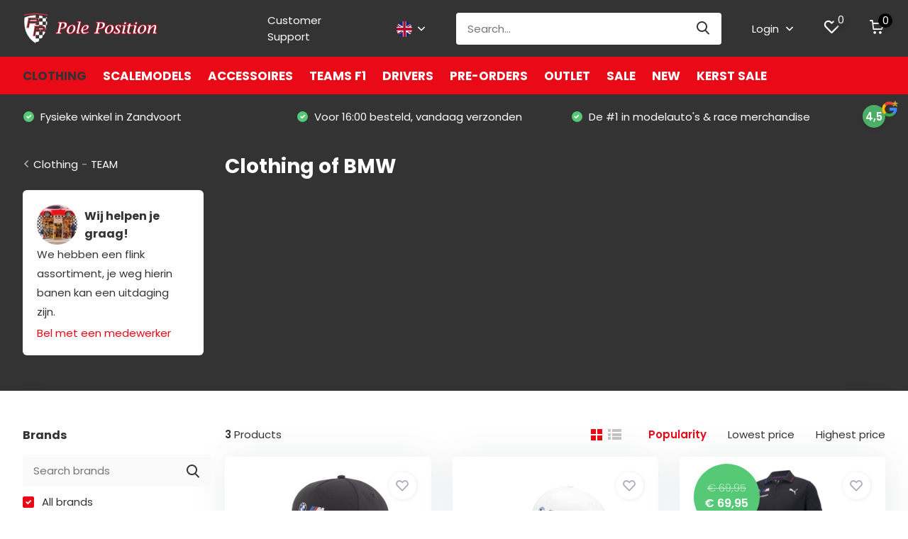

--- FILE ---
content_type: text/html;charset=utf-8
request_url: https://www.poleposition.nl/en/clothing/team/bmw/
body_size: 63318
content:
<!doctype html>
<html lang="en" class="">
	<head>
            <meta charset="utf-8"/>
<!-- [START] 'blocks/head.rain' -->
<!--

  (c) 2008-2026 Lightspeed Netherlands B.V.
  http://www.lightspeedhq.com
  Generated: 21-01-2026 @ 08:18:47

-->
<link rel="canonical" href="https://www.poleposition.nl/en/clothing/team/bmw/"/>
<link rel="alternate" href="https://www.poleposition.nl/en/index.rss" type="application/rss+xml" title="New products"/>
<meta name="robots" content="noodp,noydir"/>
<meta name="google-site-verification" content=""/>
<meta property="og:url" content="https://www.poleposition.nl/en/clothing/team/bmw/?source=facebook"/>
<meta property="og:site_name" content="Pole Position"/>
<meta property="og:title" content="Clothing of BMW"/>
<meta property="og:description" content="Pole Position Zandvoort is het beste adres voor modelauto&#039;s, originele cadeaus en (vintage) verzamelaarsobjecten."/>
<script src="https://app.dmws.plus/shop-assets/305713/dmws-plus-loader.js?id=56a617eb54fdbf0461911657b0bea999"></script>
<script>
(function(w,d,s,l,i){w[l]=w[l]||[];w[l].push({'gtm.start':
new Date().getTime(),event:'gtm.js'});var f=d.getElementsByTagName(s)[0],
j=d.createElement(s),dl=l!='dataLayer'?'&l='+l:'';j.async=true;j.src=
'https://www.googletagmanager.com/gtm.js?id='+i+dl;f.parentNode.insertBefore(j,f);
})(window,document,'script','dataLayer','GTM-NQDWGV4W');
</script>
<!--[if lt IE 9]>
<script src="https://cdn.webshopapp.com/assets/html5shiv.js?2025-02-20"></script>
<![endif]-->
<!-- [END] 'blocks/head.rain' -->
		<meta http-equiv="x-ua-compatible" content="ie=edge">
		<title>Clothing of BMW - Pole Position</title>
		<meta name="description" content="Pole Position Zandvoort is het beste adres voor modelauto&#039;s, originele cadeaus en (vintage) verzamelaarsobjecten.">
		<meta name="keywords" content="Clothing, of, BMW, pole, position, model, modelauto, schaalmodel, ferrari, diecast, die-cast, vintage, miniature, auto, car, bike, truck, scale model, minichamps, hotweels, kyosho, ferrari, poleposition, frontiart">
		<meta name="theme-color" content="#ffffff">
		<meta name="MobileOptimized" content="320">
		<meta name="HandheldFriendly" content="true">
		<meta name="viewport" content="width=device-width, initial-scale=1, initial-scale=1, minimum-scale=1, maximum-scale=1, user-scalable=no">
		<meta name="author" content="https://www.dmws.nl/">
		
		<link rel="preconnect" href="https://fonts.googleapis.com">
		<link rel="dns-prefetch" href="https://fonts.googleapis.com">
				<link rel="preconnect" href="//cdn.webshopapp.com/">
		<link rel="dns-prefetch" href="//cdn.webshopapp.com/">
    
    		<link rel="preload" href="https://fonts.googleapis.com/css?family=Poppins:300,400,500,600,700,800,900%7CPoppins:300,400,500,600,700,800,900&display=swap" as="style">
    <link rel="preload" href="https://cdn.webshopapp.com/shops/305713/themes/183342/assets/owl-carousel-min.css?20260114144508" as="style">
    <link rel="preload" href="https://cdn.webshopapp.com/shops/305713/themes/183342/assets/fancybox.css?20260114144508" as="style">
    <link rel="preload" href="https://cdn.webshopapp.com/shops/305713/themes/183342/assets/icomoon.css?20260114144508" as="style">
    <link rel="preload" href="https://cdn.webshopapp.com/shops/305713/themes/183342/assets/compete.css?20260114144508" as="style">
    <link rel="preload" href="https://cdn.webshopapp.com/shops/305713/themes/183342/assets/custom.css?20260114144508" as="style">
    
    <link rel="preload" href="https://cdn.webshopapp.com/shops/305713/themes/183342/assets/jquery-3-4-1-min.js?20260114144508" as="script">
    <link rel="preload" href="https://cdn.webshopapp.com/shops/305713/themes/183342/assets/jquery-ui.js?20260114144508" as="script">
    <link rel="preload" href="https://cdn.webshopapp.com/shops/305713/themes/183342/assets/js-cookie-min.js?20260114144508" as="script">
    <link rel="preload" href="https://cdn.webshopapp.com/shops/305713/themes/183342/assets/owl-carousel-min.js?20260114144508" as="script">
    <link rel="preload" href="https://cdn.webshopapp.com/shops/305713/themes/183342/assets/fancybox.js?20260114144508" as="script">
    <link rel="preload" href="https://cdn.webshopapp.com/shops/305713/themes/183342/assets/lazyload.js?20260114144508" as="script">
    <link rel="preload" href="https://cdn.webshopapp.com/assets/gui.js?2025-02-20" as="script">
    <link rel="preload" href="https://cdn.webshopapp.com/shops/305713/themes/183342/assets/script.js?20260114144508" as="script">
    <link rel="preload" href="https://cdn.webshopapp.com/shops/305713/themes/183342/assets/custom.js?20260114144508" as="script">
        
    <link href="https://fonts.googleapis.com/css?family=Poppins:300,400,500,600,700,800,900%7CPoppins:300,400,500,600,700,800,900&display=swap" rel="stylesheet" type="text/css">
    <link rel="stylesheet" href="https://cdn.webshopapp.com/shops/305713/themes/183342/assets/owl-carousel-min.css?20260114144508" type="text/css">
    <link rel="stylesheet" href="https://cdn.webshopapp.com/shops/305713/themes/183342/assets/fancybox.css?20260114144508" type="text/css">
    <link rel="stylesheet" href="https://cdn.webshopapp.com/shops/305713/themes/183342/assets/icomoon.css?20260114144508" type="text/css">
    <link rel="stylesheet" href="https://cdn.webshopapp.com/shops/305713/themes/183342/assets/compete.css?20260114144508" type="text/css">
    <link rel="stylesheet" href="https://cdn.webshopapp.com/shops/305713/themes/183342/assets/custom.css?20260114144508" type="text/css">
    
    <script src="https://cdn.webshopapp.com/shops/305713/themes/183342/assets/jquery-3-4-1-min.js?20260114144508"></script>

		<link rel="icon" type="image/x-icon" href="https://cdn.webshopapp.com/shops/305713/themes/183342/v/301111/assets/favicon.ico?20240305095733">
		<link rel="apple-touch-icon" href="https://cdn.webshopapp.com/shops/305713/themes/183342/v/301111/assets/favicon.ico?20240305095733">
    
    <meta name="msapplication-config" content="https://cdn.webshopapp.com/shops/305713/themes/183342/assets/browserconfig.xml?20260114144508">
<meta property="og:title" content="Clothing of BMW">
<meta property="og:type" content="website"> 
<meta property="og:site_name" content="Pole Position">
<meta property="og:url" content="https://www.poleposition.nl/">
<meta property="og:image" content="https://cdn.webshopapp.com/shops/305713/themes/183342/v/2776154/assets/big-block-bg.jpg?20251223104542">
<meta name="twitter:title" content="Clothing of BMW">
<meta name="twitter:description" content="Pole Position Zandvoort is het beste adres voor modelauto&#039;s, originele cadeaus en (vintage) verzamelaarsobjecten.">
<meta name="twitter:site" content="Pole Position">
<meta name="twitter:card" content="https://cdn.webshopapp.com/shops/305713/themes/183342/v/301111/assets/logo.png?20240305095733">
<meta name="twitter:image" content="https://cdn.webshopapp.com/shops/305713/themes/183342/v/2776154/assets/big-block-bg.jpg?20251223104542">
<script type="application/ld+json">
  [
        {
      "@context": "http://schema.org/",
      "@type": "Organization",
      "url": "https://www.poleposition.nl/",
      "name": "Pole Position",
      "legalName": "Pole Position",
      "description": "Pole Position Zandvoort is het beste adres voor modelauto&#039;s, originele cadeaus en (vintage) verzamelaarsobjecten.",
      "logo": "https://cdn.webshopapp.com/shops/305713/themes/183342/v/301111/assets/logo.png?20240305095733",
      "image": "https://cdn.webshopapp.com/shops/305713/themes/183342/v/2776154/assets/big-block-bg.jpg?20251223104542",
      "contactPoint": {
        "@type": "ContactPoint",
        "contactType": "Customer service",
        "telephone": "023 573 73 55"
      },
      "address": {
        "@type": "PostalAddress",
        "streetAddress": "Kerkstraat 18",
        "addressLocality": "Nederland",
        "postalCode": "2042 JG Zandvoort",
        "addressCountry": "EN"
      }
      ,
      "aggregateRating": {
          "@type": "AggregateRating",
                    "worstRating": "1",
          "ratingValue": "4.5",          "reviewCount": "208",          "url":"https://www.google.com/search?q=poleposition&amp;oq=poleposition&amp;aqs=chrome..69i57j46j69i60l5j69i65.4904j0j4&amp;sourceid=chrome&amp;ie=UTF-8#lrd=0x47c5ec12f31e19d5:0x547dfbf68c8915b7,1,,,"
      }
         
    },
    { 
      "@context": "http://schema.org", 
      "@type": "WebSite", 
      "url": "https://www.poleposition.nl/", 
      "name": "Pole Position",
      "description": "Pole Position Zandvoort is het beste adres voor modelauto&#039;s, originele cadeaus en (vintage) verzamelaarsobjecten.",
      "author": [
        {
          "@type": "Organization",
          "url": "https://www.dmws.nl/",
          "name": "DMWS B.V.",
          "address": {
            "@type": "PostalAddress",
            "streetAddress": "Klokgebouw 195 (Strijp-S)",
            "addressLocality": "Eindhoven",
            "addressRegion": "NB",
            "postalCode": "5617 AB",
            "addressCountry": "NL"
          }
        }
      ]
    }
  ]
</script>    
	</head>
	<body>
    <ul class="hidden-data hidden"><li>305713</li><li>183342</li><li>ja</li><li>en</li><li>live</li><li>info//poleposition/nl</li><li>https://www.poleposition.nl/en/</li></ul><header id="top" class="scroll-active"><div class="top-wrap fixed default"><section class="main pos-r"><div class="container pos-r"><div class="d-flex align-center justify-between"><div class="d-flex align-center"><div id="mobile-menu-btn" class="d-none show-1000"><div class="hamburger"><span></span><span></span><span></span><span></span></div></div><a href="https://www.poleposition.nl/en/account/login/" class="hidden show-575-flex"><i class="icon-login"></i></a><div id="logo" class="d-flex align-center"><a href="https://www.poleposition.nl/en/" accesskey="h"><img class="hide-1000 desktop-logo" src="https://cdn.webshopapp.com/shops/305713/themes/183342/v/301111/assets/logo.png?20240305095733" alt="Pole Position" height="80" width="190" /><img class="d-none show-1000 mobile-logo" src="https://cdn.webshopapp.com/shops/305713/themes/183342/v/301111/assets/logo-mobile.png?20240305095733" alt="Pole Position" height="80" width="190" /></a></div></div><div class="d-flex align-center justify-end top-nav"><a href="/service/" class="hide-1000">Customer Support</a><div class="lang with-drop list hide-768"><div class="current"><img class="lazy" src="https://cdn.webshopapp.com/shops/305713/themes/183342/assets/lazy-preload.jpg?20260114144508" data-src="https://cdn.webshopapp.com/shops/305713/themes/183342/assets/flag-en.svg?20260114144508" alt="English" width="22" height="22"><span><i class="icon-arrow-down"></i></span></div><div class="dropdown"><ul><li><a title="Nederlands" lang="nl" href="https://www.poleposition.nl/nl/go/category/10225883"><img class="lazy" src="https://cdn.webshopapp.com/shops/305713/themes/183342/assets/lazy-preload.jpg?20260114144508" data-src="https://cdn.webshopapp.com/shops/305713/themes/183342/assets/flag-nl.svg?20260114144508" alt="Nederlands" width="18" height="18"><span>Nederlands</span></a></li><li><a title="Deutsch" lang="de" href="https://www.poleposition.nl/de/go/category/10225883"><img class="lazy" src="https://cdn.webshopapp.com/shops/305713/themes/183342/assets/lazy-preload.jpg?20260114144508" data-src="https://cdn.webshopapp.com/shops/305713/themes/183342/assets/flag-de.svg?20260114144508" alt="Deutsch" width="18" height="18"><span>Deutsch</span></a></li><li><a title="English" lang="en" href="https://www.poleposition.nl/en/go/category/10225883"><img class="lazy" src="https://cdn.webshopapp.com/shops/305713/themes/183342/assets/lazy-preload.jpg?20260114144508" data-src="https://cdn.webshopapp.com/shops/305713/themes/183342/assets/flag-en.svg?20260114144508" alt="English" width="18" height="18"><span>English</span></a></li></ul></div></div><div id="showSearch" class="hide-575"><input type="search" value="" placeholder="Search..."><button type="submit" title="Search" disabled="disabled"><i class="icon-search"></i></button></div><div class="login with-drop hide-575"><a href="https://www.poleposition.nl/en/account/login/"><span>Login <i class="icon-arrow-down"></i></span></a><div class="dropdown"><form method="post" id="formLogin" action="https://www.poleposition.nl/en/account/loginPost/?return=https://www.poleposition.nl/en/clothing/team/bmw/"><h3>Login</h3><p>Make ordering even easier!</p><div><label for="formLoginEmail">Email address<span class="c-negatives">*</span></label><input type="email" id="formLoginEmail" name="email" placeholder="Email address" autocomplete='email' tabindex=1 required></div><div><label for="formLoginPassword">Password</label><a href="https://www.poleposition.nl/en/account/password/" class="forgot" tabindex=6>Forgot your password?</a><input type="password" id="formLoginPassword" name="password" placeholder="Password" autocomplete="current-password" tabindex=2 required></div><div><input type="hidden" name="key" value="de2e02ec199727df78cf288bdf4300bc" /><input type="hidden" name="type" value="login" /><button type="submit" onclick="$('#formLogin').submit(); return false;" class="btn" tabindex=3>Login</button></div></form><div><p class="register">No account yet? <a href="https://www.poleposition.nl/en/account/register/" tabindex=5>Create an account</a></p></div></div></div><div class="favorites"><a href="https://www.poleposition.nl/en/account/wishlist/" class="count"><span class="items" data-wishlist-items="">0</span><i class="icon-wishlist"></i></a></div><div class="cart with-drop"><a href="https://www.poleposition.nl/en/cart/" class="count"><span>0</span><i class="icon-cart"></i></a><div class="dropdown"><h3>Cart</h3><i class="icon-close hidden show-575"></i><p>Your cart is empty</p></div></div></div></div></div><div class="search-autocomplete"><div id="searchExpanded"><div class="container pos-r d-flex align-center"><form action="https://www.poleposition.nl/en/search/" method="get" id="formSearch"  class="search-form d-flex align-center"  data-search-type="desktop"><span onclick="$(this).closest('form').submit();" title="Search" class="search-icon"><i class="icon-search"></i></span><input type="text" name="q" autocomplete="off"  value="" placeholder="Search" class="standard-input" data-input="desktop"/></form><div class="close hide-575">Close</div></div><div class="overlay hide-575"></div></div><div class="container pos-r"><div id="searchResults" class="results-wrap with-filter with-cats" data-search-type="desktop"><div class="close"><i class="icon-close"></i></div><h4>Categories</h4><div class="categories hidden"><ul class="d-flex"></ul></div><div class="d-flex justify-between"><div class="filter-scroll-wrap"><div class="filter-scroll"><div class="subtitle title-font">Filters</div><form data-search-type="desktop"><div class="filter-boxes"><div class="filter-wrap sort"><select name="sort" class="custom-select"></select></div></div><div class="filter-boxes custom-filters"></div></form></div></div><ul class="search-products products-livesearch"></ul></div><div class="more"><a href="#" class="btn accent">View all results <span>(0)</span></a></div></div></div></div></section><section id="menu" class="hide-1000 megamenu"><div class="container"><nav class="menu"><ul class="d-flex align-center"><li class="item has-children active"><a class="itemLink active" href="https://www.poleposition.nl/en/clothing/" title="Clothing">Clothing</a><ul class="subnav"><li class="subitem has-children"><a class="subitemLink " href="https://www.poleposition.nl/en/clothing/men/" title="MEN">MEN</a><ul class="subsubnav"><li class="subitem"><a class="subitemLink" href="https://www.poleposition.nl/en/clothing/men/t-shirts/" title="T-shirts">T-shirts</a></li><li class="subitem"><a class="subitemLink" href="https://www.poleposition.nl/en/clothing/men/polos/" title="Polos">Polos</a></li><li class="subitem"><a class="subitemLink" href="https://www.poleposition.nl/en/clothing/men/jackets/" title="Jackets">Jackets</a></li><li class="subitem"><a class="subitemLink" href="https://www.poleposition.nl/en/clothing/men/hoodies-sweat-jackets/" title="Hoodies &amp; Sweat jackets">Hoodies &amp; Sweat jackets</a></li><li class="subitem"><a class="subitemLink" href="https://www.poleposition.nl/en/clothing/men/caps-beanies/" title="Caps &amp; Beanies">Caps &amp; Beanies</a></li><li class="subitem"><a class="subitemLink" href="https://www.poleposition.nl/en/clothing/men/bags/" title="Bags">Bags</a></li></ul></li><li class="subitem has-children"><a class="subitemLink " href="https://www.poleposition.nl/en/clothing/women/" title="WOMEN">WOMEN</a><ul class="subsubnav"><li class="subitem"><a class="subitemLink" href="https://www.poleposition.nl/en/clothing/women/t-shirts/" title="T-shirts">T-shirts</a></li><li class="subitem"><a class="subitemLink" href="https://www.poleposition.nl/en/clothing/women/polos/" title="Polo&#039;s">Polo&#039;s</a></li><li class="subitem"><a class="subitemLink" href="https://www.poleposition.nl/en/clothing/women/jackets/" title="Jackets">Jackets</a></li><li class="subitem"><a class="subitemLink" href="https://www.poleposition.nl/en/clothing/women/hoodies-sweat-jackets/" title="Hoodies &amp; Sweat jackets">Hoodies &amp; Sweat jackets</a></li><li class="subitem"><a class="subitemLink" href="https://www.poleposition.nl/en/clothing/women/caps-beanies/" title="Caps &amp; Beanies">Caps &amp; Beanies</a></li><li class="subitem"><a class="subitemLink" href="https://www.poleposition.nl/en/clothing/women/bags/" title="Bags">Bags</a></li></ul></li><li class="subitem has-children"><a class="subitemLink " href="https://www.poleposition.nl/en/clothing/kids-merchandise/" title="KIDS&#039; MERCHANDISE">KIDS&#039; MERCHANDISE</a><ul class="subsubnav"><li class="subitem"><a class="subitemLink" href="https://www.poleposition.nl/en/clothing/kids-merchandise/t-shirts/" title="T-shirts">T-shirts</a></li><li class="subitem"><a class="subitemLink" href="https://www.poleposition.nl/en/clothing/kids-merchandise/polos/" title="Polos">Polos</a></li><li class="subitem"><a class="subitemLink" href="https://www.poleposition.nl/en/clothing/kids-merchandise/jackets/" title="Jackets">Jackets</a></li><li class="subitem"><a class="subitemLink" href="https://www.poleposition.nl/en/clothing/kids-merchandise/hoodies-sweat-jackets/" title="Hoodies &amp; Sweat jackets">Hoodies &amp; Sweat jackets</a></li><li class="subitem"><a class="subitemLink" href="https://www.poleposition.nl/en/clothing/kids-merchandise/caps-beanies/" title="Caps &amp; Beanies">Caps &amp; Beanies</a></li><li class="subitem"><a class="subitemLink" href="https://www.poleposition.nl/en/clothing/kids-merchandise/bags/" title="Bags">Bags</a></li></ul></li><li class="subitem has-children"><a class="subitemLink " href="https://www.poleposition.nl/en/clothing/driver/" title="DRIVER">DRIVER</a><ul class="subsubnav"><li class="subitem"><a class="subitemLink" href="https://www.poleposition.nl/en/clothing/driver/max-verstappen/" title="Max Verstappen">Max Verstappen</a></li><li class="subitem"><a class="subitemLink" href="https://www.poleposition.nl/en/" title=""></a></li><li class="subitem"><a class="subitemLink" href="https://www.poleposition.nl/en/" title=""></a></li><li class="subitem"><a class="subitemLink" href="https://www.poleposition.nl/en/" title=""></a></li><li class="subitem"><a class="subitemLink" href="https://www.poleposition.nl/en/" title=""></a></li><li class="subitem"><a class="subitemLink" href="https://www.poleposition.nl/en/" title=""></a></li><li><a href="https://www.poleposition.nl/en/clothing/driver/" class="more">View all</a></li></ul></li><li class="subitem has-children"><a class="subitemLink active " href="https://www.poleposition.nl/en/clothing/team/" title="TEAM">TEAM</a><ul class="subsubnav"><li class="subitem"><a class="subitemLink" href="https://www.poleposition.nl/en/clothing/team/abarth/" title="Abarth">Abarth</a></li><li class="subitem"><a class="subitemLink" href="https://www.poleposition.nl/en/clothing/team/alfa-romeo/" title="Alfa Romeo ">Alfa Romeo </a></li><li class="subitem"><a class="subitemLink" href="https://www.poleposition.nl/en/clothing/team/visa-cash-app-racing-bulls/" title="Visa Cash App Racing Bulls">Visa Cash App Racing Bulls</a></li><li class="subitem"><a class="subitemLink" href="https://www.poleposition.nl/en/clothing/team/alpine/" title="Alpine">Alpine</a></li><li class="subitem"><a class="subitemLink" href="https://www.poleposition.nl/en/clothing/team/aston-martin/" title="Aston Martin ">Aston Martin </a></li><li class="subitem"><a class="subitemLink" href="https://www.poleposition.nl/en/clothing/team/audi-sport/" title="Audi Sport ">Audi Sport </a></li><li><a href="https://www.poleposition.nl/en/clothing/team/" class="more">View all</a></li></ul></li><li class="subitem has-children"><a class="subitemLink " href="https://www.poleposition.nl/en/clothing/motorsport/" title="MOTORSPORT">MOTORSPORT</a><ul class="subsubnav"><li class="subitem"><a class="subitemLink" href="https://www.poleposition.nl/en/clothing/motorsport/formula-1/" title="Formula 1">Formula 1</a></li><li class="subitem"><a class="subitemLink" href="https://www.poleposition.nl/en/clothing/motorsport/motogp/" title="MotoGP">MotoGP</a></li><li class="subitem"><a class="subitemLink" href="https://www.poleposition.nl/en/clothing/motorsport/gt/" title="GT">GT</a></li><li class="subitem"><a class="subitemLink" href="https://www.poleposition.nl/en/clothing/motorsport/endurance/" title="Endurance">Endurance</a></li><li class="subitem"><a class="subitemLink" href="https://www.poleposition.nl/en/clothing/motorsport/other/" title="Other">Other</a></li></ul></li><li class="subitem"><a class="subitemLink " href="https://www.poleposition.nl/en/clothing/zandvoort-circuit/" title="Zandvoort Circuit">Zandvoort Circuit</a></li></ul></li><li class="item has-children"><a class="itemLink" href="https://www.poleposition.nl/en/scalemodels/" title="Scalemodels">Scalemodels</a><ul class="subnav"><li class="subitem has-children"><a class="subitemLink " href="https://www.poleposition.nl/en/scalemodels/scale/" title="SCALE">SCALE</a><ul class="subsubnav"><li class="subitem"><a class="subitemLink" href="https://www.poleposition.nl/en/scalemodels/scale/12-scale-models/" title="1:2 Scale Models">1:2 Scale Models</a></li><li class="subitem"><a class="subitemLink" href="https://www.poleposition.nl/en/scalemodels/scale/14-scale-models/" title="1:4 Scale Models">1:4 Scale Models</a></li><li class="subitem"><a class="subitemLink" href="https://www.poleposition.nl/en/scalemodels/scale/15-scale-models/" title="1:5 Scale Models">1:5 Scale Models</a></li><li class="subitem"><a class="subitemLink" href="https://www.poleposition.nl/en/scalemodels/scale/16-scale-models/" title="1:6 Scale Models">1:6 Scale Models</a></li><li class="subitem"><a class="subitemLink" href="https://www.poleposition.nl/en/scalemodels/scale/18-scale-models/" title="1:8 Scale Models">1:8 Scale Models</a></li><li class="subitem"><a class="subitemLink" href="https://www.poleposition.nl/en/scalemodels/scale/110-scale-models/" title="1:10 Scale Models">1:10 Scale Models</a></li><li><a href="https://www.poleposition.nl/en/scalemodels/scale/" class="more">View all</a></li></ul></li><li class="subitem has-children"><a class="subitemLink " href="https://www.poleposition.nl/en/scalemodels/open-wheel-racing/" title="OPEN WHEEL RACING">OPEN WHEEL RACING</a><ul class="subsubnav"><li class="subitem"><a class="subitemLink" href="https://www.poleposition.nl/en/scalemodels/open-wheel-racing/formula-1/" title="Formula 1">Formula 1</a></li><li class="subitem"><a class="subitemLink" href="https://www.poleposition.nl/en/" title=""></a></li><li class="subitem"><a class="subitemLink" href="https://www.poleposition.nl/en/" title=""></a></li><li class="subitem"><a class="subitemLink" href="https://www.poleposition.nl/en/" title=""></a></li><li class="subitem"><a class="subitemLink" href="https://www.poleposition.nl/en/" title=""></a></li></ul></li><li class="subitem has-children"><a class="subitemLink " href="https://www.poleposition.nl/en/scalemodels/race/" title="RACE">RACE</a><ul class="subsubnav"><li class="subitem"><a class="subitemLink" href="https://www.poleposition.nl/en/scalemodels/race/dutch-drivers/" title="Dutch Drivers">Dutch Drivers</a></li><li class="subitem"><a class="subitemLink" href="https://www.poleposition.nl/en/scalemodels/race/gt-racecars/" title="GT Racecars">GT Racecars</a></li><li class="subitem"><a class="subitemLink" href="https://www.poleposition.nl/en/scalemodels/race/endurance/" title="Endurance">Endurance</a></li><li class="subitem"><a class="subitemLink" href="https://www.poleposition.nl/en/scalemodels/race/nascar/" title="NASCAR">NASCAR</a></li><li class="subitem"><a class="subitemLink" href="https://www.poleposition.nl/en/scalemodels/race/helmets/" title="Helmets">Helmets</a></li><li class="subitem"><a class="subitemLink" href="https://www.poleposition.nl/en/scalemodels/race/classics/" title="Classics">Classics</a></li><li><a href="https://www.poleposition.nl/en/scalemodels/race/" class="more">View all</a></li></ul></li><li class="subitem has-children"><a class="subitemLink " href="https://www.poleposition.nl/en/scalemodels/cars/" title="CARS">CARS</a><ul class="subsubnav"><li class="subitem"><a class="subitemLink" href="https://www.poleposition.nl/en/scalemodels/cars/porsche/" title="Porsche">Porsche</a></li><li class="subitem"><a class="subitemLink" href="https://www.poleposition.nl/en/" title=""></a></li><li class="subitem"><a class="subitemLink" href="https://www.poleposition.nl/en/" title=""></a></li><li class="subitem"><a class="subitemLink" href="https://www.poleposition.nl/en/scalemodels/cars/jdm/" title="JDM">JDM</a></li><li class="subitem"><a class="subitemLink" href="https://www.poleposition.nl/en/scalemodels/cars/super-hypercars/" title="Super- &amp; Hypercars">Super- &amp; Hypercars</a></li><li class="subitem"><a class="subitemLink" href="https://www.poleposition.nl/en/scalemodels/cars/movies-tv/" title="Movies &amp; TV">Movies &amp; TV</a></li><li><a href="https://www.poleposition.nl/en/scalemodels/cars/" class="more">View all</a></li></ul></li><li class="subitem has-children"><a class="subitemLink " href="https://www.poleposition.nl/en/scalemodels/manufacturer/" title="MANUFACTURER">MANUFACTURER</a><ul class="subsubnav"><li class="subitem"><a class="subitemLink" href="https://www.poleposition.nl/en/scalemodels/manufacturer/abc-modello/" title="ABC Modello">ABC Modello</a></li><li class="subitem"><a class="subitemLink" href="https://www.poleposition.nl/en/scalemodels/manufacturer/acme/" title="ACME">ACME</a></li><li class="subitem"><a class="subitemLink" href="https://www.poleposition.nl/en/scalemodels/manufacturer/action-diecast/" title="Action Diecast">Action Diecast</a></li><li class="subitem"><a class="subitemLink" href="https://www.poleposition.nl/en/scalemodels/manufacturer/almost-real/" title="Almost Real">Almost Real</a></li><li class="subitem"><a class="subitemLink" href="https://www.poleposition.nl/en/scalemodels/manufacturer/altaya/" title="Altaya">Altaya</a></li><li class="subitem"><a class="subitemLink" href="https://www.poleposition.nl/en/scalemodels/manufacturer/amalgam/" title="Amalgam">Amalgam</a></li><li><a href="https://www.poleposition.nl/en/scalemodels/manufacturer/" class="more">View all</a></li></ul></li><li class="subitem has-children"><a class="subitemLink " href="https://www.poleposition.nl/en/scalemodels/motorbikes/" title="MOTORBIKES">MOTORBIKES</a><ul class="subsubnav"><li class="subitem"><a class="subitemLink" href="https://www.poleposition.nl/en/" title=""></a></li><li class="subitem"><a class="subitemLink" href="https://www.poleposition.nl/en/" title=""></a></li><li class="subitem"><a class="subitemLink" href="https://www.poleposition.nl/en/" title=""></a></li><li class="subitem"><a class="subitemLink" href="https://www.poleposition.nl/en/" title=""></a></li></ul></li><li class="subitem has-children"><a class="subitemLink " href="https://www.poleposition.nl/en/scalemodels/exclusives/" title="EXCLUSIVES">EXCLUSIVES</a><ul class="subsubnav"><li class="subitem"><a class="subitemLink" href="https://www.poleposition.nl/en/scalemodels/exclusives/kinderautos/" title="Kinderauto&#039;s">Kinderauto&#039;s</a></li><li class="subitem"><a class="subitemLink" href="https://www.poleposition.nl/en/scalemodels/exclusives/models/" title="Models">Models</a></li></ul></li><li class="subitem has-children"><a class="subitemLink " href="https://www.poleposition.nl/en/scalemodels/others/" title="OTHERS">OTHERS</a><ul class="subsubnav"><li class="subitem"><a class="subitemLink" href="https://www.poleposition.nl/en/scalemodels/others/display-cases/" title="Display Cases">Display Cases</a></li><li class="subitem"><a class="subitemLink" href="https://www.poleposition.nl/en/scalemodels/others/bicycles/" title="Bicycles">Bicycles</a></li><li class="subitem"><a class="subitemLink" href="https://www.poleposition.nl/en/" title=""></a></li><li class="subitem"><a class="subitemLink" href="https://www.poleposition.nl/en/" title=""></a></li><li class="subitem"><a class="subitemLink" href="https://www.poleposition.nl/en/" title=""></a></li><li class="subitem"><a class="subitemLink" href="https://www.poleposition.nl/en/scalemodels/others/public-transport/" title="Public transport">Public transport</a></li></ul></li></ul></li><li class="item has-children"><a class="itemLink" href="https://www.poleposition.nl/en/accessoires/" title="Accessoires">Accessoires</a><ul class="subnav"><li class="subitem"><a class="subitemLink " href="https://www.poleposition.nl/en/accessoires/mugs-cups/" title="MUGS &amp; CUPS">MUGS &amp; CUPS</a></li><li class="subitem"><a class="subitemLink " href="https://www.poleposition.nl/en/accessoires/glasses/" title="GLASSES">GLASSES</a></li><li class="subitem"><a class="subitemLink " href="https://www.poleposition.nl/en/accessoires/decoration-collectables/" title="DECORATION / COLLECTABLES">DECORATION / COLLECTABLES</a></li><li class="subitem"><a class="subitemLink " href="https://www.poleposition.nl/en/accessoires/watches/" title="WATCHES">WATCHES</a></li><li class="subitem"><a class="subitemLink " href="https://www.poleposition.nl/en/accessoires/keycords-lanyard/" title="KEYCORDS / LANYARD">KEYCORDS / LANYARD</a></li><li class="subitem"><a class="subitemLink " href="https://www.poleposition.nl/en/accessoires/umbrella/" title="UMBRELLA">UMBRELLA</a></li><li class="subitem"><a class="subitemLink " href="https://www.poleposition.nl/en/accessoires/keyrings/" title="KEYRINGS">KEYRINGS</a></li><li class="subitem"><a class="subitemLink " href="https://www.poleposition.nl/en/accessoires/toys/" title="TOYS">TOYS</a></li><li class="subitem"><a class="subitemLink " href="https://www.poleposition.nl/en/accessoires/stickers/" title="STICKERS">STICKERS</a></li><li class="subitem"><a class="subitemLink " href="https://www.poleposition.nl/en/accessoires/flags/" title="FLAGS">FLAGS</a></li><li class="subitem"><a class="subitemLink " href="https://www.poleposition.nl/en/accessoires/zandvoort/" title="ZANDVOORT">ZANDVOORT</a></li></ul></li><li class="item has-children"><a class="itemLink" href="https://www.poleposition.nl/en/teams-f1/" title="Teams F1">Teams F1</a><ul class="subnav"><li class="subitem has-children"><a class="subitemLink " href="https://www.poleposition.nl/en/teams-f1/formula-1/" title="FORMULA 1">FORMULA 1</a><ul class="subsubnav"><li class="subitem"><a class="subitemLink" href="https://www.poleposition.nl/en/teams-f1/formula-1/clothing/" title="Clothing">Clothing</a></li><li class="subitem"><a class="subitemLink" href="https://www.poleposition.nl/en/teams-f1/formula-1/accessoires/" title="Accessoires">Accessoires</a></li><li class="subitem"><a class="subitemLink" href="https://www.poleposition.nl/en/teams-f1/formula-1/season/" title="Season">Season</a></li></ul></li><li class="subitem has-children"><a class="subitemLink " href="https://www.poleposition.nl/en/teams-f1/stake-f1-team-kick-sauber/" title="STAKE F1 TEAM KICK SAUBER">STAKE F1 TEAM KICK SAUBER</a><ul class="subsubnav"><li class="subitem"><a class="subitemLink" href="https://www.poleposition.nl/en/teams-f1/stake-f1-team-kick-sauber/clothing/" title="Clothing">Clothing</a></li><li class="subitem"><a class="subitemLink" href="https://www.poleposition.nl/en/teams-f1/stake-f1-team-kick-sauber/models/" title="Models">Models</a></li><li class="subitem"><a class="subitemLink" href="https://www.poleposition.nl/en/teams-f1/stake-f1-team-kick-sauber/accessoires/" title="Accessoires">Accessoires</a></li><li class="subitem"><a class="subitemLink" href="https://www.poleposition.nl/en/teams-f1/stake-f1-team-kick-sauber/seizoenen/" title="Seizoenen">Seizoenen</a></li><li class="subitem"><a class="subitemLink" href="https://www.poleposition.nl/en/teams-f1/stake-f1-team-kick-sauber/current-drivers/" title="Current Drivers">Current Drivers</a></li><li class="subitem"><a class="subitemLink" href="https://www.poleposition.nl/en/" title=""></a></li></ul></li><li class="subitem has-children"><a class="subitemLink " href="https://www.poleposition.nl/en/teams-f1/visa-cash-app-racing-bulls/" title="VISA CASH APP RACING BULLS">VISA CASH APP RACING BULLS</a><ul class="subsubnav"><li class="subitem"><a class="subitemLink" href="https://www.poleposition.nl/en/teams-f1/visa-cash-app-racing-bulls/clothing/" title="Clothing">Clothing</a></li><li class="subitem"><a class="subitemLink" href="https://www.poleposition.nl/en/teams-f1/visa-cash-app-racing-bulls/models/" title="Models">Models</a></li><li class="subitem"><a class="subitemLink" href="https://www.poleposition.nl/en/" title=""></a></li><li class="subitem"><a class="subitemLink" href="https://www.poleposition.nl/en/teams-f1/visa-cash-app-racing-bulls/seasons/" title="Seasons">Seasons</a></li><li class="subitem"><a class="subitemLink" href="https://www.poleposition.nl/en/teams-f1/visa-cash-app-racing-bulls/current-drivers/" title="Current Drivers">Current Drivers</a></li><li class="subitem"><a class="subitemLink" href="https://www.poleposition.nl/en/" title=""></a></li></ul></li><li class="subitem has-children"><a class="subitemLink " href="https://www.poleposition.nl/en/teams-f1/alpine/" title="ALPINE">ALPINE</a><ul class="subsubnav"><li class="subitem"><a class="subitemLink" href="https://www.poleposition.nl/en/teams-f1/alpine/clothing/" title="Clothing">Clothing</a></li><li class="subitem"><a class="subitemLink" href="https://www.poleposition.nl/en/teams-f1/alpine/modelcars/" title="Modelcars">Modelcars</a></li><li class="subitem"><a class="subitemLink" href="https://www.poleposition.nl/en/teams-f1/alpine/accessoires/" title="Accessoires">Accessoires</a></li><li class="subitem"><a class="subitemLink" href="https://www.poleposition.nl/en/teams-f1/alpine/seasons/" title="Seasons">Seasons</a></li><li class="subitem"><a class="subitemLink" href="https://www.poleposition.nl/en/teams-f1/alpine/current-drivers/" title="Current Drivers">Current Drivers</a></li><li class="subitem"><a class="subitemLink" href="https://www.poleposition.nl/en/teams-f1/alpine/past-drivers/" title="Past Drivers">Past Drivers</a></li></ul></li><li class="subitem has-children"><a class="subitemLink " href="https://www.poleposition.nl/en/teams-f1/aston-martin/" title="ASTON MARTIN">ASTON MARTIN</a><ul class="subsubnav"><li class="subitem"><a class="subitemLink" href="https://www.poleposition.nl/en/teams-f1/aston-martin/clothing/" title="Clothing">Clothing</a></li><li class="subitem"><a class="subitemLink" href="https://www.poleposition.nl/en/teams-f1/aston-martin/modelcars/" title="Modelcars">Modelcars</a></li><li class="subitem"><a class="subitemLink" href="https://www.poleposition.nl/en/teams-f1/aston-martin/accesoires/" title="Accesoires">Accesoires</a></li><li class="subitem"><a class="subitemLink" href="https://www.poleposition.nl/en/teams-f1/aston-martin/seasons/" title="Seasons">Seasons</a></li><li class="subitem"><a class="subitemLink" href="https://www.poleposition.nl/en/teams-f1/aston-martin/current-drivers/" title="Current Drivers">Current Drivers</a></li><li class="subitem"><a class="subitemLink" href="https://www.poleposition.nl/en/teams-f1/aston-martin/past-drivers/" title="Past Drivers">Past Drivers</a></li></ul></li><li class="subitem has-children"><a class="subitemLink " href="https://www.poleposition.nl/en/teams-f1/ferrari/" title="FERRARI">FERRARI</a><ul class="subsubnav"><li class="subitem"><a class="subitemLink" href="https://www.poleposition.nl/en/teams-f1/ferrari/clothing/" title="Clothing">Clothing</a></li><li class="subitem"><a class="subitemLink" href="https://www.poleposition.nl/en/teams-f1/ferrari/modellen/" title="Modellen">Modellen</a></li><li class="subitem"><a class="subitemLink" href="https://www.poleposition.nl/en/teams-f1/ferrari/accessoires/" title="Accessoires">Accessoires</a></li><li class="subitem"><a class="subitemLink" href="https://www.poleposition.nl/en/teams-f1/ferrari/seasons/" title="Seasons">Seasons</a></li><li class="subitem"><a class="subitemLink" href="https://www.poleposition.nl/en/teams-f1/ferrari/current-drivers/" title="Current Drivers">Current Drivers</a></li><li class="subitem"><a class="subitemLink" href="https://www.poleposition.nl/en/" title=""></a></li></ul></li><li class="subitem has-children"><a class="subitemLink " href="https://www.poleposition.nl/en/teams-f1/haas/" title="HAAS">HAAS</a><ul class="subsubnav"><li class="subitem"><a class="subitemLink" href="https://www.poleposition.nl/en/teams-f1/haas/clothing/" title="Clothing">Clothing</a></li><li class="subitem"><a class="subitemLink" href="https://www.poleposition.nl/en/teams-f1/haas/models/" title="Models">Models</a></li><li class="subitem"><a class="subitemLink" href="https://www.poleposition.nl/en/" title=""></a></li><li class="subitem"><a class="subitemLink" href="https://www.poleposition.nl/en/teams-f1/haas/seasons/" title="Seasons">Seasons</a></li><li class="subitem"><a class="subitemLink" href="https://www.poleposition.nl/en/teams-f1/haas/current-drivers/" title="Current Drivers">Current Drivers</a></li><li class="subitem"><a class="subitemLink" href="https://www.poleposition.nl/en/" title=""></a></li></ul></li><li class="subitem has-children"><a class="subitemLink " href="https://www.poleposition.nl/en/teams-f1/mclaren/" title="MCLAREN">MCLAREN</a><ul class="subsubnav"><li class="subitem"><a class="subitemLink" href="https://www.poleposition.nl/en/teams-f1/mclaren/clothing/" title="Clothing">Clothing</a></li><li class="subitem"><a class="subitemLink" href="https://www.poleposition.nl/en/teams-f1/mclaren/models/" title="Models">Models</a></li><li class="subitem"><a class="subitemLink" href="https://www.poleposition.nl/en/" title=""></a></li><li class="subitem"><a class="subitemLink" href="https://www.poleposition.nl/en/teams-f1/mclaren/seasons/" title="Seasons">Seasons</a></li><li class="subitem"><a class="subitemLink" href="https://www.poleposition.nl/en/teams-f1/mclaren/current-drivers/" title="Current Drivers">Current Drivers</a></li><li class="subitem"><a class="subitemLink" href="https://www.poleposition.nl/en/" title=""></a></li></ul></li><li class="subitem has-children"><a class="subitemLink " href="https://www.poleposition.nl/en/teams-f1/mercedes-amg/" title="MERCEDES-AMG">MERCEDES-AMG</a><ul class="subsubnav"><li class="subitem"><a class="subitemLink" href="https://www.poleposition.nl/en/teams-f1/mercedes-amg/clothing/" title="Clothing">Clothing</a></li><li class="subitem"><a class="subitemLink" href="https://www.poleposition.nl/en/teams-f1/mercedes-amg/models/" title="Models">Models</a></li><li class="subitem"><a class="subitemLink" href="https://www.poleposition.nl/en/teams-f1/mercedes-amg/accessoires/" title="Accessoires">Accessoires</a></li><li class="subitem"><a class="subitemLink" href="https://www.poleposition.nl/en/teams-f1/mercedes-amg/seasons/" title="Seasons">Seasons</a></li><li class="subitem"><a class="subitemLink" href="https://www.poleposition.nl/en/teams-f1/mercedes-amg/current-drivers/" title="Current Drivers">Current Drivers</a></li><li class="subitem"><a class="subitemLink" href="https://www.poleposition.nl/en/" title=""></a></li></ul></li><li class="subitem has-children"><a class="subitemLink " href="https://www.poleposition.nl/en/teams-f1/red-bull-racing/" title="RED BULL RACING">RED BULL RACING</a><ul class="subsubnav"><li class="subitem"><a class="subitemLink" href="https://www.poleposition.nl/en/teams-f1/red-bull-racing/clothing/" title="Clothing">Clothing</a></li><li class="subitem"><a class="subitemLink" href="https://www.poleposition.nl/en/teams-f1/red-bull-racing/models/" title="Models">Models</a></li><li class="subitem"><a class="subitemLink" href="https://www.poleposition.nl/en/teams-f1/red-bull-racing/accessoires/" title="Accessoires">Accessoires</a></li><li class="subitem"><a class="subitemLink" href="https://www.poleposition.nl/en/teams-f1/red-bull-racing/seasons/" title="Seasons">Seasons</a></li><li class="subitem"><a class="subitemLink" href="https://www.poleposition.nl/en/teams-f1/red-bull-racing/current-drivers/" title="Current Drivers">Current Drivers</a></li><li class="subitem"><a class="subitemLink" href="https://www.poleposition.nl/en/teams-f1/red-bull-racing/past-drivers/" title="Past Drivers">Past Drivers</a></li></ul></li><li class="subitem has-children"><a class="subitemLink " href="https://www.poleposition.nl/en/teams-f1/williams-racing/" title="WILLIAMS RACING">WILLIAMS RACING</a><ul class="subsubnav"><li class="subitem"><a class="subitemLink" href="https://www.poleposition.nl/en/teams-f1/williams-racing/clothing/" title="Clothing">Clothing</a></li><li class="subitem"><a class="subitemLink" href="https://www.poleposition.nl/en/teams-f1/williams-racing/scalemodels/" title="Scalemodels">Scalemodels</a></li><li class="subitem"><a class="subitemLink" href="https://www.poleposition.nl/en/teams-f1/williams-racing/accessoires/" title="Accessoires">Accessoires</a></li><li class="subitem"><a class="subitemLink" href="https://www.poleposition.nl/en/teams-f1/williams-racing/seasons/" title="Seasons">Seasons</a></li><li class="subitem"><a class="subitemLink" href="https://www.poleposition.nl/en/teams-f1/williams-racing/current-drivers/" title="Current Drivers">Current Drivers</a></li><li class="subitem"><a class="subitemLink" href="https://www.poleposition.nl/en/teams-f1/williams-racing/past-drivers/" title="Past Drivers">Past Drivers</a></li></ul></li><li class="subitem has-children"><a class="subitemLink " href="https://www.poleposition.nl/en/teams-f1/past-teams/" title="PAST TEAMS">PAST TEAMS</a><ul class="subsubnav"><li class="subitem"><a class="subitemLink" href="https://www.poleposition.nl/en/teams-f1/past-teams/brabham/" title="Brabham">Brabham</a></li><li class="subitem"><a class="subitemLink" href="https://www.poleposition.nl/en/teams-f1/past-teams/benetton/" title="Benetton">Benetton</a></li><li class="subitem"><a class="subitemLink" href="https://www.poleposition.nl/en/teams-f1/past-teams/brm/" title="BRM">BRM</a></li><li class="subitem"><a class="subitemLink" href="https://www.poleposition.nl/en/teams-f1/past-teams/cooper/" title="Cooper">Cooper</a></li><li class="subitem"><a class="subitemLink" href="https://www.poleposition.nl/en/teams-f1/past-teams/dallara/" title="Dallara">Dallara</a></li><li class="subitem"><a class="subitemLink" href="https://www.poleposition.nl/en/teams-f1/past-teams/ensign/" title="Ensign">Ensign</a></li><li><a href="https://www.poleposition.nl/en/teams-f1/past-teams/" class="more">View all</a></li></ul></li></ul></li><li class="item has-children"><a class="itemLink" href="https://www.poleposition.nl/en/drivers/" title="Drivers">Drivers</a><ul class="subnav"><li class="subitem has-children"><a class="subitemLink " href="https://www.poleposition.nl/en/drivers/f1-current-season/" title="F1 CURRENT SEASON">F1 CURRENT SEASON</a><ul class="subsubnav"><li class="subitem"><a class="subitemLink" href="https://www.poleposition.nl/en/drivers/f1-current-season/max-verstappen/" title="Max Verstappen">Max Verstappen</a></li><li class="subitem"><a class="subitemLink" href="https://www.poleposition.nl/en/drivers/f1-current-season/lewis-hamilton/" title="Lewis Hamilton">Lewis Hamilton</a></li><li class="subitem"><a class="subitemLink" href="https://www.poleposition.nl/en/drivers/f1-current-season/lando-norris/" title="Lando Norris">Lando Norris</a></li><li class="subitem"><a class="subitemLink" href="https://www.poleposition.nl/en/" title=""></a></li><li class="subitem"><a class="subitemLink" href="https://www.poleposition.nl/en/drivers/f1-current-season/fernando-alonso/" title="Fernando Alonso">Fernando Alonso</a></li><li class="subitem"><a class="subitemLink" href="https://www.poleposition.nl/en/" title=""></a></li><li><a href="https://www.poleposition.nl/en/drivers/f1-current-season/" class="more">View all</a></li></ul></li><li class="subitem has-children"><a class="subitemLink " href="https://www.poleposition.nl/en/drivers/f1-drivers-from-the-past/" title="F1 DRIVERS FROM THE PAST">F1 DRIVERS FROM THE PAST</a><ul class="subsubnav"><li class="subitem"><a class="subitemLink" href="https://www.poleposition.nl/en/drivers/f1-drivers-from-the-past/logan-sargeant/" title="Logan Sargeant">Logan Sargeant</a></li><li class="subitem"><a class="subitemLink" href="https://www.poleposition.nl/en/" title=""></a></li><li class="subitem"><a class="subitemLink" href="https://www.poleposition.nl/en/drivers/f1-drivers-from-the-past/daniel-ricciardo/" title="Daniel Ricciardo">Daniel Ricciardo</a></li><li class="subitem"><a class="subitemLink" href="https://www.poleposition.nl/en/" title=""></a></li><li class="subitem"><a class="subitemLink" href="https://www.poleposition.nl/en/drivers/f1-drivers-from-the-past/guanyu-zhou/" title="Guanyu Zhou">Guanyu Zhou</a></li><li class="subitem"><a class="subitemLink" href="https://www.poleposition.nl/en/" title=""></a></li><li><a href="https://www.poleposition.nl/en/drivers/f1-drivers-from-the-past/" class="more">View all</a></li></ul></li><li class="subitem has-children"><a class="subitemLink " href="https://www.poleposition.nl/en/drivers/other-racedrivers/" title="OTHER RACEDRIVERS">OTHER RACEDRIVERS</a><ul class="subsubnav"><li class="subitem"><a class="subitemLink" href="https://www.poleposition.nl/en/drivers/other-racedrivers/nascar/" title="NASCAR">NASCAR</a></li><li class="subitem"><a class="subitemLink" href="https://www.poleposition.nl/en/drivers/other-racedrivers/indycar/" title="IndyCar">IndyCar</a></li><li class="subitem"><a class="subitemLink" href="https://www.poleposition.nl/en/drivers/other-racedrivers/endurance/" title="Endurance">Endurance</a></li></ul></li><li class="subitem has-children"><a class="subitemLink " href="https://www.poleposition.nl/en/drivers/other-drivers/" title="Other Drivers">Other Drivers</a><ul class="subsubnav"><li class="subitem"><a class="subitemLink" href="https://www.poleposition.nl/en/drivers/other-drivers/daniel-abt/" title="Daniel Abt">Daniel Abt</a></li><li class="subitem"><a class="subitemLink" href="https://www.poleposition.nl/en/drivers/other-drivers/jonathan-aberdein/" title="Jonathan Aberdein">Jonathan Aberdein</a></li><li class="subitem"><a class="subitemLink" href="https://www.poleposition.nl/en/drivers/other-drivers/alexander-albon/" title="Alexander Albon">Alexander Albon</a></li><li class="subitem"><a class="subitemLink" href="https://www.poleposition.nl/en/drivers/other-drivers/lucas-auer/" title="Lucas Auer">Lucas Auer</a></li><li class="subitem"><a class="subitemLink" href="https://www.poleposition.nl/en/drivers/other-drivers/mikel-azcona/" title="Mikel Azcona">Mikel Azcona</a></li><li class="subitem"><a class="subitemLink" href="https://www.poleposition.nl/en/drivers/other-drivers/nicolas-baert/" title="Nicolas Baert">Nicolas Baert</a></li><li><a href="https://www.poleposition.nl/en/drivers/other-drivers/" class="more">View all</a></li></ul></li><li class="subitem has-children"><a class="subitemLink " href="https://www.poleposition.nl/en/drivers/drivers-of-the-netherlands/" title="DRIVERS OF THE NETHERLANDS">DRIVERS OF THE NETHERLANDS</a><ul class="subsubnav"><li class="subitem"><a class="subitemLink" href="https://www.poleposition.nl/en/drivers/drivers-of-the-netherlands/christijan-albers/" title="Christijan Albers">Christijan Albers</a></li><li class="subitem"><a class="subitemLink" href="https://www.poleposition.nl/en/drivers/drivers-of-the-netherlands/kay-van-berlo/" title="Kay van Berlo">Kay van Berlo</a></li><li class="subitem"><a class="subitemLink" href="https://www.poleposition.nl/en/drivers/drivers-of-the-netherlands/jeroen-bleekemolen/" title="Jeroen Bleekemolen">Jeroen Bleekemolen</a></li><li class="subitem"><a class="subitemLink" href="https://www.poleposition.nl/en/drivers/drivers-of-the-netherlands/rik-breukers/" title="Rik Breukers">Rik Breukers</a></li><li class="subitem"><a class="subitemLink" href="https://www.poleposition.nl/en/drivers/drivers-of-the-netherlands/yelmer-buurman/" title="Yelmer Buurman">Yelmer Buurman</a></li><li class="subitem"><a class="subitemLink" href="https://www.poleposition.nl/en/drivers/drivers-of-the-netherlands/nicky-catsburg/" title="Nicky Catsburg">Nicky Catsburg</a></li><li><a href="https://www.poleposition.nl/en/drivers/drivers-of-the-netherlands/" class="more">View all</a></li></ul></li></ul></li><li class="item has-children"><a class="itemLink" href="https://www.poleposition.nl/en/pre-orders/" title="Pre-orders">Pre-orders</a><ul class="subnav"><li class="subitem"><a class="subitemLink " href="https://www.poleposition.nl/en/pre-orders/143-modelcars/" title="1:43 MODELCARS">1:43 MODELCARS</a></li><li class="subitem"><a class="subitemLink " href="https://www.poleposition.nl/en/pre-orders/118-modelcars/" title="1:18 MODELCARS">1:18 MODELCARS</a></li><li class="subitem"><a class="subitemLink " href="https://www.poleposition.nl/en/pre-orders/helmets/" title="HELMETS">HELMETS</a></li><li class="subitem"><a class="subitemLink " href="https://www.poleposition.nl/en/pre-orders/clothing/" title="CLOTHING">CLOTHING</a></li></ul></li><li class="item has-children"><a class="itemLink" href="https://www.poleposition.nl/en/outlet/" title="Outlet">Outlet</a><ul class="subnav"><li class="subitem has-children"><a class="subitemLink " href="https://www.poleposition.nl/en/outlet/clothing/" title="CLOTHING">CLOTHING</a><ul class="subsubnav"><li class="subitem"><a class="subitemLink" href="https://www.poleposition.nl/en/outlet/clothing/caps-and-beanies/" title="Caps and beanies">Caps and beanies</a></li><li class="subitem"><a class="subitemLink" href="https://www.poleposition.nl/en/outlet/clothing/childrens-clothing/" title="Children&#039;s clothing">Children&#039;s clothing</a></li><li class="subitem"><a class="subitemLink" href="https://www.poleposition.nl/en/outlet/clothing/bags/" title="Bags">Bags</a></li></ul></li><li class="subitem has-children"><a class="subitemLink " href="https://www.poleposition.nl/en/outlet/accessoires/" title="ACCESSOIRES">ACCESSOIRES</a><ul class="subsubnav"><li class="subitem"><a class="subitemLink" href="https://www.poleposition.nl/en/outlet/accessoires/watches/" title="Watches">Watches</a></li></ul></li><li class="subitem has-children"><a class="subitemLink " href="https://www.poleposition.nl/en/outlet/models/" title="MODELS">MODELS</a><ul class="subsubnav"><li class="subitem"><a class="subitemLink" href="https://www.poleposition.nl/en/outlet/models/f1/" title="F1">F1</a></li><li class="subitem"><a class="subitemLink" href="https://www.poleposition.nl/en/outlet/models/nascar-indycar/" title="NASCAR &amp; INDYCAR">NASCAR &amp; INDYCAR</a></li><li class="subitem"><a class="subitemLink" href="https://www.poleposition.nl/en/outlet/models/new-old-stock/" title="New Old Stock">New Old Stock</a></li></ul></li><li class="subitem"><a class="subitemLink " href="https://www.poleposition.nl/en/outlet/other/" title="OTHER">OTHER</a></li></ul></li><li class="item"><a class="itemLink" href="https://www.poleposition.nl/en/sale/" title="Sale">Sale</a></li><li class="item"><a class="itemLink" href="https://www.poleposition.nl/en/new/" title="New">New</a></li><li class="item"><a class="itemLink" href="https://www.poleposition.nl/en/kerst-sale/" title="Kerst Sale">Kerst Sale</a></li></ul></nav></div></section><div id="mobileMenu" class="hide"><div class="wrap"><ul><li class="all hidden"><a href="#"><i class="icon-nav-left"></i>All categories</a></li><li class="cat has-children active"><a class="itemLink active" href="https://www.poleposition.nl/en/clothing/" title="Clothing">Clothing<i class="icon-arrow-right"></i></a><ul class="subnav hidden"><li class="subitem has-children"><a class="subitemLink" href="https://www.poleposition.nl/en/clothing/men/" title="MEN">MEN<i class="icon-arrow-right"></i></a><ul class="subsubnav hidden"><li class="subitem"><a class="subitemLink" href="https://www.poleposition.nl/en/clothing/men/t-shirts/" title="T-shirts">T-shirts</a></li><li class="subitem"><a class="subitemLink" href="https://www.poleposition.nl/en/clothing/men/polos/" title="Polos">Polos</a></li><li class="subitem"><a class="subitemLink" href="https://www.poleposition.nl/en/clothing/men/jackets/" title="Jackets">Jackets</a></li><li class="subitem"><a class="subitemLink" href="https://www.poleposition.nl/en/clothing/men/hoodies-sweat-jackets/" title="Hoodies &amp; Sweat jackets">Hoodies &amp; Sweat jackets</a></li><li class="subitem"><a class="subitemLink" href="https://www.poleposition.nl/en/clothing/men/caps-beanies/" title="Caps &amp; Beanies">Caps &amp; Beanies</a></li><li class="subitem"><a class="subitemLink" href="https://www.poleposition.nl/en/clothing/men/bags/" title="Bags">Bags</a></li></ul></li><li class="subitem has-children"><a class="subitemLink" href="https://www.poleposition.nl/en/clothing/women/" title="WOMEN">WOMEN<i class="icon-arrow-right"></i></a><ul class="subsubnav hidden"><li class="subitem"><a class="subitemLink" href="https://www.poleposition.nl/en/clothing/women/t-shirts/" title="T-shirts">T-shirts</a></li><li class="subitem"><a class="subitemLink" href="https://www.poleposition.nl/en/clothing/women/polos/" title="Polo&#039;s">Polo&#039;s</a></li><li class="subitem"><a class="subitemLink" href="https://www.poleposition.nl/en/clothing/women/jackets/" title="Jackets">Jackets</a></li><li class="subitem"><a class="subitemLink" href="https://www.poleposition.nl/en/clothing/women/hoodies-sweat-jackets/" title="Hoodies &amp; Sweat jackets">Hoodies &amp; Sweat jackets</a></li><li class="subitem"><a class="subitemLink" href="https://www.poleposition.nl/en/clothing/women/caps-beanies/" title="Caps &amp; Beanies">Caps &amp; Beanies</a></li><li class="subitem"><a class="subitemLink" href="https://www.poleposition.nl/en/clothing/women/bags/" title="Bags">Bags</a></li></ul></li><li class="subitem has-children"><a class="subitemLink" href="https://www.poleposition.nl/en/clothing/kids-merchandise/" title="KIDS&#039; MERCHANDISE">KIDS&#039; MERCHANDISE<i class="icon-arrow-right"></i></a><ul class="subsubnav hidden"><li class="subitem"><a class="subitemLink" href="https://www.poleposition.nl/en/clothing/kids-merchandise/t-shirts/" title="T-shirts">T-shirts</a></li><li class="subitem"><a class="subitemLink" href="https://www.poleposition.nl/en/clothing/kids-merchandise/polos/" title="Polos">Polos</a></li><li class="subitem"><a class="subitemLink" href="https://www.poleposition.nl/en/clothing/kids-merchandise/jackets/" title="Jackets">Jackets</a></li><li class="subitem"><a class="subitemLink" href="https://www.poleposition.nl/en/clothing/kids-merchandise/hoodies-sweat-jackets/" title="Hoodies &amp; Sweat jackets">Hoodies &amp; Sweat jackets</a></li><li class="subitem"><a class="subitemLink" href="https://www.poleposition.nl/en/clothing/kids-merchandise/caps-beanies/" title="Caps &amp; Beanies">Caps &amp; Beanies</a></li><li class="subitem"><a class="subitemLink" href="https://www.poleposition.nl/en/clothing/kids-merchandise/bags/" title="Bags">Bags</a></li></ul></li><li class="subitem has-children"><a class="subitemLink" href="https://www.poleposition.nl/en/clothing/driver/" title="DRIVER">DRIVER<i class="icon-arrow-right"></i></a><ul class="subsubnav hidden"><li class="subitem"><a class="subitemLink" href="https://www.poleposition.nl/en/clothing/driver/max-verstappen/" title="Max Verstappen">Max Verstappen</a></li><li class="subitem"><a class="subitemLink" href="https://www.poleposition.nl/en/" title=""></a></li><li class="subitem"><a class="subitemLink" href="https://www.poleposition.nl/en/" title=""></a></li><li class="subitem"><a class="subitemLink" href="https://www.poleposition.nl/en/" title=""></a></li><li class="subitem"><a class="subitemLink" href="https://www.poleposition.nl/en/" title=""></a></li><li class="subitem"><a class="subitemLink" href="https://www.poleposition.nl/en/" title=""></a></li><li class="subitem"><a class="subitemLink" href="https://www.poleposition.nl/en/" title=""></a></li></ul></li><li class="subitem has-children"><a class="subitemLink active" href="https://www.poleposition.nl/en/clothing/team/" title="TEAM">TEAM<i class="icon-arrow-right"></i></a><ul class="subsubnav hidden"><li class="subitem"><a class="subitemLink" href="https://www.poleposition.nl/en/clothing/team/abarth/" title="Abarth">Abarth</a></li><li class="subitem"><a class="subitemLink" href="https://www.poleposition.nl/en/clothing/team/alfa-romeo/" title="Alfa Romeo ">Alfa Romeo </a></li><li class="subitem"><a class="subitemLink" href="https://www.poleposition.nl/en/clothing/team/visa-cash-app-racing-bulls/" title="Visa Cash App Racing Bulls">Visa Cash App Racing Bulls</a></li><li class="subitem"><a class="subitemLink" href="https://www.poleposition.nl/en/clothing/team/alpine/" title="Alpine">Alpine</a></li><li class="subitem"><a class="subitemLink" href="https://www.poleposition.nl/en/clothing/team/aston-martin/" title="Aston Martin ">Aston Martin </a></li><li class="subitem"><a class="subitemLink" href="https://www.poleposition.nl/en/clothing/team/audi-sport/" title="Audi Sport ">Audi Sport </a></li><li class="subitem"><a class="subitemLink" href="https://www.poleposition.nl/en/clothing/team/bentley/" title="Bentley">Bentley</a></li><li class="subitem"><a class="subitemLink active" href="https://www.poleposition.nl/en/clothing/team/bmw/" title="BMW">BMW</a></li><li class="subitem"><a class="subitemLink" href="https://www.poleposition.nl/en/clothing/team/bugatti/" title="Bugatti">Bugatti</a></li><li class="subitem"><a class="subitemLink" href="https://www.poleposition.nl/en/clothing/team/ducati/" title="Ducati">Ducati</a></li><li class="subitem"><a class="subitemLink" href="https://www.poleposition.nl/en/clothing/team/ferrari/" title="Ferrari">Ferrari</a></li><li class="subitem"><a class="subitemLink" href="https://www.poleposition.nl/en/clothing/team/ford/" title="Ford">Ford</a></li><li class="subitem"><a class="subitemLink" href="https://www.poleposition.nl/en/clothing/team/haas/" title="Haas">Haas</a></li><li class="subitem"><a class="subitemLink" href="https://www.poleposition.nl/en/clothing/team/honda/" title="Honda">Honda</a></li><li class="subitem"><a class="subitemLink" href="https://www.poleposition.nl/en/clothing/team/hoonigan/" title="Hoonigan">Hoonigan</a></li><li class="subitem"><a class="subitemLink" href="https://www.poleposition.nl/en/clothing/team/lamborghini/" title="Lamborghini ">Lamborghini </a></li><li class="subitem"><a class="subitemLink" href="https://www.poleposition.nl/en/clothing/team/mclaren/" title="McLaren">McLaren</a></li><li class="subitem"><a class="subitemLink" href="https://www.poleposition.nl/en/clothing/team/mercedes-amg/" title="Mercedes-AMG ">Mercedes-AMG </a></li><li class="subitem"><a class="subitemLink" href="https://www.poleposition.nl/en/clothing/team/nissan/" title="Nissan">Nissan</a></li><li class="subitem"><a class="subitemLink" href="https://www.poleposition.nl/en/clothing/team/porsche/" title="Porsche">Porsche</a></li><li class="subitem"><a class="subitemLink" href="https://www.poleposition.nl/en/clothing/team/red-bull-racing/" title="Red Bull Racing">Red Bull Racing</a></li><li class="subitem"><a class="subitemLink" href="https://www.poleposition.nl/en/clothing/team/williams-racing/" title="Williams Racing">Williams Racing</a></li><li class="subitem"><a class="subitemLink" href="https://www.poleposition.nl/en/clothing/team/yamaha/" title="Yamaha ">Yamaha </a></li><li class="subitem"><a class="subitemLink" href="https://www.poleposition.nl/en/clothing/team/stake/" title="Stake">Stake</a></li></ul></li><li class="subitem has-children"><a class="subitemLink" href="https://www.poleposition.nl/en/clothing/motorsport/" title="MOTORSPORT">MOTORSPORT<i class="icon-arrow-right"></i></a><ul class="subsubnav hidden"><li class="subitem"><a class="subitemLink" href="https://www.poleposition.nl/en/clothing/motorsport/formula-1/" title="Formula 1">Formula 1</a></li><li class="subitem"><a class="subitemLink" href="https://www.poleposition.nl/en/clothing/motorsport/motogp/" title="MotoGP">MotoGP</a></li><li class="subitem"><a class="subitemLink" href="https://www.poleposition.nl/en/clothing/motorsport/gt/" title="GT">GT</a></li><li class="subitem"><a class="subitemLink" href="https://www.poleposition.nl/en/clothing/motorsport/endurance/" title="Endurance">Endurance</a></li><li class="subitem"><a class="subitemLink" href="https://www.poleposition.nl/en/clothing/motorsport/other/" title="Other">Other</a></li></ul></li><li class="subitem"><a class="subitemLink" href="https://www.poleposition.nl/en/clothing/zandvoort-circuit/" title="Zandvoort Circuit">Zandvoort Circuit</a></li></ul></li><li class="cat has-children"><a class="itemLink" href="https://www.poleposition.nl/en/scalemodels/" title="Scalemodels">Scalemodels<i class="icon-arrow-right"></i></a><ul class="subnav hidden"><li class="subitem has-children"><a class="subitemLink" href="https://www.poleposition.nl/en/scalemodels/scale/" title="SCALE">SCALE<i class="icon-arrow-right"></i></a><ul class="subsubnav hidden"><li class="subitem"><a class="subitemLink" href="https://www.poleposition.nl/en/scalemodels/scale/12-scale-models/" title="1:2 Scale Models">1:2 Scale Models</a></li><li class="subitem"><a class="subitemLink" href="https://www.poleposition.nl/en/scalemodels/scale/14-scale-models/" title="1:4 Scale Models">1:4 Scale Models</a></li><li class="subitem"><a class="subitemLink" href="https://www.poleposition.nl/en/scalemodels/scale/15-scale-models/" title="1:5 Scale Models">1:5 Scale Models</a></li><li class="subitem"><a class="subitemLink" href="https://www.poleposition.nl/en/scalemodels/scale/16-scale-models/" title="1:6 Scale Models">1:6 Scale Models</a></li><li class="subitem"><a class="subitemLink" href="https://www.poleposition.nl/en/scalemodels/scale/18-scale-models/" title="1:8 Scale Models">1:8 Scale Models</a></li><li class="subitem"><a class="subitemLink" href="https://www.poleposition.nl/en/scalemodels/scale/110-scale-models/" title="1:10 Scale Models">1:10 Scale Models</a></li><li class="subitem"><a class="subitemLink" href="https://www.poleposition.nl/en/scalemodels/scale/112-scale-models/" title="1:12 Scale Models">1:12 Scale Models</a></li><li class="subitem"><a class="subitemLink" href="https://www.poleposition.nl/en/" title="1:14 Scale Models">1:14 Scale Models</a></li><li class="subitem"><a class="subitemLink" href="https://www.poleposition.nl/en/scalemodels/scale/118-scale-models/" title="1:18 Scale Models">1:18 Scale Models</a></li><li class="subitem"><a class="subitemLink" href="https://www.poleposition.nl/en/scalemodels/scale/124-scale-models/" title="1:24 Scale Models">1:24 Scale Models</a></li><li class="subitem"><a class="subitemLink" href="https://www.poleposition.nl/en/scalemodels/scale/132-scale-models/" title="1:32 Scale Models">1:32 Scale Models</a></li><li class="subitem"><a class="subitemLink" href="https://www.poleposition.nl/en/scalemodels/scale/143-scale-models/" title="1:43 Scale Models">1:43 Scale Models</a></li><li class="subitem"><a class="subitemLink" href="https://www.poleposition.nl/en/scalemodels/scale/150-scale-models/" title="1:50 Scale Models">1:50 Scale Models</a></li><li class="subitem"><a class="subitemLink" href="https://www.poleposition.nl/en/scalemodels/scale/164-scale-models/" title="1:64 Scale Models">1:64 Scale Models</a></li><li class="subitem"><a class="subitemLink" href="https://www.poleposition.nl/en/scalemodels/scale/187-scale-models/" title="1:87 Scale Models">1:87 Scale Models</a></li></ul></li><li class="subitem has-children"><a class="subitemLink" href="https://www.poleposition.nl/en/scalemodels/open-wheel-racing/" title="OPEN WHEEL RACING">OPEN WHEEL RACING<i class="icon-arrow-right"></i></a><ul class="subsubnav hidden"><li class="subitem"><a class="subitemLink" href="https://www.poleposition.nl/en/scalemodels/open-wheel-racing/formula-1/" title="Formula 1">Formula 1</a></li><li class="subitem"><a class="subitemLink" href="https://www.poleposition.nl/en/" title=""></a></li><li class="subitem"><a class="subitemLink" href="https://www.poleposition.nl/en/" title=""></a></li><li class="subitem"><a class="subitemLink" href="https://www.poleposition.nl/en/" title=""></a></li><li class="subitem"><a class="subitemLink" href="https://www.poleposition.nl/en/" title=""></a></li></ul></li><li class="subitem has-children"><a class="subitemLink" href="https://www.poleposition.nl/en/scalemodels/race/" title="RACE">RACE<i class="icon-arrow-right"></i></a><ul class="subsubnav hidden"><li class="subitem"><a class="subitemLink" href="https://www.poleposition.nl/en/scalemodels/race/dutch-drivers/" title="Dutch Drivers">Dutch Drivers</a></li><li class="subitem"><a class="subitemLink" href="https://www.poleposition.nl/en/scalemodels/race/gt-racecars/" title="GT Racecars">GT Racecars</a></li><li class="subitem"><a class="subitemLink" href="https://www.poleposition.nl/en/scalemodels/race/endurance/" title="Endurance">Endurance</a></li><li class="subitem"><a class="subitemLink" href="https://www.poleposition.nl/en/scalemodels/race/nascar/" title="NASCAR">NASCAR</a></li><li class="subitem"><a class="subitemLink" href="https://www.poleposition.nl/en/scalemodels/race/helmets/" title="Helmets">Helmets</a></li><li class="subitem"><a class="subitemLink" href="https://www.poleposition.nl/en/scalemodels/race/classics/" title="Classics">Classics</a></li><li class="subitem"><a class="subitemLink" href="https://www.poleposition.nl/en/scalemodels/race/concept-car/" title="Concept car">Concept car</a></li><li class="subitem"><a class="subitemLink" href="https://www.poleposition.nl/en/scalemodels/race/drift/" title="Drift">Drift</a></li><li class="subitem"><a class="subitemLink" href="https://www.poleposition.nl/en/scalemodels/race/electric/" title="Electric">Electric</a></li><li class="subitem"><a class="subitemLink" href="https://www.poleposition.nl/en/scalemodels/race/figurines/" title="Figurines">Figurines</a></li><li class="subitem"><a class="subitemLink" href="https://www.poleposition.nl/en/scalemodels/race/prototypes-sportscars/" title="Prototypes &amp; Sportscars">Prototypes &amp; Sportscars</a></li><li class="subitem"><a class="subitemLink" href="https://www.poleposition.nl/en/scalemodels/race/rally-offroad/" title="Rally &amp; Offroad">Rally &amp; Offroad</a></li><li class="subitem"><a class="subitemLink" href="https://www.poleposition.nl/en/scalemodels/race/remote-control/" title="Remote control">Remote control</a></li><li class="subitem"><a class="subitemLink" href="https://www.poleposition.nl/en/scalemodels/race/touringcars/" title="Touringcars">Touringcars</a></li><li class="subitem"><a class="subitemLink" href="https://www.poleposition.nl/en/scalemodels/race/trackday-cars/" title="Trackday Cars">Trackday Cars</a></li></ul></li><li class="subitem has-children"><a class="subitemLink" href="https://www.poleposition.nl/en/scalemodels/cars/" title="CARS">CARS<i class="icon-arrow-right"></i></a><ul class="subsubnav hidden"><li class="subitem"><a class="subitemLink" href="https://www.poleposition.nl/en/scalemodels/cars/porsche/" title="Porsche">Porsche</a></li><li class="subitem"><a class="subitemLink" href="https://www.poleposition.nl/en/" title=""></a></li><li class="subitem"><a class="subitemLink" href="https://www.poleposition.nl/en/" title=""></a></li><li class="subitem"><a class="subitemLink" href="https://www.poleposition.nl/en/scalemodels/cars/jdm/" title="JDM">JDM</a></li><li class="subitem"><a class="subitemLink" href="https://www.poleposition.nl/en/scalemodels/cars/super-hypercars/" title="Super- &amp; Hypercars">Super- &amp; Hypercars</a></li><li class="subitem"><a class="subitemLink" href="https://www.poleposition.nl/en/scalemodels/cars/movies-tv/" title="Movies &amp; TV">Movies &amp; TV</a></li><li class="subitem"><a class="subitemLink" href="https://www.poleposition.nl/en/" title=""></a></li><li class="subitem"><a class="subitemLink" href="https://www.poleposition.nl/en/" title=""></a></li><li class="subitem"><a class="subitemLink" href="https://www.poleposition.nl/en/" title=""></a></li><li class="subitem"><a class="subitemLink" href="https://www.poleposition.nl/en/" title=""></a></li><li class="subitem"><a class="subitemLink" href="https://www.poleposition.nl/en/" title=""></a></li><li class="subitem"><a class="subitemLink" href="https://www.poleposition.nl/en/" title=""></a></li><li class="subitem"><a class="subitemLink" href="https://www.poleposition.nl/en/scalemodels/cars/coupe/" title="Coupe">Coupe</a></li><li class="subitem"><a class="subitemLink" href="https://www.poleposition.nl/en/" title=""></a></li><li class="subitem"><a class="subitemLink" href="https://www.poleposition.nl/en/" title=""></a></li><li class="subitem"><a class="subitemLink" href="https://www.poleposition.nl/en/" title=""></a></li><li class="subitem"><a class="subitemLink" href="https://www.poleposition.nl/en/" title=""></a></li><li class="subitem"><a class="subitemLink" href="https://www.poleposition.nl/en/" title=""></a></li><li class="subitem"><a class="subitemLink" href="https://www.poleposition.nl/en/" title=""></a></li><li class="subitem"><a class="subitemLink" href="https://www.poleposition.nl/en/" title=""></a></li><li class="subitem"><a class="subitemLink" href="https://www.poleposition.nl/en/" title=""></a></li></ul></li><li class="subitem has-children"><a class="subitemLink" href="https://www.poleposition.nl/en/scalemodels/manufacturer/" title="MANUFACTURER">MANUFACTURER<i class="icon-arrow-right"></i></a><ul class="subsubnav hidden"><li class="subitem"><a class="subitemLink" href="https://www.poleposition.nl/en/scalemodels/manufacturer/abc-modello/" title="ABC Modello">ABC Modello</a></li><li class="subitem"><a class="subitemLink" href="https://www.poleposition.nl/en/scalemodels/manufacturer/acme/" title="ACME">ACME</a></li><li class="subitem"><a class="subitemLink" href="https://www.poleposition.nl/en/scalemodels/manufacturer/action-diecast/" title="Action Diecast">Action Diecast</a></li><li class="subitem"><a class="subitemLink" href="https://www.poleposition.nl/en/scalemodels/manufacturer/almost-real/" title="Almost Real">Almost Real</a></li><li class="subitem"><a class="subitemLink" href="https://www.poleposition.nl/en/scalemodels/manufacturer/altaya/" title="Altaya">Altaya</a></li><li class="subitem"><a class="subitemLink" href="https://www.poleposition.nl/en/scalemodels/manufacturer/amalgam/" title="Amalgam">Amalgam</a></li><li class="subitem"><a class="subitemLink" href="https://www.poleposition.nl/en/scalemodels/manufacturer/anson/" title="Anson">Anson</a></li><li class="subitem"><a class="subitemLink" href="https://www.poleposition.nl/en/scalemodels/manufacturer/arai/" title="Arai">Arai</a></li><li class="subitem"><a class="subitemLink" href="https://www.poleposition.nl/en/scalemodels/manufacturer/atlas/" title="Atlas">Atlas</a></li><li class="subitem"><a class="subitemLink" href="https://www.poleposition.nl/en/scalemodels/manufacturer/authentic-models/" title="Authentic Models">Authentic Models</a></li><li class="subitem"><a class="subitemLink" href="https://www.poleposition.nl/en/scalemodels/manufacturer/autoart/" title="AutoArt">AutoArt</a></li><li class="subitem"><a class="subitemLink" href="https://www.poleposition.nl/en/scalemodels/manufacturer/autocult/" title="AutoCult">AutoCult</a></li><li class="subitem"><a class="subitemLink" href="https://www.poleposition.nl/en/scalemodels/manufacturer/auto-world/" title="Auto World">Auto World</a></li><li class="subitem"><a class="subitemLink" href="https://www.poleposition.nl/en/scalemodels/manufacturer/avanstyle-by-frontiart/" title="Avanstyle by FrontiArt">Avanstyle by FrontiArt</a></li><li class="subitem"><a class="subitemLink" href="https://www.poleposition.nl/en/scalemodels/manufacturer/bang/" title="Bang">Bang</a></li><li class="subitem"><a class="subitemLink" href="https://www.poleposition.nl/en/scalemodels/manufacturer/bbr/" title="BBR">BBR</a></li><li class="subitem"><a class="subitemLink" href="https://www.poleposition.nl/en/scalemodels/manufacturer/bburago/" title="Bburago">Bburago</a></li><li class="subitem"><a class="subitemLink" href="https://www.poleposition.nl/en/scalemodels/manufacturer/bee-bop/" title="Bee Bop">Bee Bop</a></li><li class="subitem"><a class="subitemLink" href="https://www.poleposition.nl/en/scalemodels/manufacturer/bell-helmets/" title="Bell Helmets">Bell Helmets</a></li><li class="subitem"><a class="subitemLink" href="https://www.poleposition.nl/en/scalemodels/manufacturer/best/" title="Best">Best</a></li><li class="subitem"><a class="subitemLink" href="https://www.poleposition.nl/en/scalemodels/manufacturer/best-of-show-models/" title="Best of Show Models">Best of Show Models</a></li><li class="subitem"><a class="subitemLink" href="https://www.poleposition.nl/en/scalemodels/manufacturer/bizarre/" title="Bizarre">Bizarre</a></li><li class="subitem"><a class="subitemLink" href="https://www.poleposition.nl/en/scalemodels/manufacturer/brumm/" title="Brumm">Brumm</a></li><li class="subitem"><a class="subitemLink" href="https://www.poleposition.nl/en/scalemodels/manufacturer/carousel/" title="Carousel">Carousel</a></li><li class="subitem"><a class="subitemLink" href="https://www.poleposition.nl/en/scalemodels/manufacturer/century-dragon/" title="Century Dragon">Century Dragon</a></li><li class="subitem"><a class="subitemLink" href="https://www.poleposition.nl/en/scalemodels/manufacturer/cmc/" title="CMC">CMC</a></li><li class="subitem"><a class="subitemLink" href="https://www.poleposition.nl/en/scalemodels/manufacturer/cmr/" title="CMR">CMR</a></li><li class="subitem"><a class="subitemLink" href="https://www.poleposition.nl/en/scalemodels/manufacturer/detailcars/" title="Detailcars">Detailcars</a></li><li class="subitem"><a class="subitemLink" href="https://www.poleposition.nl/en/scalemodels/manufacturer/eidaigrip/" title="Eidaigrip">Eidaigrip</a></li><li class="subitem"><a class="subitemLink" href="https://www.poleposition.nl/en/scalemodels/manufacturer/era/" title="ERA">ERA</a></li><li class="subitem"><a class="subitemLink" href="https://www.poleposition.nl/en/scalemodels/manufacturer/ertl/" title="Ertl">Ertl</a></li><li class="subitem"><a class="subitemLink" href="https://www.poleposition.nl/en/scalemodels/manufacturer/exoto/" title="Exoto">Exoto</a></li><li class="subitem"><a class="subitemLink" href="https://www.poleposition.nl/en/scalemodels/manufacturer/forchino/" title="Forchino">Forchino</a></li><li class="subitem"><a class="subitemLink" href="https://www.poleposition.nl/en/scalemodels/manufacturer/franklin-mint/" title="Franklin Mint">Franklin Mint</a></li><li class="subitem"><a class="subitemLink" href="https://www.poleposition.nl/en/scalemodels/manufacturer/frontiart/" title="FrontiArt">FrontiArt</a></li><li class="subitem"><a class="subitemLink" href="https://www.poleposition.nl/en/scalemodels/manufacturer/fujimi/" title="Fujimi">Fujimi</a></li><li class="subitem"><a class="subitemLink" href="https://www.poleposition.nl/en/scalemodels/manufacturer/gmp/" title="GMP">GMP</a></li><li class="subitem"><a class="subitemLink" href="https://www.poleposition.nl/en/scalemodels/manufacturer/gp-replicas/" title="GP Replicas">GP Replicas</a></li><li class="subitem"><a class="subitemLink" href="https://www.poleposition.nl/en/scalemodels/manufacturer/greenlight/" title="Greenlight">Greenlight</a></li><li class="subitem"><a class="subitemLink" href="https://www.poleposition.nl/en/scalemodels/manufacturer/gt-autos/" title="GT Autos">GT Autos</a></li><li class="subitem"><a class="subitemLink" href="https://www.poleposition.nl/en/scalemodels/manufacturer/gt-spirit/" title="GT Spirit">GT Spirit</a></li><li class="subitem"><a class="subitemLink" href="https://www.poleposition.nl/en/scalemodels/manufacturer/guiloy/" title="Guiloy">Guiloy</a></li><li class="subitem"><a class="subitemLink" href="https://www.poleposition.nl/en/scalemodels/manufacturer/herge-moulinsart/" title="Hergé Moulinsart">Hergé Moulinsart</a></li><li class="subitem"><a class="subitemLink" href="https://www.poleposition.nl/en/scalemodels/manufacturer/herpa/" title="Herpa">Herpa</a></li><li class="subitem"><a class="subitemLink" href="https://www.poleposition.nl/en/scalemodels/manufacturer/hotwheels/" title="Hotwheels">Hotwheels</a></li><li class="subitem"><a class="subitemLink" href="https://www.poleposition.nl/en/scalemodels/manufacturer/hotwheels-elite/" title="Hotwheels Elite">Hotwheels Elite</a></li><li class="subitem"><a class="subitemLink" href="https://www.poleposition.nl/en/scalemodels/manufacturer/ignition-models/" title="Ignition Models">Ignition Models</a></li><li class="subitem"><a class="subitemLink" href="https://www.poleposition.nl/en/scalemodels/manufacturer/iron-studios/" title="Iron Studios">Iron Studios</a></li><li class="subitem"><a class="subitemLink" href="https://www.poleposition.nl/en/scalemodels/manufacturer/iscale/" title="iScale">iScale</a></li><li class="subitem"><a class="subitemLink" href="https://www.poleposition.nl/en/scalemodels/manufacturer/ist-models/" title="IST Models">IST Models</a></li><li class="subitem"><a class="subitemLink" href="https://www.poleposition.nl/en/scalemodels/manufacturer/ixo/" title="IXO">IXO</a></li><li class="subitem"><a class="subitemLink" href="https://www.poleposition.nl/en/scalemodels/manufacturer/jada-toys/" title="Jada Toys">Jada Toys</a></li><li class="subitem"><a class="subitemLink" href="https://www.poleposition.nl/en/scalemodels/manufacturer/kk-scale/" title="KK Scale">KK Scale</a></li><li class="subitem"><a class="subitemLink" href="https://www.poleposition.nl/en/scalemodels/manufacturer/kyosho/" title="Kyosho">Kyosho</a></li><li class="subitem"><a class="subitemLink" href="https://www.poleposition.nl/en/scalemodels/manufacturer/laudo-racing/" title="Laudo Racing">Laudo Racing</a></li><li class="subitem"><a class="subitemLink" href="https://www.poleposition.nl/en/scalemodels/manufacturer/lcd-models/" title="LCD Models">LCD Models</a></li><li class="subitem"><a class="subitemLink" href="https://www.poleposition.nl/en/scalemodels/manufacturer/lionel-racing/" title="Lionel Racing">Lionel Racing</a></li><li class="subitem"><a class="subitemLink" href="https://www.poleposition.nl/en/scalemodels/manufacturer/looksmart/" title="Looksmart">Looksmart</a></li><li class="subitem"><a class="subitemLink" href="https://www.poleposition.nl/en/scalemodels/manufacturer/louis-surber-sa/" title="Louis Surber S.A.">Louis Surber S.A.</a></li><li class="subitem"><a class="subitemLink" href="https://www.poleposition.nl/en/scalemodels/manufacturer/ls-collectibles/" title="LS Collectibles">LS Collectibles</a></li><li class="subitem"><a class="subitemLink" href="https://www.poleposition.nl/en/scalemodels/manufacturer/m4-modelcars/" title="M4 Modelcars">M4 Modelcars</a></li><li class="subitem"><a class="subitemLink" href="https://www.poleposition.nl/en/scalemodels/manufacturer/maisto/" title="Maisto">Maisto</a></li><li class="subitem"><a class="subitemLink" href="https://www.poleposition.nl/en/scalemodels/manufacturer/max-models/" title="Max Models">Max Models</a></li><li class="subitem"><a class="subitemLink" href="https://www.poleposition.nl/en/scalemodels/manufacturer/minichamps/" title="Minichamps">Minichamps</a></li><li class="subitem"><a class="subitemLink" href="https://www.poleposition.nl/en/scalemodels/manufacturer/minigt/" title="MiniGT">MiniGT</a></li><li class="subitem"><a class="subitemLink" href="https://www.poleposition.nl/en/scalemodels/manufacturer/modelcar-group/" title="Modelcar Group">Modelcar Group</a></li><li class="subitem"><a class="subitemLink" href="https://www.poleposition.nl/en/scalemodels/manufacturer/momaco/" title="Momaco">Momaco</a></li><li class="subitem"><a class="subitemLink" href="https://www.poleposition.nl/en/scalemodels/manufacturer/mondo-motors/" title="Mondo Motors">Mondo Motors</a></li><li class="subitem"><a class="subitemLink" href="https://www.poleposition.nl/en/scalemodels/manufacturer/motormax/" title="Motormax">Motormax</a></li><li class="subitem"><a class="subitemLink" href="https://www.poleposition.nl/en/scalemodels/manufacturer/mr-collection/" title="MR Collection">MR Collection</a></li><li class="subitem"><a class="subitemLink" href="https://www.poleposition.nl/en/scalemodels/manufacturer/neo-scale-models/" title="Neo Scale Models">Neo Scale Models</a></li><li class="subitem"><a class="subitemLink" href="https://www.poleposition.nl/en/scalemodels/manufacturer/norev/" title="Norev">Norev</a></li><li class="subitem"><a class="subitemLink" href="https://www.poleposition.nl/en/scalemodels/manufacturer/nzg/" title="NZG">NZG</a></li><li class="subitem"><a class="subitemLink" href="https://www.poleposition.nl/en/scalemodels/manufacturer/onbekend/" title="Onbekend">Onbekend</a></li><li class="subitem"><a class="subitemLink" href="https://www.poleposition.nl/en/scalemodels/manufacturer/onyx/" title="Onyx">Onyx</a></li><li class="subitem"><a class="subitemLink" href="https://www.poleposition.nl/en/scalemodels/manufacturer/ottomobile/" title="OttoMobile">OttoMobile</a></li><li class="subitem"><a class="subitemLink" href="https://www.poleposition.nl/en/scalemodels/manufacturer/paragon/" title="Paragon">Paragon</a></li><li class="subitem"><a class="subitemLink" href="https://www.poleposition.nl/en/scalemodels/manufacturer/para64/" title="Para64">Para64</a></li><li class="subitem"><a class="subitemLink" href="https://www.poleposition.nl/en/scalemodels/manufacturer/parastone/" title="Parastone">Parastone</a></li><li class="subitem"><a class="subitemLink" href="https://www.poleposition.nl/en/scalemodels/manufacturer/pinko/" title="pinKo">pinKo</a></li><li class="subitem"><a class="subitemLink" href="https://www.poleposition.nl/en/scalemodels/manufacturer/pocher/" title="Pocher">Pocher</a></li><li class="subitem"><a class="subitemLink" href="https://www.poleposition.nl/en/scalemodels/manufacturer/premium-classixx/" title="Premium Classixx">Premium Classixx</a></li><li class="subitem"><a class="subitemLink" href="https://www.poleposition.nl/en/scalemodels/manufacturer/rastar/" title="Rastar">Rastar</a></li><li class="subitem"><a class="subitemLink" href="https://www.poleposition.nl/en/scalemodels/manufacturer/red-line-models/" title="Red Line Models">Red Line Models</a></li><li class="subitem"><a class="subitemLink" href="https://www.poleposition.nl/en/scalemodels/manufacturer/ricko/" title="Ricko">Ricko</a></li><li class="subitem"><a class="subitemLink" href="https://www.poleposition.nl/en/scalemodels/manufacturer/rio/" title="RIO">RIO</a></li><li class="subitem"><a class="subitemLink" href="https://www.poleposition.nl/en/scalemodels/manufacturer/road-signature/" title="Road Signature">Road Signature</a></li><li class="subitem"><a class="subitemLink" href="https://www.poleposition.nl/en/scalemodels/manufacturer/rs-models/" title="RS Models">RS Models</a></li><li class="subitem"><a class="subitemLink" href="https://www.poleposition.nl/en/scalemodels/manufacturer/schuberth/" title="Schuberth">Schuberth</a></li><li class="subitem"><a class="subitemLink" href="https://www.poleposition.nl/en/scalemodels/manufacturer/schuco/" title="Schuco">Schuco</a></li><li class="subitem"><a class="subitemLink" href="https://www.poleposition.nl/en/scalemodels/manufacturer/shelby-collectibles/" title="Shelby Collectibles">Shelby Collectibles</a></li><li class="subitem"><a class="subitemLink" href="https://www.poleposition.nl/en/scalemodels/manufacturer/shell-collezione/" title="Shell Collezione">Shell Collezione</a></li><li class="subitem"><a class="subitemLink" href="https://www.poleposition.nl/en/scalemodels/manufacturer/smts/" title="SMTS">SMTS</a></li><li class="subitem"><a class="subitemLink" href="https://www.poleposition.nl/en/scalemodels/manufacturer/solido/" title="Solido">Solido</a></li><li class="subitem"><a class="subitemLink" href="https://www.poleposition.nl/en/scalemodels/manufacturer/spark/" title="Spark">Spark</a></li><li class="subitem"><a class="subitemLink" href="https://www.poleposition.nl/en/scalemodels/manufacturer/sports-mini-line/" title="Sports Mini Line">Sports Mini Line</a></li><li class="subitem"><a class="subitemLink" href="https://www.poleposition.nl/en/scalemodels/manufacturer/sunstar/" title="Sunstar">Sunstar</a></li><li class="subitem"><a class="subitemLink" href="https://www.poleposition.nl/en/scalemodels/manufacturer/tarmac-works/" title="Tarmac Works">Tarmac Works</a></li><li class="subitem"><a class="subitemLink" href="https://www.poleposition.nl/en/scalemodels/manufacturer/tecnomodel/" title="Tecnomodel">Tecnomodel</a></li><li class="subitem"><a class="subitemLink" href="https://www.poleposition.nl/en/scalemodels/manufacturer/topmarques/" title="TopMarques">TopMarques</a></li><li class="subitem"><a class="subitemLink" href="https://www.poleposition.nl/en/scalemodels/manufacturer/topspeed-models/" title="TopSpeed Models">TopSpeed Models</a></li><li class="subitem"><a class="subitemLink" href="https://www.poleposition.nl/en/scalemodels/manufacturer/triple9/" title="Triple9">Triple9</a></li><li class="subitem"><a class="subitemLink" href="https://www.poleposition.nl/en/scalemodels/manufacturer/trofeu/" title="Troféu">Troféu</a></li><li class="subitem"><a class="subitemLink" href="https://www.poleposition.nl/en/scalemodels/manufacturer/tron-club/" title="Tron Club">Tron Club</a></li><li class="subitem"><a class="subitemLink" href="https://www.poleposition.nl/en/scalemodels/manufacturer/true-scale-models/" title="True Scale Models">True Scale Models</a></li><li class="subitem"><a class="subitemLink" href="https://www.poleposition.nl/en/scalemodels/manufacturer/vc-models/" title="VC Models">VC Models</a></li><li class="subitem"><a class="subitemLink" href="https://www.poleposition.nl/en/scalemodels/manufacturer/vmb/" title="VMB">VMB</a></li><li class="subitem"><a class="subitemLink" href="https://www.poleposition.nl/en/scalemodels/manufacturer/vitesse/" title="Vitesse">Vitesse</a></li><li class="subitem"><a class="subitemLink" href="https://www.poleposition.nl/en/scalemodels/manufacturer/welly/" title="Welly">Welly</a></li><li class="subitem"><a class="subitemLink" href="https://www.poleposition.nl/en/scalemodels/manufacturer/werk83/" title="Werk83">Werk83</a></li><li class="subitem"><a class="subitemLink" href="https://www.poleposition.nl/en/scalemodels/manufacturer/whitebox/" title="Whitebox">Whitebox</a></li><li class="subitem"><a class="subitemLink" href="https://www.poleposition.nl/en/scalemodels/manufacturer/wsi-collectibles/" title="WSI-Collectibles">WSI-Collectibles</a></li><li class="subitem"><a class="subitemLink" href="https://www.poleposition.nl/en/scalemodels/manufacturer/yatming/" title="Yatming">Yatming</a></li><li class="subitem"><a class="subitemLink" href="https://www.poleposition.nl/en/scalemodels/manufacturer/z-models/" title="Z-Models">Z-Models</a></li></ul></li><li class="subitem has-children"><a class="subitemLink" href="https://www.poleposition.nl/en/scalemodels/motorbikes/" title="MOTORBIKES">MOTORBIKES<i class="icon-arrow-right"></i></a><ul class="subsubnav hidden"><li class="subitem"><a class="subitemLink" href="https://www.poleposition.nl/en/" title=""></a></li><li class="subitem"><a class="subitemLink" href="https://www.poleposition.nl/en/" title=""></a></li><li class="subitem"><a class="subitemLink" href="https://www.poleposition.nl/en/" title=""></a></li><li class="subitem"><a class="subitemLink" href="https://www.poleposition.nl/en/" title=""></a></li></ul></li><li class="subitem has-children"><a class="subitemLink" href="https://www.poleposition.nl/en/scalemodels/exclusives/" title="EXCLUSIVES">EXCLUSIVES<i class="icon-arrow-right"></i></a><ul class="subsubnav hidden"><li class="subitem"><a class="subitemLink" href="https://www.poleposition.nl/en/scalemodels/exclusives/kinderautos/" title="Kinderauto&#039;s">Kinderauto&#039;s</a></li><li class="subitem"><a class="subitemLink" href="https://www.poleposition.nl/en/scalemodels/exclusives/models/" title="Models">Models</a></li></ul></li><li class="subitem has-children"><a class="subitemLink" href="https://www.poleposition.nl/en/scalemodels/others/" title="OTHERS">OTHERS<i class="icon-arrow-right"></i></a><ul class="subsubnav hidden"><li class="subitem"><a class="subitemLink" href="https://www.poleposition.nl/en/scalemodels/others/display-cases/" title="Display Cases">Display Cases</a></li><li class="subitem"><a class="subitemLink" href="https://www.poleposition.nl/en/scalemodels/others/bicycles/" title="Bicycles">Bicycles</a></li><li class="subitem"><a class="subitemLink" href="https://www.poleposition.nl/en/" title=""></a></li><li class="subitem"><a class="subitemLink" href="https://www.poleposition.nl/en/" title=""></a></li><li class="subitem"><a class="subitemLink" href="https://www.poleposition.nl/en/" title=""></a></li><li class="subitem"><a class="subitemLink" href="https://www.poleposition.nl/en/scalemodels/others/public-transport/" title="Public transport">Public transport</a></li></ul></li></ul></li><li class="cat has-children"><a class="itemLink" href="https://www.poleposition.nl/en/accessoires/" title="Accessoires">Accessoires<i class="icon-arrow-right"></i></a><ul class="subnav hidden"><li class="subitem"><a class="subitemLink" href="https://www.poleposition.nl/en/accessoires/mugs-cups/" title="MUGS &amp; CUPS">MUGS &amp; CUPS</a></li><li class="subitem"><a class="subitemLink" href="https://www.poleposition.nl/en/accessoires/glasses/" title="GLASSES">GLASSES</a></li><li class="subitem"><a class="subitemLink" href="https://www.poleposition.nl/en/accessoires/decoration-collectables/" title="DECORATION / COLLECTABLES">DECORATION / COLLECTABLES</a></li><li class="subitem"><a class="subitemLink" href="https://www.poleposition.nl/en/accessoires/watches/" title="WATCHES">WATCHES</a></li><li class="subitem"><a class="subitemLink" href="https://www.poleposition.nl/en/accessoires/keycords-lanyard/" title="KEYCORDS / LANYARD">KEYCORDS / LANYARD</a></li><li class="subitem"><a class="subitemLink" href="https://www.poleposition.nl/en/accessoires/umbrella/" title="UMBRELLA">UMBRELLA</a></li><li class="subitem"><a class="subitemLink" href="https://www.poleposition.nl/en/accessoires/keyrings/" title="KEYRINGS">KEYRINGS</a></li><li class="subitem"><a class="subitemLink" href="https://www.poleposition.nl/en/accessoires/toys/" title="TOYS">TOYS</a></li><li class="subitem"><a class="subitemLink" href="https://www.poleposition.nl/en/accessoires/stickers/" title="STICKERS">STICKERS</a></li><li class="subitem"><a class="subitemLink" href="https://www.poleposition.nl/en/accessoires/flags/" title="FLAGS">FLAGS</a></li><li class="subitem"><a class="subitemLink" href="https://www.poleposition.nl/en/accessoires/zandvoort/" title="ZANDVOORT">ZANDVOORT</a></li></ul></li><li class="cat has-children"><a class="itemLink" href="https://www.poleposition.nl/en/teams-f1/" title="Teams F1">Teams F1<i class="icon-arrow-right"></i></a><ul class="subnav hidden"><li class="subitem has-children"><a class="subitemLink" href="https://www.poleposition.nl/en/teams-f1/formula-1/" title="FORMULA 1">FORMULA 1<i class="icon-arrow-right"></i></a><ul class="subsubnav hidden"><li class="subitem"><a class="subitemLink" href="https://www.poleposition.nl/en/teams-f1/formula-1/clothing/" title="Clothing">Clothing</a></li><li class="subitem"><a class="subitemLink" href="https://www.poleposition.nl/en/teams-f1/formula-1/accessoires/" title="Accessoires">Accessoires</a></li><li class="subitem"><a class="subitemLink" href="https://www.poleposition.nl/en/teams-f1/formula-1/season/" title="Season">Season</a></li></ul></li><li class="subitem has-children"><a class="subitemLink" href="https://www.poleposition.nl/en/teams-f1/stake-f1-team-kick-sauber/" title="STAKE F1 TEAM KICK SAUBER">STAKE F1 TEAM KICK SAUBER<i class="icon-arrow-right"></i></a><ul class="subsubnav hidden"><li class="subitem"><a class="subitemLink" href="https://www.poleposition.nl/en/teams-f1/stake-f1-team-kick-sauber/clothing/" title="Clothing">Clothing</a></li><li class="subitem"><a class="subitemLink" href="https://www.poleposition.nl/en/teams-f1/stake-f1-team-kick-sauber/models/" title="Models">Models</a></li><li class="subitem"><a class="subitemLink" href="https://www.poleposition.nl/en/teams-f1/stake-f1-team-kick-sauber/accessoires/" title="Accessoires">Accessoires</a></li><li class="subitem"><a class="subitemLink" href="https://www.poleposition.nl/en/teams-f1/stake-f1-team-kick-sauber/seizoenen/" title="Seizoenen">Seizoenen</a></li><li class="subitem"><a class="subitemLink" href="https://www.poleposition.nl/en/teams-f1/stake-f1-team-kick-sauber/current-drivers/" title="Current Drivers">Current Drivers</a></li><li class="subitem"><a class="subitemLink" href="https://www.poleposition.nl/en/" title=""></a></li></ul></li><li class="subitem has-children"><a class="subitemLink" href="https://www.poleposition.nl/en/teams-f1/visa-cash-app-racing-bulls/" title="VISA CASH APP RACING BULLS">VISA CASH APP RACING BULLS<i class="icon-arrow-right"></i></a><ul class="subsubnav hidden"><li class="subitem"><a class="subitemLink" href="https://www.poleposition.nl/en/teams-f1/visa-cash-app-racing-bulls/clothing/" title="Clothing">Clothing</a></li><li class="subitem"><a class="subitemLink" href="https://www.poleposition.nl/en/teams-f1/visa-cash-app-racing-bulls/models/" title="Models">Models</a></li><li class="subitem"><a class="subitemLink" href="https://www.poleposition.nl/en/" title=""></a></li><li class="subitem"><a class="subitemLink" href="https://www.poleposition.nl/en/teams-f1/visa-cash-app-racing-bulls/seasons/" title="Seasons">Seasons</a></li><li class="subitem"><a class="subitemLink" href="https://www.poleposition.nl/en/teams-f1/visa-cash-app-racing-bulls/current-drivers/" title="Current Drivers">Current Drivers</a></li><li class="subitem"><a class="subitemLink" href="https://www.poleposition.nl/en/" title=""></a></li></ul></li><li class="subitem has-children"><a class="subitemLink" href="https://www.poleposition.nl/en/teams-f1/alpine/" title="ALPINE">ALPINE<i class="icon-arrow-right"></i></a><ul class="subsubnav hidden"><li class="subitem"><a class="subitemLink" href="https://www.poleposition.nl/en/teams-f1/alpine/clothing/" title="Clothing">Clothing</a></li><li class="subitem"><a class="subitemLink" href="https://www.poleposition.nl/en/teams-f1/alpine/modelcars/" title="Modelcars">Modelcars</a></li><li class="subitem"><a class="subitemLink" href="https://www.poleposition.nl/en/teams-f1/alpine/accessoires/" title="Accessoires">Accessoires</a></li><li class="subitem"><a class="subitemLink" href="https://www.poleposition.nl/en/teams-f1/alpine/seasons/" title="Seasons">Seasons</a></li><li class="subitem"><a class="subitemLink" href="https://www.poleposition.nl/en/teams-f1/alpine/current-drivers/" title="Current Drivers">Current Drivers</a></li><li class="subitem"><a class="subitemLink" href="https://www.poleposition.nl/en/teams-f1/alpine/past-drivers/" title="Past Drivers">Past Drivers</a></li></ul></li><li class="subitem has-children"><a class="subitemLink" href="https://www.poleposition.nl/en/teams-f1/aston-martin/" title="ASTON MARTIN">ASTON MARTIN<i class="icon-arrow-right"></i></a><ul class="subsubnav hidden"><li class="subitem"><a class="subitemLink" href="https://www.poleposition.nl/en/teams-f1/aston-martin/clothing/" title="Clothing">Clothing</a></li><li class="subitem"><a class="subitemLink" href="https://www.poleposition.nl/en/teams-f1/aston-martin/modelcars/" title="Modelcars">Modelcars</a></li><li class="subitem"><a class="subitemLink" href="https://www.poleposition.nl/en/teams-f1/aston-martin/accesoires/" title="Accesoires">Accesoires</a></li><li class="subitem"><a class="subitemLink" href="https://www.poleposition.nl/en/teams-f1/aston-martin/seasons/" title="Seasons">Seasons</a></li><li class="subitem"><a class="subitemLink" href="https://www.poleposition.nl/en/teams-f1/aston-martin/current-drivers/" title="Current Drivers">Current Drivers</a></li><li class="subitem"><a class="subitemLink" href="https://www.poleposition.nl/en/teams-f1/aston-martin/past-drivers/" title="Past Drivers">Past Drivers</a></li></ul></li><li class="subitem has-children"><a class="subitemLink" href="https://www.poleposition.nl/en/teams-f1/ferrari/" title="FERRARI">FERRARI<i class="icon-arrow-right"></i></a><ul class="subsubnav hidden"><li class="subitem"><a class="subitemLink" href="https://www.poleposition.nl/en/teams-f1/ferrari/clothing/" title="Clothing">Clothing</a></li><li class="subitem"><a class="subitemLink" href="https://www.poleposition.nl/en/teams-f1/ferrari/modellen/" title="Modellen">Modellen</a></li><li class="subitem"><a class="subitemLink" href="https://www.poleposition.nl/en/teams-f1/ferrari/accessoires/" title="Accessoires">Accessoires</a></li><li class="subitem"><a class="subitemLink" href="https://www.poleposition.nl/en/teams-f1/ferrari/seasons/" title="Seasons">Seasons</a></li><li class="subitem"><a class="subitemLink" href="https://www.poleposition.nl/en/teams-f1/ferrari/current-drivers/" title="Current Drivers">Current Drivers</a></li><li class="subitem"><a class="subitemLink" href="https://www.poleposition.nl/en/" title=""></a></li></ul></li><li class="subitem has-children"><a class="subitemLink" href="https://www.poleposition.nl/en/teams-f1/haas/" title="HAAS">HAAS<i class="icon-arrow-right"></i></a><ul class="subsubnav hidden"><li class="subitem"><a class="subitemLink" href="https://www.poleposition.nl/en/teams-f1/haas/clothing/" title="Clothing">Clothing</a></li><li class="subitem"><a class="subitemLink" href="https://www.poleposition.nl/en/teams-f1/haas/models/" title="Models">Models</a></li><li class="subitem"><a class="subitemLink" href="https://www.poleposition.nl/en/" title=""></a></li><li class="subitem"><a class="subitemLink" href="https://www.poleposition.nl/en/teams-f1/haas/seasons/" title="Seasons">Seasons</a></li><li class="subitem"><a class="subitemLink" href="https://www.poleposition.nl/en/teams-f1/haas/current-drivers/" title="Current Drivers">Current Drivers</a></li><li class="subitem"><a class="subitemLink" href="https://www.poleposition.nl/en/" title=""></a></li></ul></li><li class="subitem has-children"><a class="subitemLink" href="https://www.poleposition.nl/en/teams-f1/mclaren/" title="MCLAREN">MCLAREN<i class="icon-arrow-right"></i></a><ul class="subsubnav hidden"><li class="subitem"><a class="subitemLink" href="https://www.poleposition.nl/en/teams-f1/mclaren/clothing/" title="Clothing">Clothing</a></li><li class="subitem"><a class="subitemLink" href="https://www.poleposition.nl/en/teams-f1/mclaren/models/" title="Models">Models</a></li><li class="subitem"><a class="subitemLink" href="https://www.poleposition.nl/en/" title=""></a></li><li class="subitem"><a class="subitemLink" href="https://www.poleposition.nl/en/teams-f1/mclaren/seasons/" title="Seasons">Seasons</a></li><li class="subitem"><a class="subitemLink" href="https://www.poleposition.nl/en/teams-f1/mclaren/current-drivers/" title="Current Drivers">Current Drivers</a></li><li class="subitem"><a class="subitemLink" href="https://www.poleposition.nl/en/" title=""></a></li></ul></li><li class="subitem has-children"><a class="subitemLink" href="https://www.poleposition.nl/en/teams-f1/mercedes-amg/" title="MERCEDES-AMG">MERCEDES-AMG<i class="icon-arrow-right"></i></a><ul class="subsubnav hidden"><li class="subitem"><a class="subitemLink" href="https://www.poleposition.nl/en/teams-f1/mercedes-amg/clothing/" title="Clothing">Clothing</a></li><li class="subitem"><a class="subitemLink" href="https://www.poleposition.nl/en/teams-f1/mercedes-amg/models/" title="Models">Models</a></li><li class="subitem"><a class="subitemLink" href="https://www.poleposition.nl/en/teams-f1/mercedes-amg/accessoires/" title="Accessoires">Accessoires</a></li><li class="subitem"><a class="subitemLink" href="https://www.poleposition.nl/en/teams-f1/mercedes-amg/seasons/" title="Seasons">Seasons</a></li><li class="subitem"><a class="subitemLink" href="https://www.poleposition.nl/en/teams-f1/mercedes-amg/current-drivers/" title="Current Drivers">Current Drivers</a></li><li class="subitem"><a class="subitemLink" href="https://www.poleposition.nl/en/" title=""></a></li></ul></li><li class="subitem has-children"><a class="subitemLink" href="https://www.poleposition.nl/en/teams-f1/red-bull-racing/" title="RED BULL RACING">RED BULL RACING<i class="icon-arrow-right"></i></a><ul class="subsubnav hidden"><li class="subitem"><a class="subitemLink" href="https://www.poleposition.nl/en/teams-f1/red-bull-racing/clothing/" title="Clothing">Clothing</a></li><li class="subitem"><a class="subitemLink" href="https://www.poleposition.nl/en/teams-f1/red-bull-racing/models/" title="Models">Models</a></li><li class="subitem"><a class="subitemLink" href="https://www.poleposition.nl/en/teams-f1/red-bull-racing/accessoires/" title="Accessoires">Accessoires</a></li><li class="subitem"><a class="subitemLink" href="https://www.poleposition.nl/en/teams-f1/red-bull-racing/seasons/" title="Seasons">Seasons</a></li><li class="subitem"><a class="subitemLink" href="https://www.poleposition.nl/en/teams-f1/red-bull-racing/current-drivers/" title="Current Drivers">Current Drivers</a></li><li class="subitem"><a class="subitemLink" href="https://www.poleposition.nl/en/teams-f1/red-bull-racing/past-drivers/" title="Past Drivers">Past Drivers</a></li></ul></li><li class="subitem has-children"><a class="subitemLink" href="https://www.poleposition.nl/en/teams-f1/williams-racing/" title="WILLIAMS RACING">WILLIAMS RACING<i class="icon-arrow-right"></i></a><ul class="subsubnav hidden"><li class="subitem"><a class="subitemLink" href="https://www.poleposition.nl/en/teams-f1/williams-racing/clothing/" title="Clothing">Clothing</a></li><li class="subitem"><a class="subitemLink" href="https://www.poleposition.nl/en/teams-f1/williams-racing/scalemodels/" title="Scalemodels">Scalemodels</a></li><li class="subitem"><a class="subitemLink" href="https://www.poleposition.nl/en/teams-f1/williams-racing/accessoires/" title="Accessoires">Accessoires</a></li><li class="subitem"><a class="subitemLink" href="https://www.poleposition.nl/en/teams-f1/williams-racing/seasons/" title="Seasons">Seasons</a></li><li class="subitem"><a class="subitemLink" href="https://www.poleposition.nl/en/teams-f1/williams-racing/current-drivers/" title="Current Drivers">Current Drivers</a></li><li class="subitem"><a class="subitemLink" href="https://www.poleposition.nl/en/teams-f1/williams-racing/past-drivers/" title="Past Drivers">Past Drivers</a></li></ul></li><li class="subitem has-children"><a class="subitemLink" href="https://www.poleposition.nl/en/teams-f1/past-teams/" title="PAST TEAMS">PAST TEAMS<i class="icon-arrow-right"></i></a><ul class="subsubnav hidden"><li class="subitem"><a class="subitemLink" href="https://www.poleposition.nl/en/teams-f1/past-teams/brabham/" title="Brabham">Brabham</a></li><li class="subitem"><a class="subitemLink" href="https://www.poleposition.nl/en/teams-f1/past-teams/benetton/" title="Benetton">Benetton</a></li><li class="subitem"><a class="subitemLink" href="https://www.poleposition.nl/en/teams-f1/past-teams/brm/" title="BRM">BRM</a></li><li class="subitem"><a class="subitemLink" href="https://www.poleposition.nl/en/teams-f1/past-teams/cooper/" title="Cooper">Cooper</a></li><li class="subitem"><a class="subitemLink" href="https://www.poleposition.nl/en/teams-f1/past-teams/dallara/" title="Dallara">Dallara</a></li><li class="subitem"><a class="subitemLink" href="https://www.poleposition.nl/en/teams-f1/past-teams/ensign/" title="Ensign">Ensign</a></li><li class="subitem"><a class="subitemLink" href="https://www.poleposition.nl/en/teams-f1/past-teams/hesketh/" title="Hesketh">Hesketh</a></li><li class="subitem"><a class="subitemLink" href="https://www.poleposition.nl/en/teams-f1/past-teams/iso/" title="ISO">ISO</a></li><li class="subitem"><a class="subitemLink" href="https://www.poleposition.nl/en/teams-f1/past-teams/jaguar/" title="Jaguar">Jaguar</a></li><li class="subitem"><a class="subitemLink" href="https://www.poleposition.nl/en/teams-f1/past-teams/jordan/" title="Jordan">Jordan</a></li><li class="subitem"><a class="subitemLink" href="https://www.poleposition.nl/en/teams-f1/past-teams/lancia/" title="Lancia">Lancia</a></li><li class="subitem"><a class="subitemLink" href="https://www.poleposition.nl/en/teams-f1/past-teams/larrousse/" title="Larrousse">Larrousse</a></li><li class="subitem"><a class="subitemLink" href="https://www.poleposition.nl/en/teams-f1/past-teams/leyton-house/" title="Leyton House">Leyton House</a></li><li class="subitem"><a class="subitemLink" href="https://www.poleposition.nl/en/teams-f1/past-teams/ligier/" title="Ligier">Ligier</a></li><li class="subitem"><a class="subitemLink" href="https://www.poleposition.nl/en/teams-f1/past-teams/lotus/" title="Lotus">Lotus</a></li><li class="subitem"><a class="subitemLink" href="https://www.poleposition.nl/en/teams-f1/past-teams/march/" title="March">March</a></li><li class="subitem"><a class="subitemLink" href="https://www.poleposition.nl/en/teams-f1/past-teams/matra/" title="Matra">Matra</a></li><li class="subitem"><a class="subitemLink" href="https://www.poleposition.nl/en/teams-f1/past-teams/minardi/" title="Minardi">Minardi</a></li><li class="subitem"><a class="subitemLink" href="https://www.poleposition.nl/en/teams-f1/past-teams/pacific-ilmor/" title="Pacific Ilmor">Pacific Ilmor</a></li><li class="subitem"><a class="subitemLink" href="https://www.poleposition.nl/en/teams-f1/past-teams/porsche/" title="Porsche">Porsche</a></li><li class="subitem"><a class="subitemLink" href="https://www.poleposition.nl/en/teams-f1/past-teams/renault/" title="Renault">Renault</a></li><li class="subitem"><a class="subitemLink" href="https://www.poleposition.nl/en/teams-f1/past-teams/racing-point-force-india/" title="Racing Point / Force India">Racing Point / Force India</a></li><li class="subitem"><a class="subitemLink" href="https://www.poleposition.nl/en/teams-f1/past-teams/toleman/" title="Toleman">Toleman</a></li><li class="subitem"><a class="subitemLink" href="https://www.poleposition.nl/en/teams-f1/past-teams/de-tomaso/" title="De Tomaso">De Tomaso</a></li><li class="subitem"><a class="subitemLink" href="https://www.poleposition.nl/en/teams-f1/past-teams/tyrrell/" title="Tyrrell">Tyrrell</a></li><li class="subitem"><a class="subitemLink" href="https://www.poleposition.nl/en/teams-f1/past-teams/vanwall/" title="Vanwall">Vanwall</a></li></ul></li></ul></li><li class="cat has-children"><a class="itemLink" href="https://www.poleposition.nl/en/drivers/" title="Drivers">Drivers<i class="icon-arrow-right"></i></a><ul class="subnav hidden"><li class="subitem has-children"><a class="subitemLink" href="https://www.poleposition.nl/en/drivers/f1-current-season/" title="F1 CURRENT SEASON">F1 CURRENT SEASON<i class="icon-arrow-right"></i></a><ul class="subsubnav hidden"><li class="subitem"><a class="subitemLink" href="https://www.poleposition.nl/en/drivers/f1-current-season/max-verstappen/" title="Max Verstappen">Max Verstappen</a></li><li class="subitem"><a class="subitemLink" href="https://www.poleposition.nl/en/drivers/f1-current-season/lewis-hamilton/" title="Lewis Hamilton">Lewis Hamilton</a></li><li class="subitem"><a class="subitemLink" href="https://www.poleposition.nl/en/drivers/f1-current-season/lando-norris/" title="Lando Norris">Lando Norris</a></li><li class="subitem"><a class="subitemLink" href="https://www.poleposition.nl/en/" title=""></a></li><li class="subitem"><a class="subitemLink" href="https://www.poleposition.nl/en/drivers/f1-current-season/fernando-alonso/" title="Fernando Alonso">Fernando Alonso</a></li><li class="subitem"><a class="subitemLink" href="https://www.poleposition.nl/en/" title=""></a></li><li class="subitem"><a class="subitemLink" href="https://www.poleposition.nl/en/" title=""></a></li><li class="subitem"><a class="subitemLink" href="https://www.poleposition.nl/en/" title=""></a></li><li class="subitem"><a class="subitemLink" href="https://www.poleposition.nl/en/" title=""></a></li><li class="subitem"><a class="subitemLink" href="https://www.poleposition.nl/en/drivers/f1-current-season/oscar-piastri/" title="Oscar Piastri">Oscar Piastri</a></li><li class="subitem"><a class="subitemLink" href="https://www.poleposition.nl/en/drivers/f1-current-season/george-russell/" title="George Russell">George Russell</a></li><li class="subitem"><a class="subitemLink" href="https://www.poleposition.nl/en/" title=""></a></li><li class="subitem"><a class="subitemLink" href="https://www.poleposition.nl/en/" title=""></a></li><li class="subitem"><a class="subitemLink" href="https://www.poleposition.nl/en/drivers/f1-current-season/yuki-tsunoda/" title="Yuki Tsunoda">Yuki Tsunoda</a></li><li class="subitem"><a class="subitemLink" href="https://www.poleposition.nl/en/drivers/f1-current-season/gabriel-bortoleto/" title="Gabriel Bortoleto">Gabriel Bortoleto</a></li><li class="subitem"><a class="subitemLink" href="https://www.poleposition.nl/en/drivers/f1-current-season/isack-hadjar/" title="Isack Hadjar">Isack Hadjar</a></li><li class="subitem"><a class="subitemLink" href="https://www.poleposition.nl/en/drivers/f1-current-season/oliver-bearman/" title="Oliver Bearman">Oliver Bearman</a></li><li class="subitem"><a class="subitemLink" href="https://www.poleposition.nl/en/drivers/f1-current-season/liam-lawson/" title="Liam Lawson">Liam Lawson</a></li><li class="subitem"><a class="subitemLink" href="https://www.poleposition.nl/en/drivers/f1-current-season/andrea-kimi-antonelli/" title="Andrea Kimi Antonelli">Andrea Kimi Antonelli</a></li><li class="subitem"><a class="subitemLink" href="https://www.poleposition.nl/en/drivers/f1-current-season/jack-doohan/" title="Jack Doohan">Jack Doohan</a></li></ul></li><li class="subitem has-children"><a class="subitemLink" href="https://www.poleposition.nl/en/drivers/f1-drivers-from-the-past/" title="F1 DRIVERS FROM THE PAST">F1 DRIVERS FROM THE PAST<i class="icon-arrow-right"></i></a><ul class="subsubnav hidden"><li class="subitem"><a class="subitemLink" href="https://www.poleposition.nl/en/drivers/f1-drivers-from-the-past/logan-sargeant/" title="Logan Sargeant">Logan Sargeant</a></li><li class="subitem"><a class="subitemLink" href="https://www.poleposition.nl/en/" title=""></a></li><li class="subitem"><a class="subitemLink" href="https://www.poleposition.nl/en/drivers/f1-drivers-from-the-past/daniel-ricciardo/" title="Daniel Ricciardo">Daniel Ricciardo</a></li><li class="subitem"><a class="subitemLink" href="https://www.poleposition.nl/en/" title=""></a></li><li class="subitem"><a class="subitemLink" href="https://www.poleposition.nl/en/drivers/f1-drivers-from-the-past/guanyu-zhou/" title="Guanyu Zhou">Guanyu Zhou</a></li><li class="subitem"><a class="subitemLink" href="https://www.poleposition.nl/en/" title=""></a></li><li class="subitem"><a class="subitemLink" href="https://www.poleposition.nl/en/drivers/f1-drivers-from-the-past/jean-alesi/" title="Jean Alesi">Jean Alesi</a></li><li class="subitem"><a class="subitemLink" href="https://www.poleposition.nl/en/drivers/f1-drivers-from-the-past/nyck-de-vries/" title="Nyck de Vries">Nyck de Vries</a></li><li class="subitem"><a class="subitemLink" href="https://www.poleposition.nl/en/drivers/f1-drivers-from-the-past/chris-amon/" title="Chris Amon">Chris Amon</a></li><li class="subitem"><a class="subitemLink" href="https://www.poleposition.nl/en/drivers/f1-drivers-from-the-past/mario-andretti/" title="Mario Andretti">Mario Andretti</a></li><li class="subitem"><a class="subitemLink" href="https://www.poleposition.nl/en/drivers/f1-drivers-from-the-past/rene-arnoux/" title="René Arnoux">René Arnoux</a></li><li class="subitem"><a class="subitemLink" href="https://www.poleposition.nl/en/drivers/f1-drivers-from-the-past/lorenzo-bandini/" title="Lorenzo Bandini">Lorenzo Bandini</a></li><li class="subitem"><a class="subitemLink" href="https://www.poleposition.nl/en/drivers/f1-drivers-from-the-past/jean-behra/" title="Jean Behra">Jean Behra</a></li><li class="subitem"><a class="subitemLink" href="https://www.poleposition.nl/en/drivers/f1-drivers-from-the-past/jean-pierre-beltoise/" title="Jean-Pierre Beltoise">Jean-Pierre Beltoise</a></li><li class="subitem"><a class="subitemLink" href="https://www.poleposition.nl/en/drivers/f1-drivers-from-the-past/gerard-berger/" title="Gerard Berger">Gerard Berger</a></li><li class="subitem"><a class="subitemLink" href="https://www.poleposition.nl/en/drivers/f1-drivers-from-the-past/paul-belmondo/" title="Paul Belmondo">Paul Belmondo</a></li><li class="subitem"><a class="subitemLink" href="https://www.poleposition.nl/en/drivers/f1-drivers-from-the-past/eric-bernard/" title="Eric Bernard">Eric Bernard</a></li><li class="subitem"><a class="subitemLink" href="https://www.poleposition.nl/en/drivers/f1-drivers-from-the-past/jack-brabham/" title="Jack Brabham">Jack Brabham</a></li><li class="subitem"><a class="subitemLink" href="https://www.poleposition.nl/en/drivers/f1-drivers-from-the-past/tony-brooks/" title="Tony Brooks">Tony Brooks</a></li><li class="subitem"><a class="subitemLink" href="https://www.poleposition.nl/en/drivers/f1-drivers-from-the-past/martin-brundle/" title="Martin Brundle">Martin Brundle</a></li><li class="subitem"><a class="subitemLink" href="https://www.poleposition.nl/en/drivers/f1-drivers-from-the-past/jenson-button/" title="Jenson Button">Jenson Button</a></li><li class="subitem"><a class="subitemLink" href="https://www.poleposition.nl/en/drivers/f1-drivers-from-the-past/alex-caffi/" title="Alex Caffi">Alex Caffi</a></li><li class="subitem"><a class="subitemLink" href="https://www.poleposition.nl/en/drivers/f1-drivers-from-the-past/ivan-capelli/" title="Ivan Capelli">Ivan Capelli</a></li><li class="subitem"><a class="subitemLink" href="https://www.poleposition.nl/en/drivers/f1-drivers-from-the-past/eugenio-castellotti/" title="Eugenio Castellotti">Eugenio Castellotti</a></li><li class="subitem"><a class="subitemLink" href="https://www.poleposition.nl/en/drivers/f1-drivers-from-the-past/sasol-andrea-de-cecaris/" title="Sasol Andrea de Cecaris">Sasol Andrea de Cecaris</a></li><li class="subitem"><a class="subitemLink" href="https://www.poleposition.nl/en/drivers/f1-drivers-from-the-past/johnny-cecotto/" title="Johnny Cecotto">Johnny Cecotto</a></li><li class="subitem"><a class="subitemLink" href="https://www.poleposition.nl/en/drivers/f1-drivers-from-the-past/jim-clark/" title="Jim Clark">Jim Clark</a></li><li class="subitem"><a class="subitemLink" href="https://www.poleposition.nl/en/drivers/f1-drivers-from-the-past/david-coulthard/" title="David Coulthard">David Coulthard</a></li><li class="subitem"><a class="subitemLink" href="https://www.poleposition.nl/en/drivers/f1-drivers-from-the-past/patrick-depailler/" title="Patrick Depailler">Patrick Depailler</a></li><li class="subitem"><a class="subitemLink" href="https://www.poleposition.nl/en/drivers/f1-drivers-from-the-past/martin-donnelly/" title="Martin Donnelly">Martin Donnelly</a></li><li class="subitem"><a class="subitemLink" href="https://www.poleposition.nl/en/drivers/f1-drivers-from-the-past/juan-manuel-fangio/" title="Juan Manuel Fangio">Juan Manuel Fangio</a></li><li class="subitem"><a class="subitemLink" href="https://www.poleposition.nl/en/drivers/f1-drivers-from-the-past/emerson-fittipaldi/" title="Emerson Fittipaldi">Emerson Fittipaldi</a></li><li class="subitem"><a class="subitemLink" href="https://www.poleposition.nl/en/drivers/f1-drivers-from-the-past/pietro-fittipaldi/" title="Pietro Fittipaldi">Pietro Fittipaldi</a></li><li class="subitem"><a class="subitemLink" href="https://www.poleposition.nl/en/drivers/f1-drivers-from-the-past/norberto-fontana/" title="Norberto Fontana">Norberto Fontana</a></li><li class="subitem"><a class="subitemLink" href="https://www.poleposition.nl/en/drivers/f1-drivers-from-the-past/heinz-harald-frentzen/" title="Heinz Harald Frentzen">Heinz Harald Frentzen</a></li><li class="subitem"><a class="subitemLink" href="https://www.poleposition.nl/en/drivers/f1-drivers-from-the-past/richie-ginther/" title="Richie Ginther">Richie Ginther</a></li><li class="subitem"><a class="subitemLink" href="https://www.poleposition.nl/en/drivers/f1-drivers-from-the-past/timo-glock/" title="Timo Glock">Timo Glock</a></li><li class="subitem"><a class="subitemLink" href="https://www.poleposition.nl/en/drivers/f1-drivers-from-the-past/antonio-giovinazzi/" title="Antonio Giovinazzi">Antonio Giovinazzi</a></li><li class="subitem"><a class="subitemLink" href="https://www.poleposition.nl/en/drivers/f1-drivers-from-the-past/romain-grosjean/" title="Romain Grosjean">Romain Grosjean</a></li><li class="subitem"><a class="subitemLink" href="https://www.poleposition.nl/en/drivers/f1-drivers-from-the-past/mauricio-gugelmin/" title="Mauricio Gugelmin">Mauricio Gugelmin</a></li><li class="subitem"><a class="subitemLink" href="https://www.poleposition.nl/en/drivers/f1-drivers-from-the-past/mika-hakkinen/" title="Mika Hakkinen">Mika Hakkinen</a></li><li class="subitem"><a class="subitemLink" href="https://www.poleposition.nl/en/drivers/f1-drivers-from-the-past/johnny-herbert/" title="Johnny Herbert">Johnny Herbert</a></li><li class="subitem"><a class="subitemLink" href="https://www.poleposition.nl/en/drivers/f1-drivers-from-the-past/damon-hill/" title="Damon Hill">Damon Hill</a></li><li class="subitem"><a class="subitemLink" href="https://www.poleposition.nl/en/drivers/f1-drivers-from-the-past/james-hunt/" title="James Hunt">James Hunt</a></li><li class="subitem"><a class="subitemLink" href="https://www.poleposition.nl/en/drivers/f1-drivers-from-the-past/eddie-irvin/" title="Eddie Irvin">Eddie Irvin</a></li><li class="subitem"><a class="subitemLink" href="https://www.poleposition.nl/en/drivers/f1-drivers-from-the-past/jean-pierre-jarier/" title="Jean-Pierre Jarier">Jean-Pierre Jarier</a></li><li class="subitem"><a class="subitemLink" href="https://www.poleposition.nl/en/drivers/f1-drivers-from-the-past/alan-jones/" title="Alan Jones">Alan Jones</a></li><li class="subitem"><a class="subitemLink" href="https://www.poleposition.nl/en/drivers/f1-drivers-from-the-past/ukyo-katayama/" title="Ukyo Katayama">Ukyo Katayama</a></li><li class="subitem"><a class="subitemLink" href="https://www.poleposition.nl/en/drivers/f1-drivers-from-the-past/robert-kubica/" title="Robert Kubica">Robert Kubica</a></li><li class="subitem"><a class="subitemLink" href="https://www.poleposition.nl/en/drivers/f1-drivers-from-the-past/daniil-kvyat/" title="Daniil Kvyat">Daniil Kvyat</a></li><li class="subitem"><a class="subitemLink" href="https://www.poleposition.nl/en/drivers/f1-drivers-from-the-past/jacques-laffite/" title="Jacques Laffite">Jacques Laffite</a></li><li class="subitem"><a class="subitemLink" href="https://www.poleposition.nl/en/drivers/f1-drivers-from-the-past/nicola-larini/" title="Nicola Larini">Nicola Larini</a></li><li class="subitem"><a class="subitemLink" href="https://www.poleposition.nl/en/drivers/f1-drivers-from-the-past/nicholas-latifi/" title="Nicholas Latifi">Nicholas Latifi</a></li><li class="subitem"><a class="subitemLink" href="https://www.poleposition.nl/en/drivers/f1-drivers-from-the-past/niki-lauda/" title="Niki Lauda">Niki Lauda</a></li><li class="subitem"><a class="subitemLink" href="https://www.poleposition.nl/en/drivers/f1-drivers-from-the-past/geoff-lees/" title="Geoff Lees">Geoff Lees</a></li><li class="subitem"><a class="subitemLink" href="https://www.poleposition.nl/en/drivers/f1-drivers-from-the-past/jj-lehto/" title="J.J. Lehto">J.J. Lehto</a></li><li class="subitem"><a class="subitemLink" href="https://www.poleposition.nl/en/drivers/f1-drivers-from-the-past/lella-lombardi/" title="Lella Lombardi">Lella Lombardi</a></li><li class="subitem"><a class="subitemLink" href="https://www.poleposition.nl/en/drivers/f1-drivers-from-the-past/pastor-maldonado/" title="Pastor Maldonado">Pastor Maldonado</a></li><li class="subitem"><a class="subitemLink" href="https://www.poleposition.nl/en/drivers/f1-drivers-from-the-past/nigel-mansell/" title="Nigel Mansell">Nigel Mansell</a></li><li class="subitem"><a class="subitemLink" href="https://www.poleposition.nl/en/drivers/f1-drivers-from-the-past/felipe-massa/" title="Felipe Massa">Felipe Massa</a></li><li class="subitem"><a class="subitemLink" href="https://www.poleposition.nl/en/drivers/f1-drivers-from-the-past/nikita-mazepin/" title="Nikita Mazepin">Nikita Mazepin</a></li><li class="subitem"><a class="subitemLink" href="https://www.poleposition.nl/en/drivers/f1-drivers-from-the-past/gianni-morbidelli/" title="Gianni Morbidelli">Gianni Morbidelli</a></li><li class="subitem"><a class="subitemLink" href="https://www.poleposition.nl/en/drivers/f1-drivers-from-the-past/robert-moreno/" title="Robert Moreno">Robert Moreno</a></li><li class="subitem"><a class="subitemLink" href="https://www.poleposition.nl/en/drivers/f1-drivers-from-the-past/stirling-moss/" title="Stirling Moss">Stirling Moss</a></li><li class="subitem"><a class="subitemLink" href="https://www.poleposition.nl/en/drivers/f1-drivers-from-the-past/satoru-nakajima/" title="Satoru Nakajima ">Satoru Nakajima </a></li><li class="subitem"><a class="subitemLink" href="https://www.poleposition.nl/en/drivers/f1-drivers-from-the-past/alessandro-nannini/" title="Alessandro Nannini">Alessandro Nannini</a></li><li class="subitem"><a class="subitemLink" href="https://www.poleposition.nl/en/drivers/f1-drivers-from-the-past/riccardo-patrese/" title="Riccardo Patrese">Riccardo Patrese</a></li><li class="subitem"><a class="subitemLink" href="https://www.poleposition.nl/en/drivers/f1-drivers-from-the-past/larry-perkins/" title="Larry Perkins">Larry Perkins</a></li><li class="subitem"><a class="subitemLink" href="https://www.poleposition.nl/en/drivers/f1-drivers-from-the-past/henri-pescarolo/" title="Henri Pescarolo">Henri Pescarolo</a></li><li class="subitem"><a class="subitemLink" href="https://www.poleposition.nl/en/drivers/f1-drivers-from-the-past/ronnie-peterson/" title="Ronnie Peterson">Ronnie Peterson</a></li><li class="subitem"><a class="subitemLink" href="https://www.poleposition.nl/en/drivers/f1-drivers-from-the-past/nelson-piquet/" title="Nelson Piquet">Nelson Piquet</a></li><li class="subitem"><a class="subitemLink" href="https://www.poleposition.nl/en/drivers/f1-drivers-from-the-past/antonio-pizzonia/" title="Antonio Pizzonia">Antonio Pizzonia</a></li><li class="subitem"><a class="subitemLink" href="https://www.poleposition.nl/en/drivers/f1-drivers-from-the-past/ben-pon/" title="Ben Pon">Ben Pon</a></li><li class="subitem"><a class="subitemLink" href="https://www.poleposition.nl/en/drivers/f1-drivers-from-the-past/alain-prost/" title="Alain Prost">Alain Prost</a></li><li class="subitem"><a class="subitemLink" href="https://www.poleposition.nl/en/drivers/f1-drivers-from-the-past/kimi-raeikkoenen/" title="Kimi Räikkönen">Kimi Räikkönen</a></li><li class="subitem"><a class="subitemLink" href="https://www.poleposition.nl/en/drivers/f1-drivers-from-the-past/jochen-rindt/" title="Jochen Rindt">Jochen Rindt</a></li><li class="subitem"><a class="subitemLink" href="https://www.poleposition.nl/en/drivers/f1-drivers-from-the-past/mika-salo/" title="Mika Salo">Mika Salo</a></li><li class="subitem"><a class="subitemLink" href="https://www.poleposition.nl/en/drivers/f1-drivers-from-the-past/harry-schell/" title="Harry Schell">Harry Schell</a></li><li class="subitem"><a class="subitemLink" href="https://www.poleposition.nl/en/drivers/f1-drivers-from-the-past/michael-schumacher/" title="Michael Schumacher">Michael Schumacher</a></li><li class="subitem"><a class="subitemLink" href="https://www.poleposition.nl/en/drivers/f1-drivers-from-the-past/mick-schumacher/" title="Mick Schumacher">Mick Schumacher</a></li><li class="subitem"><a class="subitemLink" href="https://www.poleposition.nl/en/drivers/f1-drivers-from-the-past/ralf-schumacher/" title="Ralf Schumacher">Ralf Schumacher</a></li><li class="subitem"><a class="subitemLink" href="https://www.poleposition.nl/en/drivers/f1-drivers-from-the-past/ayrton-senna/" title="Ayrton Senna">Ayrton Senna</a></li><li class="subitem"><a class="subitemLink" href="https://www.poleposition.nl/en/drivers/f1-drivers-from-the-past/carroll-shelby/" title="Carroll Shelby">Carroll Shelby</a></li><li class="subitem"><a class="subitemLink" href="https://www.poleposition.nl/en/drivers/f1-drivers-from-the-past/jackie-stewart/" title="Jackie Stewart">Jackie Stewart</a></li><li class="subitem"><a class="subitemLink" href="https://www.poleposition.nl/en/drivers/f1-drivers-from-the-past/rolf-stommelen/" title="Rolf Stommelen">Rolf Stommelen</a></li><li class="subitem"><a class="subitemLink" href="https://www.poleposition.nl/en/drivers/f1-drivers-from-the-past/hans-joachim-stuck/" title="Hans Joachim Stuck">Hans Joachim Stuck</a></li><li class="subitem"><a class="subitemLink" href="https://www.poleposition.nl/en/drivers/f1-drivers-from-the-past/john-surtees/" title="John Surtees">John Surtees</a></li><li class="subitem"><a class="subitemLink" href="https://www.poleposition.nl/en/drivers/f1-drivers-from-the-past/patrick-tambay/" title="Patrick Tambay">Patrick Tambay</a></li><li class="subitem"><a class="subitemLink" href="https://www.poleposition.nl/en/drivers/f1-drivers-from-the-past/maurice-trintignant/" title="Maurice Trintignant">Maurice Trintignant</a></li><li class="subitem"><a class="subitemLink" href="https://www.poleposition.nl/en/drivers/f1-drivers-from-the-past/jarno-trulli/" title="Jarno Trulli">Jarno Trulli</a></li><li class="subitem"><a class="subitemLink" href="https://www.poleposition.nl/en/drivers/f1-drivers-from-the-past/keke-rosberg/" title="Keke Rosberg">Keke Rosberg</a></li><li class="subitem"><a class="subitemLink" href="https://www.poleposition.nl/en/drivers/f1-drivers-from-the-past/nico-rosberg/" title="Nico Rosberg">Nico Rosberg</a></li><li class="subitem"><a class="subitemLink" href="https://www.poleposition.nl/en/drivers/f1-drivers-from-the-past/stoffel-vandoorne/" title="Stoffel Vandoorne">Stoffel Vandoorne</a></li><li class="subitem"><a class="subitemLink" href="https://www.poleposition.nl/en/drivers/f1-drivers-from-the-past/jos-verstappen/" title="Jos Verstappen">Jos Verstappen</a></li><li class="subitem"><a class="subitemLink" href="https://www.poleposition.nl/en/drivers/f1-drivers-from-the-past/sebastian-vettel/" title="Sebastian Vettel">Sebastian Vettel</a></li><li class="subitem"><a class="subitemLink" href="https://www.poleposition.nl/en/drivers/f1-drivers-from-the-past/jacques-villeneuve/" title="Jacques Villeneuve">Jacques Villeneuve</a></li><li class="subitem"><a class="subitemLink" href="https://www.poleposition.nl/en/drivers/f1-drivers-from-the-past/chris-walker/" title="Chris Walker">Chris Walker</a></li><li class="subitem"><a class="subitemLink" href="https://www.poleposition.nl/en/drivers/f1-drivers-from-the-past/jay-watson/" title="Jay Watson">Jay Watson</a></li><li class="subitem"><a class="subitemLink" href="https://www.poleposition.nl/en/drivers/f1-drivers-from-the-past/john-watson/" title="John Watson">John Watson</a></li><li class="subitem"><a class="subitemLink" href="https://www.poleposition.nl/en/drivers/f1-drivers-from-the-past/mark-webber/" title="Mark Webber">Mark Webber</a></li><li class="subitem"><a class="subitemLink" href="https://www.poleposition.nl/en/drivers/f1-drivers-from-the-past/karl-wendlinger/" title="Karl Wendlinger">Karl Wendlinger</a></li><li class="subitem"><a class="subitemLink" href="https://www.poleposition.nl/en/drivers/f1-drivers-from-the-past/reine-wisell/" title="Reine Wisell">Reine Wisell</a></li><li class="subitem"><a class="subitemLink" href="https://www.poleposition.nl/en/drivers/f1-drivers-from-the-past/gilles-villeneuve/" title="Gilles Villeneuve">Gilles Villeneuve</a></li></ul></li><li class="subitem has-children"><a class="subitemLink" href="https://www.poleposition.nl/en/drivers/other-racedrivers/" title="OTHER RACEDRIVERS">OTHER RACEDRIVERS<i class="icon-arrow-right"></i></a><ul class="subsubnav hidden"><li class="subitem"><a class="subitemLink" href="https://www.poleposition.nl/en/drivers/other-racedrivers/nascar/" title="NASCAR">NASCAR</a></li><li class="subitem"><a class="subitemLink" href="https://www.poleposition.nl/en/drivers/other-racedrivers/indycar/" title="IndyCar">IndyCar</a></li><li class="subitem"><a class="subitemLink" href="https://www.poleposition.nl/en/drivers/other-racedrivers/endurance/" title="Endurance">Endurance</a></li></ul></li><li class="subitem has-children"><a class="subitemLink" href="https://www.poleposition.nl/en/drivers/other-drivers/" title="Other Drivers">Other Drivers<i class="icon-arrow-right"></i></a><ul class="subsubnav hidden"><li class="subitem"><a class="subitemLink" href="https://www.poleposition.nl/en/drivers/other-drivers/daniel-abt/" title="Daniel Abt">Daniel Abt</a></li><li class="subitem"><a class="subitemLink" href="https://www.poleposition.nl/en/drivers/other-drivers/jonathan-aberdein/" title="Jonathan Aberdein">Jonathan Aberdein</a></li><li class="subitem"><a class="subitemLink" href="https://www.poleposition.nl/en/drivers/other-drivers/alexander-albon/" title="Alexander Albon">Alexander Albon</a></li><li class="subitem"><a class="subitemLink" href="https://www.poleposition.nl/en/drivers/other-drivers/lucas-auer/" title="Lucas Auer">Lucas Auer</a></li><li class="subitem"><a class="subitemLink" href="https://www.poleposition.nl/en/drivers/other-drivers/mikel-azcona/" title="Mikel Azcona">Mikel Azcona</a></li><li class="subitem"><a class="subitemLink" href="https://www.poleposition.nl/en/drivers/other-drivers/nicolas-baert/" title="Nicolas Baert">Nicolas Baert</a></li><li class="subitem"><a class="subitemLink" href="https://www.poleposition.nl/en/drivers/other-drivers/nathanael-berthon/" title="Nathanael Berthon">Nathanael Berthon</a></li><li class="subitem"><a class="subitemLink" href="https://www.poleposition.nl/en/drivers/other-drivers/sam-bird/" title="Sam Bird">Sam Bird</a></li><li class="subitem"><a class="subitemLink" href="https://www.poleposition.nl/en/drivers/other-drivers/ted-bjoerk/" title="Ted Björk">Ted Björk</a></li><li class="subitem"><a class="subitemLink" href="https://www.poleposition.nl/en/drivers/other-drivers/ken-block/" title="Ken Block">Ken Block</a></li><li class="subitem"><a class="subitemLink" href="https://www.poleposition.nl/en/drivers/other-drivers/tom-blomqvist/" title="Tom Blomqvist">Tom Blomqvist</a></li><li class="subitem"><a class="subitemLink" href="https://www.poleposition.nl/en/drivers/other-drivers/bence-boldizs/" title="Bence Boldizs">Bence Boldizs</a></li><li class="subitem"><a class="subitemLink" href="https://www.poleposition.nl/en/drivers/other-drivers/sebastien-buemi/" title="Sebastien Buemi">Sebastien Buemi</a></li><li class="subitem"><a class="subitemLink" href="https://www.poleposition.nl/en/drivers/other-drivers/nicky-catsburg/" title="Nicky Catsburg">Nicky Catsburg</a></li><li class="subitem"><a class="subitemLink" href="https://www.poleposition.nl/en/drivers/other-drivers/aurelien-comte/" title="Aurelien Comte">Aurelien Comte</a></li><li class="subitem"><a class="subitemLink" href="https://www.poleposition.nl/en/drivers/other-drivers/tom-coronel/" title="Tom Coronel">Tom Coronel</a></li><li class="subitem"><a class="subitemLink" href="https://www.poleposition.nl/en/drivers/other-drivers/jerome-dambrosio/" title="Jerome D&#039;Ambrosio">Jerome D&#039;Ambrosio</a></li><li class="subitem"><a class="subitemLink" href="https://www.poleposition.nl/en/drivers/other-drivers/lucas-di-grassi/" title="Lucas Di Grassi">Lucas Di Grassi</a></li><li class="subitem"><a class="subitemLink" href="https://www.poleposition.nl/en/drivers/other-drivers/paul-di-resta/" title="Paul Di Resta">Paul Di Resta</a></li><li class="subitem"><a class="subitemLink" href="https://www.poleposition.nl/en/drivers/other-drivers/loic-duval/" title="Loïc Duval">Loïc Duval</a></li><li class="subitem"><a class="subitemLink" href="https://www.poleposition.nl/en/drivers/other-drivers/yann-ehrlacher/" title="Yann Ehrlacher">Yann Ehrlacher</a></li><li class="subitem"><a class="subitemLink" href="https://www.poleposition.nl/en/drivers/other-drivers/philipp-eng/" title="Philipp Eng">Philipp Eng</a></li><li class="subitem"><a class="subitemLink" href="https://www.poleposition.nl/en/drivers/other-drivers/luca-engstler/" title="Luca Engstler">Luca Engstler</a></li><li class="subitem"><a class="subitemLink" href="https://www.poleposition.nl/en/drivers/other-drivers/mitch-evans/" title="Mitch Evans">Mitch Evans</a></li><li class="subitem"><a class="subitemLink" href="https://www.poleposition.nl/en/drivers/other-drivers/antonio-felix-da-costa/" title="Antonio Felix da Costa">Antonio Felix da Costa</a></li><li class="subitem"><a class="subitemLink" href="https://www.poleposition.nl/en/drivers/other-drivers/luca-filippi/" title="Luca Filippi">Luca Filippi</a></li><li class="subitem"><a class="subitemLink" href="https://www.poleposition.nl/en/drivers/other-drivers/josh-files/" title="Josh Files">Josh Files</a></li><li class="subitem"><a class="subitemLink" href="https://www.poleposition.nl/en/drivers/other-drivers/robin-frijns/" title="Robin Frijns">Robin Frijns</a></li><li class="subitem"><a class="subitemLink" href="https://www.poleposition.nl/en/drivers/other-drivers/petr-fulin/" title="Petr Fulin">Petr Fulin</a></li><li class="subitem"><a class="subitemLink" href="https://www.poleposition.nl/en/drivers/other-drivers/nestor-girolami/" title="Nestor Girolami">Nestor Girolami</a></li><li class="subitem"><a class="subitemLink" href="https://www.poleposition.nl/en/drivers/other-drivers/timo-glock/" title="Timo Glock">Timo Glock</a></li><li class="subitem"><a class="subitemLink" href="https://www.poleposition.nl/en/drivers/other-drivers/maximilian-goetz/" title="Maximilian Götz">Maximilian Götz</a></li><li class="subitem"><a class="subitemLink" href="https://www.poleposition.nl/en/drivers/other-drivers/jamie-green/" title="Jamie Green">Jamie Green</a></li><li class="subitem"><a class="subitemLink" href="https://www.poleposition.nl/en/drivers/other-drivers/nico-gruber/" title="Nico Gruber">Nico Gruber</a></li><li class="subitem"><a class="subitemLink" href="https://www.poleposition.nl/en/drivers/other-drivers/maximilian-guenther/" title="Maximilian Guenther">Maximilian Guenther</a></li><li class="subitem"><a class="subitemLink" href="https://www.poleposition.nl/en/drivers/other-drivers/esteban-guerrieri/" title="Esteban Guerrieri">Esteban Guerrieri</a></li><li class="subitem"><a class="subitemLink" href="https://www.poleposition.nl/en/drivers/other-drivers/christopher-haase/" title="Christopher Haase">Christopher Haase</a></li><li class="subitem"><a class="subitemLink" href="https://www.poleposition.nl/en/drivers/other-drivers/ferdinand-habsburg/" title="Ferdinand Habsburg">Ferdinand Habsburg</a></li><li class="subitem"><a class="subitemLink" href="https://www.poleposition.nl/en/drivers/other-drivers/neel-jani/" title="Neel Jani">Neel Jani</a></li><li class="subitem"><a class="subitemLink" href="https://www.poleposition.nl/en/drivers/other-drivers/gabor-kismarty-lechner/" title="Gabor Kismarty-Lechner">Gabor Kismarty-Lechner</a></li><li class="subitem"><a class="subitemLink" href="https://www.poleposition.nl/en/drivers/other-drivers/christian-klien/" title="Christian Klien">Christian Klien</a></li><li class="subitem"><a class="subitemLink" href="https://www.poleposition.nl/en/drivers/other-drivers/kamui-kobayashi/" title="Kamui Kobayashi">Kamui Kobayashi</a></li><li class="subitem"><a class="subitemLink" href="https://www.poleposition.nl/en/drivers/other-drivers/liam-lawson/" title="Liam Lawson">Liam Lawson</a></li><li class="subitem"><a class="subitemLink" href="https://www.poleposition.nl/en/drivers/other-drivers/sheldon-van-der-linde/" title="Sheldon van der Linde">Sheldon van der Linde</a></li><li class="subitem"><a class="subitemLink" href="https://www.poleposition.nl/en/drivers/other-drivers/andre-lotterer/" title="André Lotterer">André Lotterer</a></li><li class="subitem"><a class="subitemLink" href="https://www.poleposition.nl/en/drivers/other-drivers/alex-lynn/" title="Alex Lynn">Alex Lynn</a></li><li class="subitem"><a class="subitemLink" href="https://www.poleposition.nl/en/drivers/other-drivers/felipe-massa/" title="Felipe Massa">Felipe Massa</a></li><li class="subitem"><a class="subitemLink" href="https://www.poleposition.nl/en/drivers/other-drivers/gilles-magnus/" title="Gilles Magnus">Gilles Magnus</a></li><li class="subitem"><a class="subitemLink" href="https://www.poleposition.nl/en/drivers/other-drivers/norbert-michelisz/" title="Norbert Michelisz">Norbert Michelisz</a></li><li class="subitem"><a class="subitemLink" href="https://www.poleposition.nl/en/drivers/other-drivers/tiago-monteiro/" title="Tiago Monteiro">Tiago Monteiro</a></li><li class="subitem"><a class="subitemLink" href="https://www.poleposition.nl/en/drivers/other-drivers/edoardo-mortara/" title="Edoardo Mortara">Edoardo Mortara</a></li><li class="subitem"><a class="subitemLink" href="https://www.poleposition.nl/en/drivers/other-drivers/nico-mueller/" title="Nico Müller">Nico Müller</a></li><li class="subitem"><a class="subitemLink" href="https://www.poleposition.nl/en/drivers/other-drivers/yvan-muller/" title="Yvan Muller">Yvan Muller</a></li><li class="subitem"><a class="subitemLink" href="https://www.poleposition.nl/en/drivers/other-drivers/kazuki-nakajima/" title="Kazuki Nakajima">Kazuki Nakajima</a></li><li class="subitem"><a class="subitemLink" href="https://www.poleposition.nl/en/drivers/other-drivers/harrison-newey/" title="Harrison Newey">Harrison Newey</a></li><li class="subitem"><a class="subitemLink" href="https://www.poleposition.nl/en/drivers/other-drivers/dylan-okeeffe/" title="Dylan O&#039;Keeffe">Dylan O&#039;Keeffe</a></li><li class="subitem"><a class="subitemLink" href="https://www.poleposition.nl/en/drivers/other-drivers/rene-rast/" title="René Rast">René Rast</a></li><li class="subitem"><a class="subitemLink" href="https://www.poleposition.nl/en/drivers/other-drivers/mike-rockenfeller/" title="Mike Rockenfeller">Mike Rockenfeller</a></li><li class="subitem"><a class="subitemLink" href="https://www.poleposition.nl/en/drivers/other-drivers/oliver-rowland/" title="Oliver Rowland">Oliver Rowland</a></li><li class="subitem"><a class="subitemLink" href="https://www.poleposition.nl/en/drivers/other-drivers/jose-manuel-sapag/" title="Jose Manuel Sapag">Jose Manuel Sapag</a></li><li class="subitem"><a class="subitemLink" href="https://www.poleposition.nl/en/drivers/other-drivers/fabio-scherer/" title="Fabio Scherer">Fabio Scherer</a></li><li class="subitem"><a class="subitemLink" href="https://www.poleposition.nl/en/drivers/other-drivers/jean-louis-schlesser/" title="Jean Louis Schlesser">Jean Louis Schlesser</a></li><li class="subitem"><a class="subitemLink" href="https://www.poleposition.nl/en/drivers/other-drivers/sergio-sette-camara/" title="Sergio Sette Camara">Sergio Sette Camara</a></li><li class="subitem"><a class="subitemLink" href="https://www.poleposition.nl/en/drivers/other-drivers/alexander-sims/" title="Alexander Sims">Alexander Sims</a></li><li class="subitem"><a class="subitemLink" href="https://www.poleposition.nl/en/drivers/other-drivers/gabriele-tarquini/" title="Gabriele Tarquini">Gabriele Tarquini</a></li><li class="subitem"><a class="subitemLink" href="https://www.poleposition.nl/en/drivers/other-drivers/attila-tassi/" title="Attila Tassi">Attila Tassi</a></li><li class="subitem"><a class="subitemLink" href="https://www.poleposition.nl/en/drivers/other-drivers/benoit-treluyer/" title="Benoît Tréluyer">Benoît Tréluyer</a></li><li class="subitem"><a class="subitemLink" href="https://www.poleposition.nl/en/drivers/other-drivers/oliver-turvey/" title="Oliver Turvey">Oliver Turvey</a></li><li class="subitem"><a class="subitemLink" href="https://www.poleposition.nl/en/drivers/other-drivers/bobby-unser/" title="Bobby Unser">Bobby Unser</a></li><li class="subitem"><a class="subitemLink" href="https://www.poleposition.nl/en/drivers/other-drivers/santiago-urrutia/" title="Santiago Urrutia">Santiago Urrutia</a></li><li class="subitem"><a class="subitemLink" href="https://www.poleposition.nl/en/drivers/other-drivers/stoffel-vandoorne/" title="Stoffel Vandoorne">Stoffel Vandoorne</a></li><li class="subitem"><a class="subitemLink" href="https://www.poleposition.nl/en/drivers/other-drivers/jean-eric-vergne/" title="Jean-Eric Vergne">Jean-Eric Vergne</a></li><li class="subitem"><a class="subitemLink" href="https://www.poleposition.nl/en/drivers/other-drivers/jean-karl-vernay/" title="Jean-Karl Vernay">Jean-Karl Vernay</a></li><li class="subitem"><a class="subitemLink" href="https://www.poleposition.nl/en/drivers/other-drivers/larry-ten-voorde/" title="Larry Ten Voorde">Larry Ten Voorde</a></li><li class="subitem"><a class="subitemLink" href="https://www.poleposition.nl/en/drivers/other-drivers/nyck-de-vries/" title="Nyck de Vries">Nyck de Vries</a></li><li class="subitem"><a class="subitemLink" href="https://www.poleposition.nl/en/drivers/other-drivers/marco-wittmann/" title="Marco Wittmann">Marco Wittmann</a></li><li class="subitem"><a class="subitemLink" href="https://www.poleposition.nl/en/drivers/other-drivers/jack-young/" title="Jack Young">Jack Young</a></li><li class="subitem"><a class="subitemLink" href="https://www.poleposition.nl/en/drivers/other-drivers/arthur-mathieu/" title="Arthur Mathieu">Arthur Mathieu</a></li></ul></li><li class="subitem has-children"><a class="subitemLink" href="https://www.poleposition.nl/en/drivers/drivers-of-the-netherlands/" title="DRIVERS OF THE NETHERLANDS">DRIVERS OF THE NETHERLANDS<i class="icon-arrow-right"></i></a><ul class="subsubnav hidden"><li class="subitem"><a class="subitemLink" href="https://www.poleposition.nl/en/drivers/drivers-of-the-netherlands/christijan-albers/" title="Christijan Albers">Christijan Albers</a></li><li class="subitem"><a class="subitemLink" href="https://www.poleposition.nl/en/drivers/drivers-of-the-netherlands/kay-van-berlo/" title="Kay van Berlo">Kay van Berlo</a></li><li class="subitem"><a class="subitemLink" href="https://www.poleposition.nl/en/drivers/drivers-of-the-netherlands/jeroen-bleekemolen/" title="Jeroen Bleekemolen">Jeroen Bleekemolen</a></li><li class="subitem"><a class="subitemLink" href="https://www.poleposition.nl/en/drivers/drivers-of-the-netherlands/rik-breukers/" title="Rik Breukers">Rik Breukers</a></li><li class="subitem"><a class="subitemLink" href="https://www.poleposition.nl/en/drivers/drivers-of-the-netherlands/yelmer-buurman/" title="Yelmer Buurman">Yelmer Buurman</a></li><li class="subitem"><a class="subitemLink" href="https://www.poleposition.nl/en/drivers/drivers-of-the-netherlands/nicky-catsburg/" title="Nicky Catsburg">Nicky Catsburg</a></li><li class="subitem"><a class="subitemLink" href="https://www.poleposition.nl/en/drivers/drivers-of-the-netherlands/tim-tom-coronel/" title="Tim &amp; Tom Coronel">Tim &amp; Tom Coronel</a></li><li class="subitem"><a class="subitemLink" href="https://www.poleposition.nl/en/drivers/drivers-of-the-netherlands/rob-dijkstra/" title="Rob Dijkstra">Rob Dijkstra</a></li><li class="subitem"><a class="subitemLink" href="https://www.poleposition.nl/en/drivers/drivers-of-the-netherlands/indy-dontje/" title="Indy Dontje">Indy Dontje</a></li><li class="subitem"><a class="subitemLink" href="https://www.poleposition.nl/en/drivers/drivers-of-the-netherlands/milan-dontje/" title="Milan Dontje">Milan Dontje</a></li><li class="subitem"><a class="subitemLink" href="https://www.poleposition.nl/en/drivers/drivers-of-the-netherlands/stef-dusseldorp/" title="Stef Dusseldorp">Stef Dusseldorp</a></li><li class="subitem"><a class="subitemLink" href="https://www.poleposition.nl/en/drivers/drivers-of-the-netherlands/frits-van-eerd/" title="Frits van Eerd">Frits van Eerd</a></li><li class="subitem"><a class="subitemLink" href="https://www.poleposition.nl/en/drivers/drivers-of-the-netherlands/christiaan-frankenhout/" title="Christiaan Frankenhout">Christiaan Frankenhout</a></li><li class="subitem"><a class="subitemLink" href="https://www.poleposition.nl/en/drivers/drivers-of-the-netherlands/robin-frijns/" title="Robin Frijns">Robin Frijns</a></li><li class="subitem"><a class="subitemLink" href="https://www.poleposition.nl/en/drivers/drivers-of-the-netherlands/giedo-van-der-garde/" title="Giedo van der Garde">Giedo van der Garde</a></li><li class="subitem"><a class="subitemLink" href="https://www.poleposition.nl/en/drivers/drivers-of-the-netherlands/boy-hayje/" title="Boy Hayje">Boy Hayje</a></li><li class="subitem"><a class="subitemLink" href="https://www.poleposition.nl/en/drivers/drivers-of-the-netherlands/loris-hezemans/" title="Loris Hezemans">Loris Hezemans</a></li><li class="subitem"><a class="subitemLink" href="https://www.poleposition.nl/en/drivers/drivers-of-the-netherlands/toine-hezemans/" title="Toine Hezemans">Toine Hezemans</a></li><li class="subitem"><a class="subitemLink" href="https://www.poleposition.nl/en/drivers/drivers-of-the-netherlands/peter-kox/" title="Peter Kox">Peter Kox</a></li><li class="subitem"><a class="subitemLink" href="https://www.poleposition.nl/en/drivers/drivers-of-the-netherlands/jan-lammers/" title="Jan Lammers">Jan Lammers</a></li><li class="subitem"><a class="subitemLink" href="https://www.poleposition.nl/en/drivers/drivers-of-the-netherlands/gijs-van-lennep/" title="Gijs van Lennep">Gijs van Lennep</a></li><li class="subitem"><a class="subitemLink" href="https://www.poleposition.nl/en/drivers/drivers-of-the-netherlands/nicky-pastorelli/" title="Nicky Pastorelli">Nicky Pastorelli</a></li><li class="subitem"><a class="subitemLink" href="https://www.poleposition.nl/en/drivers/drivers-of-the-netherlands/ben-pon/" title="Ben Pon">Ben Pon</a></li><li class="subitem"><a class="subitemLink" href="https://www.poleposition.nl/en/drivers/drivers-of-the-netherlands/rob-slotemaker/" title="Rob Slotemaker">Rob Slotemaker</a></li><li class="subitem"><a class="subitemLink" href="https://www.poleposition.nl/en/drivers/drivers-of-the-netherlands/max-van-splunteren/" title="Max van Splunteren">Max van Splunteren</a></li><li class="subitem"><a class="subitemLink" href="https://www.poleposition.nl/en/drivers/drivers-of-the-netherlands/jules-szymkowiak/" title="Jules Szymkowiak">Jules Szymkowiak</a></li><li class="subitem"><a class="subitemLink" href="https://www.poleposition.nl/en/drivers/drivers-of-the-netherlands/ho-pin-tung/" title="Ho-Pin Tung">Ho-Pin Tung</a></li><li class="subitem"><a class="subitemLink" href="https://www.poleposition.nl/en/drivers/drivers-of-the-netherlands/job-van-uitert/" title="Job van Uitert">Job van Uitert</a></li><li class="subitem"><a class="subitemLink" href="https://www.poleposition.nl/en/drivers/drivers-of-the-netherlands/rinus-veekay/" title="Rinus VeeKay">Rinus VeeKay</a></li><li class="subitem"><a class="subitemLink" href="https://www.poleposition.nl/en/drivers/drivers-of-the-netherlands/richard-verschoor/" title="Richard Verschoor">Richard Verschoor</a></li><li class="subitem"><a class="subitemLink" href="https://www.poleposition.nl/en/drivers/drivers-of-the-netherlands/jos-verstappen/" title="Jos Verstappen">Jos Verstappen</a></li><li class="subitem"><a class="subitemLink" href="https://www.poleposition.nl/en/drivers/drivers-of-the-netherlands/max-verstappen/" title="Max Verstappen">Max Verstappen</a></li><li class="subitem"><a class="subitemLink" href="https://www.poleposition.nl/en/drivers/drivers-of-the-netherlands/bent-viscaal/" title="Bent Viscaal">Bent Viscaal</a></li><li class="subitem"><a class="subitemLink" href="https://www.poleposition.nl/en/drivers/drivers-of-the-netherlands/beitske-visser/" title="Beitske Visser">Beitske Visser</a></li><li class="subitem"><a class="subitemLink" href="https://www.poleposition.nl/en/drivers/drivers-of-the-netherlands/larry-ten-voorde/" title="Larry ten Voorde">Larry ten Voorde</a></li><li class="subitem"><a class="subitemLink" href="https://www.poleposition.nl/en/drivers/drivers-of-the-netherlands/remon-vos/" title="Remon Vos">Remon Vos</a></li><li class="subitem"><a class="subitemLink" href="https://www.poleposition.nl/en/drivers/drivers-of-the-netherlands/nyck-de-vries/" title="Nyck de Vries">Nyck de Vries</a></li><li class="subitem"><a class="subitemLink" href="https://www.poleposition.nl/en/drivers/drivers-of-the-netherlands/roelof-wunderink/" title="Roelof Wunderink">Roelof Wunderink</a></li><li class="subitem"><a class="subitemLink" href="https://www.poleposition.nl/en/drivers/drivers-of-the-netherlands/renger-van-der-zande/" title="Renger van der Zande">Renger van der Zande</a></li></ul></li></ul></li><li class="cat has-children"><a class="itemLink" href="https://www.poleposition.nl/en/pre-orders/" title="Pre-orders">Pre-orders<i class="icon-arrow-right"></i></a><ul class="subnav hidden"><li class="subitem"><a class="subitemLink" href="https://www.poleposition.nl/en/pre-orders/143-modelcars/" title="1:43 MODELCARS">1:43 MODELCARS</a></li><li class="subitem"><a class="subitemLink" href="https://www.poleposition.nl/en/pre-orders/118-modelcars/" title="1:18 MODELCARS">1:18 MODELCARS</a></li><li class="subitem"><a class="subitemLink" href="https://www.poleposition.nl/en/pre-orders/helmets/" title="HELMETS">HELMETS</a></li><li class="subitem"><a class="subitemLink" href="https://www.poleposition.nl/en/pre-orders/clothing/" title="CLOTHING">CLOTHING</a></li></ul></li><li class="cat has-children"><a class="itemLink" href="https://www.poleposition.nl/en/outlet/" title="Outlet">Outlet<i class="icon-arrow-right"></i></a><ul class="subnav hidden"><li class="subitem has-children"><a class="subitemLink" href="https://www.poleposition.nl/en/outlet/clothing/" title="CLOTHING">CLOTHING<i class="icon-arrow-right"></i></a><ul class="subsubnav hidden"><li class="subitem"><a class="subitemLink" href="https://www.poleposition.nl/en/outlet/clothing/caps-and-beanies/" title="Caps and beanies">Caps and beanies</a></li><li class="subitem"><a class="subitemLink" href="https://www.poleposition.nl/en/outlet/clothing/childrens-clothing/" title="Children&#039;s clothing">Children&#039;s clothing</a></li><li class="subitem"><a class="subitemLink" href="https://www.poleposition.nl/en/outlet/clothing/bags/" title="Bags">Bags</a></li></ul></li><li class="subitem has-children"><a class="subitemLink" href="https://www.poleposition.nl/en/outlet/accessoires/" title="ACCESSOIRES">ACCESSOIRES<i class="icon-arrow-right"></i></a><ul class="subsubnav hidden"><li class="subitem"><a class="subitemLink" href="https://www.poleposition.nl/en/outlet/accessoires/watches/" title="Watches">Watches</a></li></ul></li><li class="subitem has-children"><a class="subitemLink" href="https://www.poleposition.nl/en/outlet/models/" title="MODELS">MODELS<i class="icon-arrow-right"></i></a><ul class="subsubnav hidden"><li class="subitem"><a class="subitemLink" href="https://www.poleposition.nl/en/outlet/models/f1/" title="F1">F1</a></li><li class="subitem"><a class="subitemLink" href="https://www.poleposition.nl/en/outlet/models/nascar-indycar/" title="NASCAR &amp; INDYCAR">NASCAR &amp; INDYCAR</a></li><li class="subitem"><a class="subitemLink" href="https://www.poleposition.nl/en/outlet/models/new-old-stock/" title="New Old Stock">New Old Stock</a></li></ul></li><li class="subitem"><a class="subitemLink" href="https://www.poleposition.nl/en/outlet/other/" title="OTHER">OTHER</a></li></ul></li><li class="cat"><a class="itemLink" href="https://www.poleposition.nl/en/sale/" title="Sale">Sale</a></li><li class="cat"><a class="itemLink" href="https://www.poleposition.nl/en/new/" title="New">New</a></li><li class="cat"><a class="itemLink" href="https://www.poleposition.nl/en/kerst-sale/" title="Kerst Sale">Kerst Sale</a></li><li class="other all"><a href="https://www.poleposition.nl/en/catalog/">All categories</a></li><li class="other has-subs lang"><a href="#" class="itemLink">Language <img class="lazy" src="https://cdn.webshopapp.com/shops/305713/themes/183342/assets/lazy-preload.jpg?20260114144508" data-src="https://cdn.webshopapp.com/shops/305713/themes/183342/assets/flag-en.svg?20260114144508" alt="English" width="22" height="22"><i class="icon-arrow-right"></i></a><ul class="subnav hidden"><li class="subitem"><a title="Nederlands" lang="nl" href="https://www.poleposition.nl/nl/go/category/10225883"><span>Nederlands</span><img class="lazy" src="https://cdn.webshopapp.com/shops/305713/themes/183342/assets/lazy-preload.jpg?20260114144508" data-src="https://cdn.webshopapp.com/shops/305713/themes/183342/assets/flag-nl.svg?20260114144508" alt="Nederlands" width="18" height="18"></a></li><li class="subitem"><a title="Deutsch" lang="de" href="https://www.poleposition.nl/de/go/category/10225883"><span>Deutsch</span><img class="lazy" src="https://cdn.webshopapp.com/shops/305713/themes/183342/assets/lazy-preload.jpg?20260114144508" data-src="https://cdn.webshopapp.com/shops/305713/themes/183342/assets/flag-de.svg?20260114144508" alt="Deutsch" width="18" height="18"></a></li><li class="subitem"><a title="English" lang="en" href="https://www.poleposition.nl/en/go/category/10225883"><span>English</span><img class="lazy" src="https://cdn.webshopapp.com/shops/305713/themes/183342/assets/lazy-preload.jpg?20260114144508" data-src="https://cdn.webshopapp.com/shops/305713/themes/183342/assets/flag-en.svg?20260114144508" alt="English" width="18" height="18"></a></li></ul></li><li class="other"><a href="/service/">Customer Support</a></li><li class="other"><a href="https://www.poleposition.nl/en/account/login/">Login</a></li></ul></div></div></div><div class="below-main"></div><div class="usps"><div class="container"><div class="d-flex align-center justify-between"><ul class="d-flex align-center usps-slider owl-carousel"><li class="announcement"><a href="https://maps.app.goo.gl/WXDd5WFy6D9v13Mc8?g_st=ipc"><b>Let op:</b> tijdelijk aangepast openingstijden</a></li><li><i class="icon-check-white"></i>
                                                  Fysieke winkel in Zandvoort
                                            </li><li><i class="icon-check-white"></i>
                                                  Voor 16:00 besteld, vandaag verzonden
                                              </li><li><i class="icon-check-white"></i>
                                                  De #1 in modelauto's & race merchandise
                                              </li></ul><ul><li class="feedback-company hide-575"><a href="https://g.page/r/CbcViYz2-31UEBE/review" target="_blank"><span>4,5</span><img class="lazy" src="https://cdn.webshopapp.com/shops/305713/themes/183342/assets/lazy-preload.jpg?20260114144508" data-src="https://cdn.webshopapp.com/shops/305713/themes/183342/v/1200607/assets/feedback-image.png?20240305095732" alt="Feedback widget" height="23" width="23" /></a></li></ul></div></div></div></header><section class="intro-category mb-0"><div class="container d-flex justify-between"><div class="wrapper"><div class="back"><div class="hide-575"><i class="icon-arrow-right"></i><a href="https://www.poleposition.nl/en/clothing/">Clothing</a><span>-</span><a href="https://www.poleposition.nl/en/clothing/team/">TEAM</a></div><div class="hidden show-575-inline"><i class="icon-arrow-right"></i><a href="https://www.poleposition.nl/en/clothing/team/">TEAM</a></div></div><div class="hide-1000"><div class="contact"><div class="d-flex align-center"><img src="https://cdn.webshopapp.com/shops/305713/themes/183342/v/493865/assets/help-search.png?20240305095732" width="57" height="57" /><h3>Wij helpen je graag!</h3></div><p>We hebben een flink assortiment, je weg hierin banen kan een uitdaging zijn.</p><a href="/service/">Bel met een medewerker</a></div></div></div><div class="intro"><h1 class="f-24">Clothing of BMW</h1><div class="slider-wrap"><div id="showFilter" class="hidden show-760"><i class="icon-filter"></i> Filters</div></div></div></div></section><section id="collection"><div class="container d-flex justify-between"><div class="filter-wrap"><form action="https://www.poleposition.nl/en/clothing/team/bmw/" method="get" id="filter_form" class=" more-top"><input type="hidden" name="mode" value="grid" id="filter_form_mode" /><input type="hidden" name="limit" value="24" id="filter_form_limit" /><input type="hidden" name="sort" value="popular" id="filter_form_sort" /><input type="hidden" name="max" value="70" id="filter_form_max" /><input type="hidden" name="min" value="0" id="filter_form_min" /><div id="dmws-filter-wrap"><div class="mobile-heading hidden show-760 align-center justify-center"><i class="icon-close"></i><h3>Filter</h3><a class="clearAllFilter" href="https://www.poleposition.nl/en/clothing/team/bmw/?mode=grid">Clear all filters</a></div><div class="filter sort hidden show-575"><h4>Sort <i class="icon-arrow-down hidden show-760"></i></h4><div><ul><li><label for="filter_popular"><input type="radio" id="filter_popular" name="sort" value="popular" checked><span class="checkbox"></span><i class="icon-check-white"></i> Popularity</label></li><li><label for="filter_lowest"><input type="radio" id="filter_lowest" name="sort" value="lowest" ><span class="checkbox"></span><i class="icon-check-white"></i> Lowest price</label></li><li><label for="filter_highest"><input type="radio" id="filter_highest" name="sort" value="highest" ><span class="checkbox"></span><i class="icon-check-white"></i> Highest price</label></li></ul></div></div><div class="filter brand"><h4>Brands <i class="icon-arrow-down hidden show-760"></i></h4><div><div class="search pos-r"><input type="text" id="brandSearch" placeholder="Search brands"><i class="icon-search"></i><i class="icon-close hidden"></i></div><ul><li class="allBrands"><label for="filter_0"><input type="radio" id="filter_0" name="brand" value="0" checked><span class="checkbox"></span><i class="icon-check-white"></i> All brands</label></li><li class=""><label for="filter_4069789"><input type="radio" id="filter_4069789" name="brand" value="4069789" ><span class="checkbox"></span><i class="icon-check-white"></i> BMW</label></li></ul></div></div><div class="filter"><h4>Type of product <i class="icon-arrow-down hidden show-760"></i></h4><div><ul><li><label for="filter_821054"><input type="checkbox" id="filter_821054" name="filter[]" value="821054" ><span class="checkbox"></span><i class="icon-check-white"></i>Clothing <span class="count">(3)</span></label></li></ul></div></div><div class="filter"><h4>Teams <i class="icon-arrow-down hidden show-760"></i></h4><div><ul><li><label for="filter_807280"><input type="checkbox" id="filter_807280" name="filter[]" value="807280" ><span class="checkbox"></span><i class="icon-check-white"></i>Other Motorracing Teams <span class="count">(1)</span></label></li><li><label for="filter_807941"><input type="checkbox" id="filter_807941" name="filter[]" value="807941" ><span class="checkbox"></span><i class="icon-check-white"></i>Motorbike Racing Teams <span class="count">(2)</span></label></li></ul></div></div><div class="filter"><h4>Color <i class="icon-arrow-down hidden show-760"></i></h4><div><ul><li><label for="filter_807282"><input type="checkbox" id="filter_807282" name="filter[]" value="807282" ><span class="checkbox"></span><i class="icon-check-white"></i>Blue <span class="count">(1)</span></label></li><li><label for="filter_807291"><input type="checkbox" id="filter_807291" name="filter[]" value="807291" ><span class="checkbox"></span><i class="icon-check-white"></i>Orange <span class="count">(1)</span></label></li><li><label for="filter_807289"><input type="checkbox" id="filter_807289" name="filter[]" value="807289" ><span class="checkbox"></span><i class="icon-check-white"></i>White <span class="count">(1)</span></label></li><li><label for="filter_807281"><input type="checkbox" id="filter_807281" name="filter[]" value="807281" ><span class="checkbox"></span><i class="icon-check-white"></i>Black <span class="count">(1)</span></label></li></ul></div></div><div class="filter"><h4>Material <i class="icon-arrow-down hidden show-760"></i></h4><div><ul><li><label for="filter_807302"><input type="checkbox" id="filter_807302" name="filter[]" value="807302" ><span class="checkbox"></span><i class="icon-check-white"></i>Cotton <span class="count">(1)</span></label></li></ul></div></div><div class="filter price"><h4>Price <i class="icon-arrow-down hidden show-760"></i></h4><div class="ui-slider-a"><div class="manual d-flex align-center justify-between"><input type="number" id="min" name="min" value="0" min="0"><span>-</span><input type="text" id="max" name="max" value="70" max="70"></div></div></div></div><p class="hidden show-575 scheme-btn submit"><button type="submit">View all results <i id="filter-live-count" class="count">(3)</i></button></p></form></div><div class="products-wrap"><div class="results-actions d-flex justify-between hide-575"><div class="results"><b>3</b> Products</div><div class="actions d-flex"><a href="https://www.poleposition.nl/en/clothing/team/bmw/"><span class="icon active"><i class="icon-order-grid"></i></span></a><a href="https://www.poleposition.nl/en/clothing/team/bmw/?mode=list"><span class="icon "><i class="icon-order-list"></i></span></a><form action="https://www.poleposition.nl/en/clothing/team/bmw/" method="get" id="sort_form"><input type="hidden" name="mode" value="grid" id="filter_form_mode" /><input type="hidden" name="limit" value="24" id="filter_form_limit" /><input type="hidden" name="sort" value="popular" id="filter_form_sort" /><input type="hidden" name="max" value="70" id="filter_form_max" /><input type="hidden" name="min" value="0" id="filter_form_min" /><input type="hidden" name="brand" value="0" id="filter_form_brand" /><div class="sort"><label class="active"><input type="radio" name="sort" value="popular" checked>Popularity</label><label><input type="radio" name="sort" value="lowest">Lowest price</label><label><input type="radio" name="sort" value="highest">Highest price</label></div></form></div></div><div class="products grid d-flex last-no-border"><div class="product d-flex strict" data-url="https://www.poleposition.nl/en/adult-bmw-motorsport-cap-grey.html?format=json"><a href="https://www.poleposition.nl/en/account/" class="add-to-wishlist"><i class="icon-wishlist"></i></a><a href="https://www.poleposition.nl/en/adult-bmw-motorsport-cap-grey.html" class="img d-flex align-center justify-center"><img class="lazy" src="https://cdn.webshopapp.com/shops/305713/themes/183342/assets/lazy-preload.jpg?20260114144508" data-src="https://cdn.webshopapp.com/shops/305713/files/450706640/290x200x2/bmw-adult-bmw-motorsport-cap-grey.jpg" alt="Adult’ BMW Motorsport Cap Grey" width="290" height="200" /></a><div class="data"><h4 class="hide-575"><a href="https://www.poleposition.nl/en/adult-bmw-motorsport-cap-grey.html">Adult’ BMW Motorsport Cap Grey</a></h4><h4 class="hidden show-575"><a href="https://www.poleposition.nl/en/adult-bmw-motorsport-cap-grey.html">Adult’ BMW Motorsport Cap Grey</a></h4><div class="meta">This iconic cap is perfect for fans of the most ...</div></div><div class="actions-wrap"><div class="actions d-flex align-center justify-between"><div class="stock instock"><i class="icon-check-white"></i>In stock</div><div class="stock backorder" style="display: none;"><i class="icon-info"></i>Backorder</div><p id="dmws-a_w8fra9-deliverytime-in-productcard-149711074" data-url="https://www.poleposition.nl/en/adult-bmw-motorsport-cap-grey.html?format=json">Deliverytime</p></div><div class="actions d-flex align-center justify-between"><div class="price"><div class="current">€29,95</div></div><form action="https://www.poleposition.nl/en/cart/add/296017678/" id="product_configure_form_149711074" method="post" class="direct-buy d-flex"><input type="number" name="quantity" value="1" min="0" /><a href="javascript:;" onclick="$('#product_configure_form_149711074').submit();" class="btn addtocart"><i class="icon-cart"></i></a></form></div><div class="legal"><div class="unit-price"></div></div></div></div><div class="product d-flex strict" data-url="https://www.poleposition.nl/en/adult-bmw-motorsport-cap-white.html?format=json"><a href="https://www.poleposition.nl/en/account/" class="add-to-wishlist"><i class="icon-wishlist"></i></a><a href="https://www.poleposition.nl/en/adult-bmw-motorsport-cap-white.html" class="img d-flex align-center justify-center"><img class="lazy" src="https://cdn.webshopapp.com/shops/305713/themes/183342/assets/lazy-preload.jpg?20260114144508" data-src="https://cdn.webshopapp.com/shops/305713/files/450707394/290x200x2/bmw-adult-bmw-motorsport-cap-white.jpg" alt="Adult’ BMW Motorsport Cap White" width="290" height="200" /></a><div class="data"><h4 class="hide-575"><a href="https://www.poleposition.nl/en/adult-bmw-motorsport-cap-white.html">Adult’ BMW Motorsport Cap White</a></h4><h4 class="hidden show-575"><a href="https://www.poleposition.nl/en/adult-bmw-motorsport-cap-white.html">Adult’ BMW Motorsport Cap White</a></h4><div class="meta">This white version of the iconic BMW Motorsport ...</div></div><div class="actions-wrap"><div class="actions d-flex align-center justify-between"><div class="stock instock"><i class="icon-check-white"></i>In stock</div><div class="stock backorder" style="display: none;"><i class="icon-info"></i>Backorder</div><p id="dmws-a_w8fra9-deliverytime-in-productcard-149711346" data-url="https://www.poleposition.nl/en/adult-bmw-motorsport-cap-white.html?format=json">Deliverytime</p></div><div class="actions d-flex align-center justify-between"><div class="price"><div class="current">€29,95</div></div><form action="https://www.poleposition.nl/en/cart/add/296018706/" id="product_configure_form_149711346" method="post" class="direct-buy d-flex"><input type="number" name="quantity" value="1" min="0" /><a href="javascript:;" onclick="$('#product_configure_form_149711346').submit();" class="btn addtocart"><i class="icon-cart"></i></a></form></div><div class="legal"><div class="unit-price"></div></div></div></div><div class="product d-flex strict" data-url="https://www.poleposition.nl/en/bmw-polo-132578322.html?format=json"><a href="https://www.poleposition.nl/en/account/" class="add-to-wishlist"><i class="icon-wishlist"></i></a><a href="https://www.poleposition.nl/en/bmw-polo-132578322.html" class="img d-flex align-center justify-center"><div class="price hide-575"><div class="line-through">€ 69,95</div><div class="current">€ 69,95</div></div><img class="lazy" src="https://cdn.webshopapp.com/shops/305713/themes/183342/assets/lazy-preload.jpg?20260114144508" data-src="https://cdn.webshopapp.com/shops/305713/files/397512645/290x200x2/bmw-bmw-polo.jpg" alt="BMW Polo" width="290" height="200" /></a><div class="data"><h4 class="hide-575"><a href="https://www.poleposition.nl/en/bmw-polo-132578322.html">BMW Polo</a></h4><h4 class="hidden show-575"><a href="https://www.poleposition.nl/en/bmw-polo-132578322.html">BMW Polo</a></h4><div class="meta">2022 Team Polo</div></div><div class="actions-wrap"><div class="actions d-flex align-center justify-between"><div class="stock instock"><i class="icon-check-white"></i>In stock</div><div class="stock backorder" style="display: none;"><i class="icon-info"></i>Backorder</div><p id="dmws-a_w8fra9-deliverytime-in-productcard-132578322" data-url="https://www.poleposition.nl/en/bmw-polo-132578322.html?format=json">Deliverytime</p></div><div class="actions d-flex align-center justify-between"><div class="price"><div class="prev"> €69,95</div><div class="current">€69,95</div></div><form action="https://www.poleposition.nl/en/cart/add/262455772/" id="product_configure_form_132578322" method="post" class="direct-buy d-flex"><input type="number" name="quantity" value="1" min="0" /><a href="javascript:;" onclick="$('#product_configure_form_132578322').submit();" class="btn addtocart"><i class="icon-cart"></i></a></form></div><div class="legal"><div class="unit-price"></div></div></div></div></div></div></div></section><footer id="footer"><div class="footer-top"><div class="container"><div class="d-flex justify-between"><div class="chat"><figure><img class="lazy" src="https://cdn.webshopapp.com/shops/305713/themes/183342/assets/lazy-preload.jpg?20260114144508" data-src="https://cdn.webshopapp.com/shops/305713/themes/183342/v/1200553/assets/footer-image-service.png?20240305095732" alt="Pole Position - Gifts on wheels" width="135" height="185"></figure><h3>Pole Position</h3><p>"It's like a candy shop for racing fans"</p><p class="text"></p><div class="bot d-flex align-center"><div class="hidden show-575 links"><a href="tel:0235737355">023 573 73 55</a><a href="/cdn-cgi/l/email-protection#83eaede5ecc3f3ecefe6f3ecf0eaf7eaecedadedef"><span class="__cf_email__" data-cfemail="d8b1b6beb798a8b7b4bda8b7abb1acb1b7b6f6b6b4">[email&#160;protected]</span></a></div></div></div><div class="right d-flex justify-between"><div class="contact hide-575"><h3>Bel of mail ons!</h3><p>Wij staan altijd klaar om te helpen</p><p><b>*Tijdelijk off-season openingstijden - bekijk Google Maps voor actuele informatie</b><br>Ma t/m Wo: Gesloten<br>Do t/m Za open: 10.00 en 17.00 uur<br>Zondag tussen: 11.00 tot 17.00 uur</p><div class="links"><a href="tel:0235737355">023 573 73 55</a><a href="/cdn-cgi/l/email-protection#6801060e07281807040d18071b011c010706460604"><span class="__cf_email__" data-cfemail="8ce5e2eae3ccfce3e0e9fce3ffe5f8e5e3e2a2e2e0">[email&#160;protected]</span></a></div></div><div class="newsletter"><div class="logo"><a href="https://www.poleposition.nl/en/" accesskey="f"><img class="lazy" src="https://cdn.webshopapp.com/shops/305713/themes/183342/assets/lazy-preload.jpg?20260114144508" data-src="https://cdn.webshopapp.com/shops/305713/themes/183342/v/498408/assets/footer-logo.png?20240305095732" alt="Pole Position" width="190" height="130"></a></div><p><div id="nieuwsbrief">Blijf op de hoogte van alle nieuwtjes, kortingsacties & specials</div></p><form id="formNewsletterFooter" action="https://www.poleposition.nl/en/account/newsletter/" method="post"><input type="hidden" name="key" value="de2e02ec199727df78cf288bdf4300bc" /><input type="text" name="email" id="formNewsletterEmailFooter" placeholder="Email address"/><button type="submit" class="btn">Subscribe</button><a class="small" href="https://www.poleposition.nl/en/service/privacy-policy/">* Read legal restrictions here</a></form></div></div></div></div></div><nav class="footer-navigation"><div class="container"><div class="d-flex align-start justify-between"><div><h3>Customer service<i class="icon-arrow-down hidden show-575"></i></h3><ul><li><a href="https://www.poleposition.nl/en/service/about/" title="About Pole Position">About Pole Position</a></li><li><a href="https://www.poleposition.nl/en/service/general-terms-conditions/" title="Terms and Conditions">Terms and Conditions</a></li><li><a href="https://www.poleposition.nl/en/service/disclaimer/" title="Disclaimer">Disclaimer</a></li><li><a href="https://www.poleposition.nl/en/service/privacy-policy/" title="Privacy Policy">Privacy Policy</a></li><li><a href="https://www.poleposition.nl/en/service/shipping-returns/" title="Shipping &amp; Returns">Shipping &amp; Returns</a></li><li><a href="https://www.poleposition.nl/en/service/" title="Customerservice">Customerservice</a></li><li><a href="https://www.poleposition.nl/en/service/aanbiedingen/" title="Offers">Offers</a></li><li><a href="https://www.poleposition.nl/en/service/pole-position-nieuwsbrief/" title="Pole Position Newsletter">Pole Position Newsletter</a></li><li><a href="https://www.poleposition.nl/en/service/collectie-verkopen/" title="Selling your collection?">Selling your collection?</a></li><li><a href="https://www.poleposition.nl/en/service/cadeaubon-voucher/" title="Gift voucher">Gift voucher</a></li><li><a href="https://www.poleposition.nl/en/service/pre-orders/" title="Information about Pre-Orders">Information about Pre-Orders</a></li></ul></div><div><h3>My account<i class="icon-arrow-down hidden show-575"></i></h3><ul><li><a href="https://www.poleposition.nl/en/account/" title="Register">Register</a></li><li><a href="https://www.poleposition.nl/en/account/orders/" title="My orders">My orders</a></li><li><a href="https://www.poleposition.nl/en/account/tickets/" title="My tickets">My tickets</a></li><li><a href="https://www.poleposition.nl/en/account/wishlist/" title="My wishlist">My wishlist</a></li></ul></div><div><h3>Categories<i class="icon-arrow-down hidden show-575"></i></h3><ul><li class="active"><a href="https://www.poleposition.nl/en/clothing/">Clothing</a><span class="more-cats"><span class="plus-min"></span></span></li><li ><a href="https://www.poleposition.nl/en/scalemodels/">Scalemodels</a><span class="more-cats"><span class="plus-min"></span></span></li><li ><a href="https://www.poleposition.nl/en/accessoires/">Accessoires</a><span class="more-cats"><span class="plus-min"></span></span></li><li ><a href="https://www.poleposition.nl/en/teams-f1/">Teams F1</a><span class="more-cats"><span class="plus-min"></span></span></li><li ><a href="https://www.poleposition.nl/en/drivers/">Drivers</a><span class="more-cats"><span class="plus-min"></span></span></li><li ><a href="https://www.poleposition.nl/en/pre-orders/">Pre-orders</a><span class="more-cats"><span class="plus-min"></span></span></li><li ><a href="https://www.poleposition.nl/en/outlet/">Outlet</a><span class="more-cats"><span class="plus-min"></span></span></li><li ><a href="https://www.poleposition.nl/en/sale/">Sale</a></li></ul></div><div><h3>Contact<i class="icon-arrow-down hidden show-575"></i></h3><ul class="list-contact"><li class="companyName strong">Pole position</li><li class="address">Kerkstraat 18</li><li>2042 JG Zandvoort</li><li>Nederland</li><li><b>Tel:</b><a href="tel:0235737355">023 573 73 55</a></li><li><b>Email:</b><a href="/cdn-cgi/l/email-protection#f29b9c949db2829d9e97829d819b869b9d9cdc9c9e" class="email"><span class="__cf_email__" data-cfemail="dcb5b2bab39cacb3b0b9acb3afb5a8b5b3b2f2b2b0">[email&#160;protected]</span></a></li><li class="info">BTW-nummer: NL 00.196.256.8B.79</li><li class="info">KVK-nummer: 34104555</li><li class="info">IBAN: NL58ABNA0539437468</li></ul></div></div></div></nav><div class="copyright"><div class="container"><div class="d-flex align-start justify-between"><div class="social d-flex"><a href="https://www.facebook.com/polepositionzandvoort" target="_blank" rel="noopener"><i class="icon-social-fb"></i></a><a href="https://www.instagram.com/poleposition_zandvoort/" target="_blank" rel="noopener"><i class="icon-social-ig"></i></a><a href="https://www.youtube.com/channel/UCNO-jTDVT5M9kdlCuFVkxkA" target="_blank" rel="noopener"><i class="icon-social-yt"></i></a></div><div class="copy"><span class="dmws-copyright">© Copyright 2026 - Theme By <a href="https://dmws.nl/themes/" target="_blank" rel="noopener">DMWS</a> x <a href="https://plus.dmws.nl/" title="Upgrade your theme with Plus+ for Lightspeed" target="_blank" rel="noopener">Plus+</a></span><br/>
          Pole Position - Gifts on wheels <b class="c-accent">4,5</b> - Ratings          <div class="payments d-flex justify-around dmws-payments"><img class="lazy" src="https://cdn.webshopapp.com/shops/305713/themes/183342/assets/lazy-preload.jpg?20260114144508" data-src="https://cdn.webshopapp.com/shops/305713/themes/183342/assets/z-ideal.svg?20260114144508" alt="ideal" width="30" height="21"><img class="lazy" src="https://cdn.webshopapp.com/shops/305713/themes/183342/assets/lazy-preload.jpg?20260114144508" data-src="https://cdn.webshopapp.com/shops/305713/themes/183342/assets/z-paypal.svg?20260114144508" alt="paypal" width="30" height="21"><img class="lazy" src="https://cdn.webshopapp.com/shops/305713/themes/183342/assets/lazy-preload.jpg?20260114144508" data-src="https://cdn.webshopapp.com/shops/305713/themes/183342/assets/z-mastercard.svg?20260114144508" alt="mastercard" width="30" height="21"><img class="lazy" src="https://cdn.webshopapp.com/shops/305713/themes/183342/assets/lazy-preload.jpg?20260114144508" data-src="https://cdn.webshopapp.com/shops/305713/themes/183342/assets/z-visa.svg?20260114144508" alt="visa" width="30" height="21"><img class="lazy" src="https://cdn.webshopapp.com/shops/305713/themes/183342/assets/lazy-preload.jpg?20260114144508" data-src="https://cdn.webshopapp.com/shops/305713/themes/183342/assets/z-mistercash.svg?20260114144508" alt="mistercash" width="30" height="21"><img class="lazy" src="https://cdn.webshopapp.com/shops/305713/themes/183342/assets/lazy-preload.jpg?20260114144508" data-src="https://cdn.webshopapp.com/shops/305713/themes/183342/assets/z-americanexpress.svg?20260114144508" alt="americanexpress" width="30" height="21"></div></div><div class="hallmarks d-flex align-center justify-end"></div></div></div></div></footer><script data-cfasync="false" src="/cdn-cgi/scripts/5c5dd728/cloudflare-static/email-decode.min.js"></script><script>
       var instaUser = false;
  var notfound = 'No products found';
  var showMore = 'Show more';
  var showLess = 'Show less';
  var showSecondImage = '1';
  var basicUrl = 'https://www.poleposition.nl/en/';
  var baseDomain = '.poleposition.nl';
  var shopId = 305713;
  var priceStatus = 'enabled';
  var deleteWishlistUrl = 'https://www.poleposition.nl/en/account/wishlistDelete/';
  var wishlistUrl = 'https://www.poleposition.nl/en/account/wishlist/?format=json';
  var cartUrl = 'https://www.poleposition.nl/en/cart/?format=json';
  var shopSsl = true;
	var wishlistActive = true;
  var loggedIn = 0;
  var addedText = 'In wishlist';
 	var compareUrl = 'https://www.poleposition.nl/en/compare/?format=json';
	var ajaxTranslations = {"Add to cart":"Add to cart","Wishlist":"Wishlist","Add to wishlist":"Add to wishlist","Compare":"Compare","Add to compare":"Add to comparison","Brands":"Brands","Discount":"Discount","Delete":"Delete","Total excl. VAT":"Total excl. VAT","Shipping costs":"Shipping costs","Total incl. VAT":"Total incl. tax","Read more":"Read more","Read less":"Read less","January":"January","February":"February","March":"March","April":"April","May":"May","June":"June","July":"July","August":"August","September":"September","October":"October","November":"November","December":"December","Sunday":"Sunday","Monday":"Monday","Tuesday":"Tuesday","Wednesday":"Wednesday","Thursday":"Thursday","Friday":"Friday","Saturday":"Saturday","Your review has been accepted for moderation.":"Your review has been accepted for moderation","Order":"Order","Date":"Date","Total":"Total","Status":"Status","View product":"View product","Awaiting payment":"Awaiting payment","Awaiting pickup":"Awaiting pickup","Picked up":"Picked up","Shipped":"Shipped","Cancelled":"Cancelled","No products found":"No products found","Awaiting shipment":"Awaiting shipment","No orders found":"No orders found","Additional costs":"Additional costs"};
	var shopCategories = {"10215458":{"id":10215458,"parent":0,"path":["10215458"],"depth":1,"image":0,"type":"category","url":"clothing","title":"Clothing","description":"","count":680,"subs":{"10215459":{"id":10215459,"parent":10215458,"path":["10215459","10215458"],"depth":2,"image":417763446,"type":"category","url":"clothing\/men","title":"MEN","description":"","count":527,"subs":{"10215464":{"id":10215464,"parent":10215459,"path":["10215464","10215459","10215458"],"depth":3,"image":418372654,"type":"category","url":"clothing\/men\/t-shirts","title":"T-shirts","description":"","count":58},"10215466":{"id":10215466,"parent":10215459,"path":["10215466","10215459","10215458"],"depth":3,"image":418372778,"type":"category","url":"clothing\/men\/polos","title":"Polos","description":"","count":48},"10215469":{"id":10215469,"parent":10215459,"path":["10215469","10215459","10215458"],"depth":3,"image":418372903,"type":"category","url":"clothing\/men\/jackets","title":"Jackets","description":"","count":32},"10215465":{"id":10215465,"parent":10215459,"path":["10215465","10215459","10215458"],"depth":3,"image":418372967,"type":"category","url":"clothing\/men\/hoodies-sweat-jackets","title":"Hoodies & Sweat jackets","description":"","count":22},"10215467":{"id":10215467,"parent":10215459,"path":["10215467","10215459","10215458"],"depth":3,"image":418374066,"type":"category","url":"clothing\/men\/caps-beanies","title":"Caps & Beanies","description":"","count":389},"10378725":{"id":10378725,"parent":10215459,"path":["10378725","10215459","10215458"],"depth":3,"image":418374348,"type":"category","url":"clothing\/men\/bags","title":"Bags","description":"","count":41}}},"10215460":{"id":10215460,"parent":10215458,"path":["10215460","10215458"],"depth":2,"image":417765025,"type":"category","url":"clothing\/women","title":"WOMEN","description":"","count":385,"subs":{"10225857":{"id":10225857,"parent":10215460,"path":["10225857","10215460","10215458"],"depth":3,"image":418374813,"type":"category","url":"clothing\/women\/t-shirts","title":"T-shirts","description":"","count":18},"10225856":{"id":10225856,"parent":10215460,"path":["10225856","10215460","10215458"],"depth":3,"image":418374873,"type":"category","url":"clothing\/women\/polos","title":"Polo's","description":"","count":8},"10225854":{"id":10225854,"parent":10215460,"path":["10225854","10215460","10215458"],"depth":3,"image":418374903,"type":"category","url":"clothing\/women\/jackets","title":"Jackets","description":"","count":6},"10225859":{"id":10225859,"parent":10215460,"path":["10225859","10215460","10215458"],"depth":3,"image":0,"type":"category","url":"clothing\/women\/hoodies-sweat-jackets","title":"Hoodies & Sweat jackets","description":"","count":7},"10225853":{"id":10225853,"parent":10215460,"path":["10225853","10215460","10215458"],"depth":3,"image":418375016,"type":"category","url":"clothing\/women\/caps-beanies","title":"Caps & Beanies","description":"","count":364},"10225858":{"id":10225858,"parent":10215460,"path":["10225858","10215460","10215458"],"depth":3,"image":418375174,"type":"category","url":"clothing\/women\/bags","title":"Bags","description":"","count":41}}},"10215461":{"id":10215461,"parent":10215458,"path":["10215461","10215458"],"depth":2,"image":417766186,"type":"category","url":"clothing\/kids-merchandise","title":"KIDS' MERCHANDISE","description":"","count":76,"subs":{"10225872":{"id":10225872,"parent":10215461,"path":["10225872","10215461","10215458"],"depth":3,"image":418375424,"type":"category","url":"clothing\/kids-merchandise\/t-shirts","title":"T-shirts","description":"","count":13},"10225867":{"id":10225867,"parent":10215461,"path":["10225867","10215461","10215458"],"depth":3,"image":418375564,"type":"category","url":"clothing\/kids-merchandise\/polos","title":"Polos","description":"","count":5},"10225862":{"id":10225862,"parent":10215461,"path":["10225862","10215461","10215458"],"depth":3,"image":418375681,"type":"category","url":"clothing\/kids-merchandise\/jackets","title":"Jackets","description":"","count":0},"10225877":{"id":10225877,"parent":10215461,"path":["10225877","10215461","10215458"],"depth":3,"image":418376119,"type":"category","url":"clothing\/kids-merchandise\/hoodies-sweat-jackets","title":"Hoodies & Sweat jackets","description":"","count":5},"10225861":{"id":10225861,"parent":10215461,"path":["10225861","10215461","10215458"],"depth":3,"image":418376174,"type":"category","url":"clothing\/kids-merchandise\/caps-beanies","title":"Caps & Beanies","description":"","count":47},"10378302":{"id":10378302,"parent":10215461,"path":["10378302","10215461","10215458"],"depth":3,"image":418376235,"type":"category","url":"clothing\/kids-merchandise\/bags","title":"Bags","description":"","count":9}}},"10215472":{"id":10215472,"parent":10215458,"path":["10215472","10215458"],"depth":2,"image":417767020,"type":"category","url":"clothing\/driver","title":"DRIVER","description":"","count":222,"subs":{"10215474":{"id":10215474,"parent":10215472,"path":["10215474","10215472","10215458"],"depth":3,"image":450454300,"type":"category","url":"clothing\/driver\/max-verstappen","title":"Max Verstappen","description":"","count":116,"subs":{"10790279":{"id":10790279,"parent":10215474,"path":["10790279","10215474","10215472","10215458"],"depth":4,"image":0,"type":"category","url":"clothing\/driver\/max-verstappen\/bags","title":"Bags","description":"","count":5},"10806124":{"id":10806124,"parent":10215474,"path":["10806124","10215474","10215472","10215458"],"depth":4,"image":0,"type":"category","url":"clothing\/driver\/max-verstappen\/t-shirts","title":"T-shirts","description":"","count":10}}},"10215475":{"id":10215475,"parent":10215472,"path":["10215475","10215472","10215458"],"depth":3,"image":0,"type":"category","url":null,"title":null,"description":null,"count":18},"10215476":{"id":10215476,"parent":10215472,"path":["10215476","10215472","10215458"],"depth":3,"image":0,"type":"category","url":null,"title":null,"description":null,"count":77},"10215477":{"id":10215477,"parent":10215472,"path":["10215477","10215472","10215458"],"depth":3,"image":0,"type":"category","url":null,"title":null,"description":null,"count":1},"10215478":{"id":10215478,"parent":10215472,"path":["10215478","10215472","10215458"],"depth":3,"image":0,"type":"category","url":null,"title":null,"description":null,"count":9},"10378393":{"id":10378393,"parent":10215472,"path":["10378393","10215472","10215458"],"depth":3,"image":0,"type":"category","url":null,"title":null,"description":null,"count":2},"10378435":{"id":10378435,"parent":10215472,"path":["10378435","10215472","10215458"],"depth":3,"image":0,"type":"category","url":null,"title":null,"description":null,"count":9}}},"10225878":{"id":10225878,"parent":10215458,"path":["10225878","10215458"],"depth":2,"image":356104873,"type":"category","url":"clothing\/team","title":"TEAM","description":"","count":583,"subs":{"10225879":{"id":10225879,"parent":10225878,"path":["10225879","10225878","10215458"],"depth":3,"image":418377055,"type":"category","url":"clothing\/team\/abarth","title":"Abarth","description":"","count":0},"10225880":{"id":10225880,"parent":10225878,"path":["10225880","10225878","10215458"],"depth":3,"image":418377094,"type":"category","url":"clothing\/team\/alfa-romeo","title":"Alfa Romeo ","description":"","count":39},"10301624":{"id":10301624,"parent":10225878,"path":["10301624","10225878","10215458"],"depth":3,"image":418377372,"type":"category","url":"clothing\/team\/visa-cash-app-racing-bulls","title":"Visa Cash App Racing Bulls","description":"","count":11},"10225893":{"id":10225893,"parent":10225878,"path":["10225893","10225878","10215458"],"depth":3,"image":418398946,"type":"category","url":"clothing\/team\/alpine","title":"Alpine","description":"","count":31},"10225881":{"id":10225881,"parent":10225878,"path":["10225881","10225878","10215458"],"depth":3,"image":418399016,"type":"category","url":"clothing\/team\/aston-martin","title":"Aston Martin ","description":"","count":30},"10414640":{"id":10414640,"parent":10225878,"path":["10414640","10225878","10215458"],"depth":3,"image":418399086,"type":"category","url":"clothing\/team\/audi-sport","title":"Audi Sport ","description":"","count":1},"10414642":{"id":10414642,"parent":10225878,"path":["10414642","10225878","10215458"],"depth":3,"image":418399157,"type":"category","url":"clothing\/team\/bentley","title":"Bentley","description":"","count":5},"10225883":{"id":10225883,"parent":10225878,"path":["10225883","10225878","10215458"],"depth":3,"image":418399240,"type":"category","url":"clothing\/team\/bmw","title":"BMW","description":"","count":12},"10225884":{"id":10225884,"parent":10225878,"path":["10225884","10225878","10215458"],"depth":3,"image":418399300,"type":"category","url":"clothing\/team\/bugatti","title":"Bugatti","description":"","count":8},"10225885":{"id":10225885,"parent":10225878,"path":["10225885","10225878","10215458"],"depth":3,"image":418399366,"type":"category","url":"clothing\/team\/ducati","title":"Ducati","description":"","count":2},"10225886":{"id":10225886,"parent":10225878,"path":["10225886","10225878","10215458"],"depth":3,"image":418399400,"type":"category","url":"clothing\/team\/ferrari","title":"Ferrari","description":"","count":84},"10225887":{"id":10225887,"parent":10225878,"path":["10225887","10225878","10215458"],"depth":3,"image":418399462,"type":"category","url":"clothing\/team\/ford","title":"Ford","description":"","count":0},"11668235":{"id":11668235,"parent":10225878,"path":["11668235","10225878","10215458"],"depth":3,"image":418399517,"type":"category","url":"clothing\/team\/haas","title":"Haas","description":"","count":10},"10414645":{"id":10414645,"parent":10225878,"path":["10414645","10225878","10215458"],"depth":3,"image":418399579,"type":"category","url":"clothing\/team\/honda","title":"Honda","description":"","count":0},"10414647":{"id":10414647,"parent":10225878,"path":["10414647","10225878","10215458"],"depth":3,"image":418399593,"type":"category","url":"clothing\/team\/hoonigan","title":"Hoonigan","description":"","count":2},"10225888":{"id":10225888,"parent":10225878,"path":["10225888","10225878","10215458"],"depth":3,"image":418399621,"type":"category","url":"clothing\/team\/lamborghini","title":"Lamborghini ","description":"","count":13},"10225889":{"id":10225889,"parent":10225878,"path":["10225889","10225878","10215458"],"depth":3,"image":418399638,"type":"category","url":"clothing\/team\/mclaren","title":"McLaren","description":"","count":101},"10225890":{"id":10225890,"parent":10225878,"path":["10225890","10225878","10215458"],"depth":3,"image":451685078,"type":"category","url":"clothing\/team\/mercedes-amg","title":"Mercedes-AMG ","description":"","count":102},"10414650":{"id":10414650,"parent":10225878,"path":["10414650","10225878","10215458"],"depth":3,"image":418399678,"type":"category","url":"clothing\/team\/nissan","title":"Nissan","description":"","count":1},"10225891":{"id":10225891,"parent":10225878,"path":["10225891","10225878","10215458"],"depth":3,"image":418399711,"type":"category","url":"clothing\/team\/porsche","title":"Porsche","description":"","count":21},"10225892":{"id":10225892,"parent":10225878,"path":["10225892","10225878","10215458"],"depth":3,"image":450453448,"type":"category","url":"clothing\/team\/red-bull-racing","title":"Red Bull Racing","description":"","count":141},"10301629":{"id":10301629,"parent":10225878,"path":["10301629","10225878","10215458"],"depth":3,"image":418399797,"type":"category","url":"clothing\/team\/williams-racing","title":"Williams Racing","description":"","count":5},"10225894":{"id":10225894,"parent":10225878,"path":["10225894","10225878","10215458"],"depth":3,"image":418399765,"type":"category","url":"clothing\/team\/yamaha","title":"Yamaha ","description":"","count":1},"12276151":{"id":12276151,"parent":10225878,"path":["12276151","10225878","10215458"],"depth":3,"image":0,"type":"category","url":"clothing\/team\/stake","title":"Stake","description":"","count":0}}},"10225897":{"id":10225897,"parent":10215458,"path":["10225897","10215458"],"depth":2,"image":356106680,"type":"category","url":"clothing\/motorsport","title":"MOTORSPORT","description":"","count":477,"subs":{"10225916":{"id":10225916,"parent":10225897,"path":["10225916","10225897","10215458"],"depth":3,"image":418400225,"type":"category","url":"clothing\/motorsport\/formula-1","title":"Formula 1","description":"","count":515},"10225922":{"id":10225922,"parent":10225897,"path":["10225922","10225897","10215458"],"depth":3,"image":418400309,"type":"category","url":"clothing\/motorsport\/motogp","title":"MotoGP","description":"","count":12},"10378735":{"id":10378735,"parent":10225897,"path":["10378735","10225897","10215458"],"depth":3,"image":418400492,"type":"category","url":"clothing\/motorsport\/gt","title":"GT","description":"","count":32},"10378736":{"id":10378736,"parent":10225897,"path":["10378736","10225897","10215458"],"depth":3,"image":418400752,"type":"category","url":"clothing\/motorsport\/endurance","title":"Endurance","description":"","count":44},"10378737":{"id":10378737,"parent":10225897,"path":["10378737","10225897","10215458"],"depth":3,"image":418400898,"type":"category","url":"clothing\/motorsport\/other","title":"Other","description":"","count":5}}},"12414955":{"id":12414955,"parent":10215458,"path":["12414955","10215458"],"depth":2,"image":0,"type":"category","url":"clothing\/zandvoort-circuit","title":"Zandvoort Circuit","description":"","count":14}}},"10225985":{"id":10225985,"parent":0,"path":["10225985"],"depth":1,"image":0,"type":"category","url":"scalemodels","title":"Scalemodels","description":"","count":3207,"subs":{"10301088":{"id":10301088,"parent":10225985,"path":["10301088","10225985"],"depth":2,"image":0,"type":"category","url":"scalemodels\/scale","title":"SCALE","description":"","count":3125,"subs":{"10378854":{"id":10378854,"parent":10301088,"path":["10378854","10301088","10225985"],"depth":3,"image":0,"type":"category","url":"scalemodels\/scale\/12-scale-models","title":"1:2 Scale Models","description":"","count":92},"11794735":{"id":11794735,"parent":10301088,"path":["11794735","10301088","10225985"],"depth":3,"image":0,"type":"category","url":"scalemodels\/scale\/14-scale-models","title":"1:4 Scale Models","description":"","count":3},"10378852":{"id":10378852,"parent":10301088,"path":["10378852","10301088","10225985"],"depth":3,"image":0,"type":"category","url":"scalemodels\/scale\/15-scale-models","title":"1:5 Scale Models","description":"","count":168},"10378850":{"id":10378850,"parent":10301088,"path":["10378850","10301088","10225985"],"depth":3,"image":0,"type":"category","url":"scalemodels\/scale\/16-scale-models","title":"1:6 Scale Models","description":"","count":1},"10378848":{"id":10378848,"parent":10301088,"path":["10378848","10301088","10225985"],"depth":3,"image":0,"type":"category","url":"scalemodels\/scale\/18-scale-models","title":"1:8 Scale Models","description":"","count":11},"10378845":{"id":10378845,"parent":10301088,"path":["10378845","10301088","10225985"],"depth":3,"image":0,"type":"category","url":"scalemodels\/scale\/110-scale-models","title":"1:10 Scale Models","description":"","count":5},"10378841":{"id":10378841,"parent":10301088,"path":["10378841","10301088","10225985"],"depth":3,"image":0,"type":"category","url":"scalemodels\/scale\/112-scale-models","title":"1:12 Scale Models","description":"","count":45},"10378840":{"id":10378840,"parent":10301088,"path":["10378840","10301088","10225985"],"depth":3,"image":0,"type":"category","url":"","title":"1:14 Scale Models","description":"","count":2},"10301157":{"id":10301157,"parent":10301088,"path":["10301157","10301088","10225985"],"depth":3,"image":450453248,"type":"category","url":"scalemodels\/scale\/118-scale-models","title":"1:18 Scale Models","description":"Are you a car enthusiast with a passion for detail? Then the 1:18 Scale Models category is your paradise! Here you will find an extensive collection of miniature models of the most iconic cars in the world, perfect for collecting or giving as a gift.","count":1563},"10301183":{"id":10301183,"parent":10301088,"path":["10301183","10301088","10225985"],"depth":3,"image":0,"type":"category","url":"scalemodels\/scale\/124-scale-models","title":"1:24 Scale Models","description":"","count":197},"10378839":{"id":10378839,"parent":10301088,"path":["10378839","10301088","10225985"],"depth":3,"image":0,"type":"category","url":"scalemodels\/scale\/132-scale-models","title":"1:32 Scale Models","description":"","count":2},"10301184":{"id":10301184,"parent":10301088,"path":["10301184","10301088","10225985"],"depth":3,"image":0,"type":"category","url":"scalemodels\/scale\/143-scale-models","title":"1:43 Scale Models","description":"","count":858},"10378838":{"id":10378838,"parent":10301088,"path":["10378838","10301088","10225985"],"depth":3,"image":0,"type":"category","url":"scalemodels\/scale\/150-scale-models","title":"1:50 Scale Models","description":"","count":0},"10301185":{"id":10301185,"parent":10301088,"path":["10301185","10301088","10225985"],"depth":3,"image":0,"type":"category","url":"scalemodels\/scale\/164-scale-models","title":"1:64 Scale Models","description":"","count":206},"10378835":{"id":10378835,"parent":10301088,"path":["10378835","10301088","10225985"],"depth":3,"image":0,"type":"category","url":"scalemodels\/scale\/187-scale-models","title":"1:87 Scale Models","description":"","count":0}}},"10225989":{"id":10225989,"parent":10225985,"path":["10225989","10225985"],"depth":2,"image":0,"type":"category","url":"scalemodels\/open-wheel-racing","title":"OPEN WHEEL RACING","description":"","count":1072,"subs":{"10225991":{"id":10225991,"parent":10225989,"path":["10225991","10225989","10225985"],"depth":3,"image":0,"type":"category","url":"scalemodels\/open-wheel-racing\/formula-1","title":"Formula 1","description":"","count":1037},"10381277":{"id":10381277,"parent":10225989,"path":["10381277","10225989","10225985"],"depth":3,"image":0,"type":"category","url":null,"title":null,"description":null,"count":13},"10225992":{"id":10225992,"parent":10225989,"path":["10225992","10225989","10225985"],"depth":3,"image":0,"type":"category","url":null,"title":null,"description":null,"count":5},"10381276":{"id":10381276,"parent":10225989,"path":["10381276","10225989","10225985"],"depth":3,"image":0,"type":"category","url":null,"title":null,"description":null,"count":8},"10225994":{"id":10225994,"parent":10225989,"path":["10225994","10225989","10225985"],"depth":3,"image":0,"type":"category","url":null,"title":null,"description":null,"count":14}}},"10225996":{"id":10225996,"parent":10225985,"path":["10225996","10225985"],"depth":2,"image":0,"type":"category","url":"scalemodels\/race","title":"RACE","description":"","count":1505,"subs":{"10381401":{"id":10381401,"parent":10225996,"path":["10381401","10225996","10225985"],"depth":3,"image":418614923,"type":"category","url":"scalemodels\/race\/dutch-drivers","title":"Dutch Drivers","description":"","count":177},"10226004":{"id":10226004,"parent":10225996,"path":["10226004","10225996","10225985"],"depth":3,"image":418614986,"type":"category","url":"scalemodels\/race\/gt-racecars","title":"GT Racecars","description":"","count":284},"10225997":{"id":10225997,"parent":10225996,"path":["10225997","10225996","10225985"],"depth":3,"image":418615077,"type":"category","url":"scalemodels\/race\/endurance","title":"Endurance","description":"","count":404,"subs":{"10226001":{"id":10226001,"parent":10225997,"path":["10226001","10225997","10225996","10225985"],"depth":4,"image":0,"type":"category","url":null,"title":null,"description":null,"count":5},"10226000":{"id":10226000,"parent":10225997,"path":["10226000","10225997","10225996","10225985"],"depth":4,"image":0,"type":"category","url":null,"title":null,"description":null,"count":16},"10225998":{"id":10225998,"parent":10225997,"path":["10225998","10225997","10225996","10225985"],"depth":4,"image":0,"type":"category","url":null,"title":null,"description":null,"count":214},"10225999":{"id":10225999,"parent":10225997,"path":["10225999","10225997","10225996","10225985"],"depth":4,"image":0,"type":"category","url":null,"title":null,"description":null,"count":42},"10226003":{"id":10226003,"parent":10225997,"path":["10226003","10225997","10225996","10225985"],"depth":4,"image":0,"type":"category","url":null,"title":null,"description":null,"count":89}}},"10226005":{"id":10226005,"parent":10225996,"path":["10226005","10225996","10225985"],"depth":3,"image":418615107,"type":"category","url":"scalemodels\/race\/nascar","title":"NASCAR","description":"","count":138,"subs":{"10661382":{"id":10661382,"parent":10226005,"path":["10661382","10226005","10225996","10225985"],"depth":4,"image":0,"type":"category","url":"scalemodels\/race\/nascar\/xfinity-trucks-arca-late-models","title":"XFINITY, TRUCKS , ARCA & LATE MODELS","description":"","count":8}}},"10381309":{"id":10381309,"parent":10225996,"path":["10381309","10225996","10225985"],"depth":3,"image":418615220,"type":"category","url":"scalemodels\/race\/helmets","title":"Helmets","description":"","count":245,"subs":{"10381437":{"id":10381437,"parent":10381309,"path":["10381437","10381309","10225996","10225985"],"depth":4,"image":0,"type":"category","url":"scalemodels\/race\/helmets\/12","title":"1:2 ","description":"","count":86},"11798317":{"id":11798317,"parent":10381309,"path":["11798317","10381309","10225996","10225985"],"depth":4,"image":0,"type":"category","url":"scalemodels\/race\/helmets\/14","title":"1:4","description":"","count":0},"10381440":{"id":10381440,"parent":10381309,"path":["10381440","10381309","10225996","10225985"],"depth":4,"image":0,"type":"category","url":"scalemodels\/race\/helmets\/15","title":"1:5 ","description":"","count":156},"10686789":{"id":10686789,"parent":10381309,"path":["10686789","10381309","10225996","10225985"],"depth":4,"image":0,"type":"category","url":"scalemodels\/race\/helmets\/18","title":"1:8","description":"","count":6}}},"10622196":{"id":10622196,"parent":10225996,"path":["10622196","10225996","10225985"],"depth":3,"image":418615369,"type":"category","url":"scalemodels\/race\/classics","title":"Classics","description":"","count":160},"10226011":{"id":10226011,"parent":10225996,"path":["10226011","10225996","10225985"],"depth":3,"image":418615487,"type":"category","url":"scalemodels\/race\/concept-car","title":"Concept car","description":"","count":6},"11670486":{"id":11670486,"parent":10225996,"path":["11670486","10225996","10225985"],"depth":3,"image":418615577,"type":"category","url":"scalemodels\/race\/drift","title":"Drift","description":"","count":4},"10650640":{"id":10650640,"parent":10225996,"path":["10650640","10225996","10225985"],"depth":3,"image":418615633,"type":"category","url":"scalemodels\/race\/electric","title":"Electric","description":"","count":6},"10622671":{"id":10622671,"parent":10225996,"path":["10622671","10225996","10225985"],"depth":3,"image":418615755,"type":"category","url":"scalemodels\/race\/figurines","title":"Figurines","description":"","count":6},"10650643":{"id":10650643,"parent":10225996,"path":["10650643","10225996","10225985"],"depth":3,"image":418615807,"type":"category","url":"scalemodels\/race\/prototypes-sportscars","title":"Prototypes & Sportscars","description":"","count":53},"10226008":{"id":10226008,"parent":10225996,"path":["10226008","10225996","10225985"],"depth":3,"image":418615864,"type":"category","url":"scalemodels\/race\/rally-offroad","title":"Rally & Offroad","description":"","count":43},"10381393":{"id":10381393,"parent":10225996,"path":["10381393","10225996","10225985"],"depth":3,"image":418615949,"type":"category","url":"scalemodels\/race\/remote-control","title":"Remote control","description":"","count":0},"10226007":{"id":10226007,"parent":10225996,"path":["10226007","10225996","10225985"],"depth":3,"image":418615993,"type":"category","url":"scalemodels\/race\/touringcars","title":"Touringcars","description":"","count":40},"10381414":{"id":10381414,"parent":10225996,"path":["10381414","10225996","10225985"],"depth":3,"image":418616087,"type":"category","url":"scalemodels\/race\/trackday-cars","title":"Trackday Cars","description":"","count":25}}},"10226018":{"id":10226018,"parent":10225985,"path":["10226018","10225985"],"depth":2,"image":450452797,"type":"category","url":"scalemodels\/cars","title":"CARS","description":"","count":1196,"subs":{"12307864":{"id":12307864,"parent":10226018,"path":["12307864","10226018","10225985"],"depth":3,"image":0,"type":"category","url":"scalemodels\/cars\/porsche","title":"Porsche","description":"Our extensive collection of Porsche scale models offers something for every enthusiast. From classic 911s to the latest models, you will find a faithful replica of your favorite Porsche at our store.","count":261},"10226037":{"id":10226037,"parent":10226018,"path":["10226037","10226018","10225985"],"depth":3,"image":0,"type":"category","url":null,"title":null,"description":null,"count":492},"10226034":{"id":10226034,"parent":10226018,"path":["10226034","10226018","10225985"],"depth":3,"image":0,"type":"category","url":null,"title":null,"description":null,"count":72},"10628083":{"id":10628083,"parent":10226018,"path":["10628083","10226018","10225985"],"depth":3,"image":0,"type":"category","url":"scalemodels\/cars\/jdm","title":"JDM","description":"","count":102},"10226038":{"id":10226038,"parent":10226018,"path":["10226038","10226018","10225985"],"depth":3,"image":0,"type":"category","url":"scalemodels\/cars\/super-hypercars","title":"Super- & Hypercars","description":"","count":285},"10226032":{"id":10226032,"parent":10226018,"path":["10226032","10226018","10225985"],"depth":3,"image":0,"type":"category","url":"scalemodels\/cars\/movies-tv","title":"Movies & TV","description":"","count":32,"subs":{"10812506":{"id":10812506,"parent":10226032,"path":["10812506","10226032","10226018","10225985"],"depth":4,"image":0,"type":"category","url":"scalemodels\/cars\/movies-tv\/a-team","title":"A-team","description":"","count":0},"11429472":{"id":11429472,"parent":10226032,"path":["11429472","10226032","10226018","10225985"],"depth":4,"image":0,"type":"category","url":"scalemodels\/cars\/movies-tv\/back-to-the-future","title":"Back to the Future","description":"","count":2},"10812502":{"id":10812502,"parent":10226032,"path":["10812502","10226032","10226018","10225985"],"depth":4,"image":0,"type":"category","url":"scalemodels\/cars\/movies-tv\/batman","title":"Batman","description":"","count":0},"10812505":{"id":10812505,"parent":10226032,"path":["10812505","10226032","10226018","10225985"],"depth":4,"image":0,"type":"category","url":"scalemodels\/cars\/movies-tv\/beverly-hills-cop","title":"Beverly Hills Cop","description":"","count":0},"10812521":{"id":10812521,"parent":10226032,"path":["10812521","10226032","10226018","10225985"],"depth":4,"image":0,"type":"category","url":"scalemodels\/cars\/movies-tv\/bullit","title":"Bullit","description":"","count":0},"10812508":{"id":10812508,"parent":10226032,"path":["10812508","10226032","10226018","10225985"],"depth":4,"image":0,"type":"category","url":"scalemodels\/cars\/movies-tv\/christine","title":"Christine","description":"","count":1},"11671548":{"id":11671548,"parent":10226032,"path":["11671548","10226032","10226018","10225985"],"depth":4,"image":0,"type":"category","url":"scalemodels\/cars\/movies-tv\/drive","title":"Drive","description":"","count":1},"10812512":{"id":10812512,"parent":10226032,"path":["10812512","10226032","10226018","10225985"],"depth":4,"image":0,"type":"category","url":"scalemodels\/cars\/movies-tv\/dukes-of-hazzard","title":"Dukes of Hazzard","description":"","count":0},"10812518":{"id":10812518,"parent":10226032,"path":["10812518","10226032","10226018","10225985"],"depth":4,"image":0,"type":"category","url":"scalemodels\/cars\/movies-tv\/entourage","title":"Entourage","description":"","count":0},"10812510":{"id":10812510,"parent":10226032,"path":["10812510","10226032","10226018","10225985"],"depth":4,"image":0,"type":"category","url":"scalemodels\/cars\/movies-tv\/fast-furious","title":"Fast & Furious","description":"","count":3},"10812515":{"id":10812515,"parent":10226032,"path":["10812515","10226032","10226018","10225985"],"depth":4,"image":0,"type":"category","url":"scalemodels\/cars\/movies-tv\/field-of-dreams","title":"Field of dreams","description":"","count":0},"10812519":{"id":10812519,"parent":10226032,"path":["10812519","10226032","10226018","10225985"],"depth":4,"image":0,"type":"category","url":"scalemodels\/cars\/movies-tv\/forrest-gump","title":"Forrest Gump","description":"","count":0},"10812523":{"id":10812523,"parent":10226032,"path":["10812523","10226032","10226018","10225985"],"depth":4,"image":0,"type":"category","url":"scalemodels\/cars\/movies-tv\/gas-monkey-garage","title":"Gas Monkey Garage","description":"","count":0},"10812522":{"id":10812522,"parent":10226032,"path":["10812522","10226032","10226018","10225985"],"depth":4,"image":0,"type":"category","url":"scalemodels\/cars\/movies-tv\/ghostbusters","title":"Ghostbusters","description":"","count":0},"10812513":{"id":10812513,"parent":10226032,"path":["10812513","10226032","10226018","10225985"],"depth":4,"image":0,"type":"category","url":"scalemodels\/cars\/movies-tv\/gone-in-60-seconds","title":"Gone in 60 seconds","description":"","count":1},"11429506":{"id":11429506,"parent":10226032,"path":["11429506","10226032","10226018","10225985"],"depth":4,"image":0,"type":"category","url":"scalemodels\/cars\/movies-tv\/gremlins","title":"Gremlins","description":"","count":0},"10812531":{"id":10812531,"parent":10226032,"path":["10812531","10226032","10226018","10225985"],"depth":4,"image":0,"type":"category","url":"scalemodels\/cars\/movies-tv\/herbie","title":"Herbie","description":"","count":3},"10812533":{"id":10812533,"parent":10226032,"path":["10812533","10226032","10226018","10225985"],"depth":4,"image":0,"type":"category","url":"scalemodels\/cars\/movies-tv\/james-bond-007","title":"James Bond 007","description":"","count":2},"10812534":{"id":10812534,"parent":10226032,"path":["10812534","10226032","10226018","10225985"],"depth":4,"image":0,"type":"category","url":"scalemodels\/cars\/movies-tv\/john-wick","title":"John Wick","description":"","count":1},"10812535":{"id":10812535,"parent":10226032,"path":["10812535","10226032","10226018","10225985"],"depth":4,"image":0,"type":"category","url":"scalemodels\/cars\/movies-tv\/kuifje","title":"Kuifje","description":"","count":0},"10812527":{"id":10812527,"parent":10226032,"path":["10812527","10226032","10226018","10225985"],"depth":4,"image":0,"type":"category","url":"scalemodels\/cars\/movies-tv\/little-miss-sunshine","title":"Little Miss Sunshine","description":"","count":0},"10812536":{"id":10812536,"parent":10226032,"path":["10812536","10226032","10226018","10225985"],"depth":4,"image":0,"type":"category","url":"scalemodels\/cars\/movies-tv\/le-mans-66-ford-v-ferrari","title":"Le mans 66 Ford v Ferrari","description":"","count":2},"10812524":{"id":10812524,"parent":10226032,"path":["10812524","10226032","10226018","10225985"],"depth":4,"image":0,"type":"category","url":"scalemodels\/cars\/movies-tv\/mad-max","title":"Mad Max","description":"","count":0},"10812530":{"id":10812530,"parent":10226032,"path":["10812530","10226032","10226018","10225985"],"depth":4,"image":0,"type":"category","url":"scalemodels\/cars\/movies-tv\/manta-manta","title":"Manta Manta","description":"","count":0},"10812525":{"id":10812525,"parent":10226032,"path":["10812525","10226032","10226018","10225985"],"depth":4,"image":0,"type":"category","url":"scalemodels\/cars\/movies-tv\/married-with-children","title":"Married with Children","description":"","count":0},"11682228":{"id":11682228,"parent":10226032,"path":["11682228","10226032","10226018","10225985"],"depth":4,"image":0,"type":"category","url":"scalemodels\/cars\/movies-tv\/miami-vice","title":"Miami Vice","description":"","count":1},"10812526":{"id":10812526,"parent":10226032,"path":["10812526","10226032","10226018","10225985"],"depth":4,"image":0,"type":"category","url":"scalemodels\/cars\/movies-tv\/national-lampoon","title":"National Lampoon","description":"","count":0},"10812538":{"id":10812538,"parent":10226032,"path":["10812538","10226032","10226018","10225985"],"depth":4,"image":0,"type":"category","url":"scalemodels\/cars\/movies-tv\/once-upon-a-time","title":"Once Upon a Time","description":"","count":0},"10812540":{"id":10812540,"parent":10226032,"path":["10812540","10226032","10226018","10225985"],"depth":4,"image":0,"type":"category","url":"scalemodels\/cars\/movies-tv\/star-wars","title":"Star Wars","description":"","count":0},"10812528":{"id":10812528,"parent":10226032,"path":["10812528","10226032","10226018","10225985"],"depth":4,"image":0,"type":"category","url":"scalemodels\/cars\/movies-tv\/starsky-and-hutch","title":"Starsky and Hutch","description":"","count":0},"10812537":{"id":10812537,"parent":10226032,"path":["10812537","10226032","10226018","10225985"],"depth":4,"image":0,"type":"category","url":"scalemodels\/cars\/movies-tv\/speed","title":"Speed","description":"","count":0},"11429766":{"id":11429766,"parent":10226032,"path":["11429766","10226032","10226018","10225985"],"depth":4,"image":0,"type":"category","url":"scalemodels\/cars\/movies-tv\/supernatural","title":"Supernatural","description":"","count":0},"11305944":{"id":11305944,"parent":10226032,"path":["11305944","10226032","10226018","10225985"],"depth":4,"image":0,"type":"category","url":"scalemodels\/cars\/movies-tv\/taxi","title":"Taxi","description":"","count":1},"11719575":{"id":11719575,"parent":10226032,"path":["11719575","10226032","10226018","10225985"],"depth":4,"image":0,"type":"category","url":"scalemodels\/cars\/movies-tv\/the-godfather","title":"The Godfather","description":"","count":1},"10812539":{"id":10812539,"parent":10226032,"path":["10812539","10226032","10226018","10225985"],"depth":4,"image":0,"type":"category","url":"scalemodels\/cars\/movies-tv\/the-green-hornet","title":"The Green Hornet","description":"","count":0},"10812541":{"id":10812541,"parent":10226032,"path":["10812541","10226032","10226018","10225985"],"depth":4,"image":0,"type":"category","url":"scalemodels\/cars\/movies-tv\/the-texas-chain-saw-massacre","title":"The Texas Chain Saw Massacre","description":"","count":0},"10812590":{"id":10812590,"parent":10226032,"path":["10812590","10226032","10226018","10225985"],"depth":4,"image":0,"type":"category","url":"scalemodels\/cars\/movies-tv\/the-walking-dead","title":"The Walking Dead","description":"","count":0},"10812542":{"id":10812542,"parent":10226032,"path":["10812542","10226032","10226018","10225985"],"depth":4,"image":0,"type":"category","url":"scalemodels\/cars\/movies-tv\/tomb-raider","title":"Tomb Raider","description":"","count":0}}},"10226019":{"id":10226019,"parent":10226018,"path":["10226019","10226018","10225985"],"depth":3,"image":0,"type":"category","url":null,"title":null,"description":null,"count":10,"subs":{"10397129":{"id":10397129,"parent":10226019,"path":["10397129","10226019","10226018","10225985"],"depth":4,"image":0,"type":"category","url":"scalemodels\/cars\/\/figurines","title":"Figurines","description":"","count":3},"10397130":{"id":10397130,"parent":10226019,"path":["10397130","10226019","10226018","10225985"],"depth":4,"image":0,"type":"category","url":"scalemodels\/cars\/\/vitrines","title":"Vitrines","description":"","count":7}}},"10226023":{"id":10226023,"parent":10226018,"path":["10226023","10226018","10225985"],"depth":3,"image":0,"type":"category","url":null,"title":null,"description":null,"count":1},"10226024":{"id":10226024,"parent":10226018,"path":["10226024","10226018","10225985"],"depth":3,"image":0,"type":"category","url":null,"title":null,"description":null,"count":11},"10226026":{"id":10226026,"parent":10226018,"path":["10226026","10226018","10225985"],"depth":3,"image":0,"type":"category","url":null,"title":null,"description":null,"count":131},"10226027":{"id":10226027,"parent":10226018,"path":["10226027","10226018","10225985"],"depth":3,"image":0,"type":"category","url":null,"title":null,"description":null,"count":273},"10226028":{"id":10226028,"parent":10226018,"path":["10226028","10226018","10225985"],"depth":3,"image":0,"type":"category","url":null,"title":null,"description":null,"count":16},"10622235":{"id":10622235,"parent":10226018,"path":["10622235","10226018","10225985"],"depth":3,"image":0,"type":"category","url":"scalemodels\/cars\/coupe","title":"Coupe","description":"","count":30},"10226030":{"id":10226030,"parent":10226018,"path":["10226030","10226018","10225985"],"depth":3,"image":0,"type":"category","url":null,"title":null,"description":null,"count":20},"10226031":{"id":10226031,"parent":10226018,"path":["10226031","10226018","10225985"],"depth":3,"image":0,"type":"category","url":null,"title":null,"description":null,"count":6,"subs":{"10396975":{"id":10396975,"parent":10226031,"path":["10396975","10226031","10226018","10225985"],"depth":4,"image":0,"type":"category","url":"scalemodels\/cars\/\/firetrucks","title":"Firetrucks","description":"","count":1},"10396978":{"id":10396978,"parent":10226031,"path":["10396978","10226031","10226018","10225985"],"depth":4,"image":0,"type":"category","url":"scalemodels\/cars\/\/police","title":"Police","description":"","count":4},"10396981":{"id":10396981,"parent":10226031,"path":["10396981","10226031","10226018","10225985"],"depth":4,"image":0,"type":"category","url":"scalemodels\/cars\/\/ambulances","title":"Ambulances","description":"","count":0}}},"10226035":{"id":10226035,"parent":10226018,"path":["10226035","10226018","10225985"],"depth":3,"image":0,"type":"category","url":null,"title":null,"description":null,"count":8},"10226036":{"id":10226036,"parent":10226018,"path":["10226036","10226018","10225985"],"depth":3,"image":0,"type":"category","url":null,"title":null,"description":null,"count":24},"10226039":{"id":10226039,"parent":10226018,"path":["10226039","10226018","10225985"],"depth":3,"image":0,"type":"category","url":null,"title":null,"description":null,"count":36},"10226040":{"id":10226040,"parent":10226018,"path":["10226040","10226018","10225985"],"depth":3,"image":0,"type":"category","url":null,"title":null,"description":null,"count":54},"10226042":{"id":10226042,"parent":10226018,"path":["10226042","10226018","10225985"],"depth":3,"image":0,"type":"category","url":null,"title":null,"description":null,"count":36},"10226043":{"id":10226043,"parent":10226018,"path":["10226043","10226018","10225985"],"depth":3,"image":0,"type":"category","url":null,"title":null,"description":null,"count":99}}},"10299992":{"id":10299992,"parent":10225985,"path":["10299992","10225985"],"depth":2,"image":0,"type":"category","url":"scalemodels\/manufacturer","title":"MANUFACTURER","description":"","count":2246,"subs":{"11408891":{"id":11408891,"parent":10299992,"path":["11408891","10299992","10225985"],"depth":3,"image":0,"type":"category","url":"scalemodels\/manufacturer\/abc-modello","title":"ABC Modello","description":"","count":1},"11408892":{"id":11408892,"parent":10299992,"path":["11408892","10299992","10225985"],"depth":3,"image":0,"type":"category","url":"scalemodels\/manufacturer\/acme","title":"ACME","description":"","count":3},"11408893":{"id":11408893,"parent":10299992,"path":["11408893","10299992","10225985"],"depth":3,"image":0,"type":"category","url":"scalemodels\/manufacturer\/action-diecast","title":"Action Diecast","description":"","count":19},"11408894":{"id":11408894,"parent":10299992,"path":["11408894","10299992","10225985"],"depth":3,"image":0,"type":"category","url":"scalemodels\/manufacturer\/almost-real","title":"Almost Real","description":"","count":3},"11408895":{"id":11408895,"parent":10299992,"path":["11408895","10299992","10225985"],"depth":3,"image":0,"type":"category","url":"scalemodels\/manufacturer\/altaya","title":"Altaya","description":"","count":1},"11408896":{"id":11408896,"parent":10299992,"path":["11408896","10299992","10225985"],"depth":3,"image":0,"type":"category","url":"scalemodels\/manufacturer\/amalgam","title":"Amalgam","description":"","count":1},"11408897":{"id":11408897,"parent":10299992,"path":["11408897","10299992","10225985"],"depth":3,"image":0,"type":"category","url":"scalemodels\/manufacturer\/anson","title":"Anson","description":"","count":2},"11408898":{"id":11408898,"parent":10299992,"path":["11408898","10299992","10225985"],"depth":3,"image":0,"type":"category","url":"scalemodels\/manufacturer\/arai","title":"Arai","description":"","count":1},"11408899":{"id":11408899,"parent":10299992,"path":["11408899","10299992","10225985"],"depth":3,"image":0,"type":"category","url":"scalemodels\/manufacturer\/atlas","title":"Atlas","description":"","count":51},"11408900":{"id":11408900,"parent":10299992,"path":["11408900","10299992","10225985"],"depth":3,"image":0,"type":"category","url":"scalemodels\/manufacturer\/authentic-models","title":"Authentic Models","description":"","count":16},"11409000":{"id":11409000,"parent":10299992,"path":["11409000","10299992","10225985"],"depth":3,"image":0,"type":"category","url":"scalemodels\/manufacturer\/autoart","title":"AutoArt","description":"","count":53},"11408901":{"id":11408901,"parent":10299992,"path":["11408901","10299992","10225985"],"depth":3,"image":0,"type":"category","url":"scalemodels\/manufacturer\/autocult","title":"AutoCult","description":"","count":1},"11408950":{"id":11408950,"parent":10299992,"path":["11408950","10299992","10225985"],"depth":3,"image":0,"type":"category","url":"scalemodels\/manufacturer\/auto-world","title":"Auto World","description":"","count":10},"11409002":{"id":11409002,"parent":10299992,"path":["11409002","10299992","10225985"],"depth":3,"image":0,"type":"category","url":"scalemodels\/manufacturer\/avanstyle-by-frontiart","title":"Avanstyle by FrontiArt","description":"","count":3},"11409004":{"id":11409004,"parent":10299992,"path":["11409004","10299992","10225985"],"depth":3,"image":0,"type":"category","url":"scalemodels\/manufacturer\/bang","title":"Bang","description":"","count":1},"11409006":{"id":11409006,"parent":10299992,"path":["11409006","10299992","10225985"],"depth":3,"image":0,"type":"category","url":"scalemodels\/manufacturer\/bbr","title":"BBR","description":"BBR is an Italian manufacturer that mainly produces the more exclusive Italian cars. At BBR it is optional to order the model with display case, with us they are included as standard, unless stated otherwise.","count":173},"11409007":{"id":11409007,"parent":10299992,"path":["11409007","10299992","10225985"],"depth":3,"image":0,"type":"category","url":"scalemodels\/manufacturer\/bburago","title":"Bburago","description":"","count":189},"11409009":{"id":11409009,"parent":10299992,"path":["11409009","10299992","10225985"],"depth":3,"image":0,"type":"category","url":"scalemodels\/manufacturer\/bee-bop","title":"Bee Bop","description":"","count":0},"11409056":{"id":11409056,"parent":10299992,"path":["11409056","10299992","10225985"],"depth":3,"image":0,"type":"category","url":"scalemodels\/manufacturer\/bell-helmets","title":"Bell Helmets","description":"","count":65},"11409058":{"id":11409058,"parent":10299992,"path":["11409058","10299992","10225985"],"depth":3,"image":0,"type":"category","url":"scalemodels\/manufacturer\/best","title":"Best","description":"","count":1},"11409060":{"id":11409060,"parent":10299992,"path":["11409060","10299992","10225985"],"depth":3,"image":0,"type":"category","url":"scalemodels\/manufacturer\/best-of-show-models","title":"Best of Show Models","description":"","count":2},"11409081":{"id":11409081,"parent":10299992,"path":["11409081","10299992","10225985"],"depth":3,"image":0,"type":"category","url":"scalemodels\/manufacturer\/bizarre","title":"Bizarre","description":"","count":0},"11409082":{"id":11409082,"parent":10299992,"path":["11409082","10299992","10225985"],"depth":3,"image":0,"type":"category","url":"scalemodels\/manufacturer\/brumm","title":"Brumm","description":"","count":3},"11409085":{"id":11409085,"parent":10299992,"path":["11409085","10299992","10225985"],"depth":3,"image":0,"type":"category","url":"scalemodels\/manufacturer\/carousel","title":"Carousel","description":"","count":1},"11409086":{"id":11409086,"parent":10299992,"path":["11409086","10299992","10225985"],"depth":3,"image":0,"type":"category","url":"scalemodels\/manufacturer\/century-dragon","title":"Century Dragon","description":"","count":0},"11409088":{"id":11409088,"parent":10299992,"path":["11409088","10299992","10225985"],"depth":3,"image":0,"type":"category","url":"scalemodels\/manufacturer\/cmc","title":"CMC","description":"","count":2},"11409089":{"id":11409089,"parent":10299992,"path":["11409089","10299992","10225985"],"depth":3,"image":0,"type":"category","url":"scalemodels\/manufacturer\/cmr","title":"CMR","description":"","count":10},"11409090":{"id":11409090,"parent":10299992,"path":["11409090","10299992","10225985"],"depth":3,"image":0,"type":"category","url":"scalemodels\/manufacturer\/detailcars","title":"Detailcars","description":"","count":0},"11409093":{"id":11409093,"parent":10299992,"path":["11409093","10299992","10225985"],"depth":3,"image":0,"type":"category","url":"scalemodels\/manufacturer\/eidaigrip","title":"Eidaigrip","description":"","count":2},"11409094":{"id":11409094,"parent":10299992,"path":["11409094","10299992","10225985"],"depth":3,"image":0,"type":"category","url":"scalemodels\/manufacturer\/era","title":"ERA","description":"","count":11},"11409095":{"id":11409095,"parent":10299992,"path":["11409095","10299992","10225985"],"depth":3,"image":0,"type":"category","url":"scalemodels\/manufacturer\/ertl","title":"Ertl","description":"","count":0},"11409097":{"id":11409097,"parent":10299992,"path":["11409097","10299992","10225985"],"depth":3,"image":0,"type":"category","url":"scalemodels\/manufacturer\/exoto","title":"Exoto","description":"","count":0},"11409100":{"id":11409100,"parent":10299992,"path":["11409100","10299992","10225985"],"depth":3,"image":0,"type":"category","url":"scalemodels\/manufacturer\/forchino","title":"Forchino","description":"","count":6},"11409102":{"id":11409102,"parent":10299992,"path":["11409102","10299992","10225985"],"depth":3,"image":0,"type":"category","url":"scalemodels\/manufacturer\/franklin-mint","title":"Franklin Mint","description":"","count":6},"11409106":{"id":11409106,"parent":10299992,"path":["11409106","10299992","10225985"],"depth":3,"image":0,"type":"category","url":"scalemodels\/manufacturer\/frontiart","title":"FrontiArt","description":"","count":17},"11409109":{"id":11409109,"parent":10299992,"path":["11409109","10299992","10225985"],"depth":3,"image":0,"type":"category","url":"scalemodels\/manufacturer\/fujimi","title":"Fujimi","description":"","count":1},"11409113":{"id":11409113,"parent":10299992,"path":["11409113","10299992","10225985"],"depth":3,"image":0,"type":"category","url":"scalemodels\/manufacturer\/gmp","title":"GMP","description":"","count":0},"11409121":{"id":11409121,"parent":10299992,"path":["11409121","10299992","10225985"],"depth":3,"image":0,"type":"category","url":"scalemodels\/manufacturer\/gp-replicas","title":"GP Replicas","description":"","count":19},"11409127":{"id":11409127,"parent":10299992,"path":["11409127","10299992","10225985"],"depth":3,"image":0,"type":"category","url":"scalemodels\/manufacturer\/greenlight","title":"Greenlight","description":"","count":22},"11409137":{"id":11409137,"parent":10299992,"path":["11409137","10299992","10225985"],"depth":3,"image":0,"type":"category","url":"scalemodels\/manufacturer\/gt-autos","title":"GT Autos","description":"","count":0},"11409141":{"id":11409141,"parent":10299992,"path":["11409141","10299992","10225985"],"depth":3,"image":0,"type":"category","url":"scalemodels\/manufacturer\/gt-spirit","title":"GT Spirit","description":"","count":166},"11409143":{"id":11409143,"parent":10299992,"path":["11409143","10299992","10225985"],"depth":3,"image":0,"type":"category","url":"scalemodels\/manufacturer\/guiloy","title":"Guiloy","description":"","count":1},"11409145":{"id":11409145,"parent":10299992,"path":["11409145","10299992","10225985"],"depth":3,"image":0,"type":"category","url":"scalemodels\/manufacturer\/herge-moulinsart","title":"Herg\u00e9 Moulinsart","description":"","count":0},"11409152":{"id":11409152,"parent":10299992,"path":["11409152","10299992","10225985"],"depth":3,"image":0,"type":"category","url":"scalemodels\/manufacturer\/herpa","title":"Herpa","description":"","count":0},"11409156":{"id":11409156,"parent":10299992,"path":["11409156","10299992","10225985"],"depth":3,"image":0,"type":"category","url":"scalemodels\/manufacturer\/hotwheels","title":"Hotwheels","description":"","count":2},"11409170":{"id":11409170,"parent":10299992,"path":["11409170","10299992","10225985"],"depth":3,"image":0,"type":"category","url":"scalemodels\/manufacturer\/hotwheels-elite","title":"Hotwheels Elite","description":"","count":2},"11409183":{"id":11409183,"parent":10299992,"path":["11409183","10299992","10225985"],"depth":3,"image":0,"type":"category","url":"scalemodels\/manufacturer\/ignition-models","title":"Ignition Models","description":"","count":14},"11409189":{"id":11409189,"parent":10299992,"path":["11409189","10299992","10225985"],"depth":3,"image":0,"type":"category","url":"scalemodels\/manufacturer\/iron-studios","title":"Iron Studios","description":"","count":2},"11409191":{"id":11409191,"parent":10299992,"path":["11409191","10299992","10225985"],"depth":3,"image":0,"type":"category","url":"scalemodels\/manufacturer\/iscale","title":"iScale","description":"","count":5},"11409194":{"id":11409194,"parent":10299992,"path":["11409194","10299992","10225985"],"depth":3,"image":0,"type":"category","url":"scalemodels\/manufacturer\/ist-models","title":"IST Models","description":"","count":0},"11409196":{"id":11409196,"parent":10299992,"path":["11409196","10299992","10225985"],"depth":3,"image":0,"type":"category","url":"scalemodels\/manufacturer\/ixo","title":"IXO","description":"","count":54},"11409200":{"id":11409200,"parent":10299992,"path":["11409200","10299992","10225985"],"depth":3,"image":0,"type":"category","url":"scalemodels\/manufacturer\/jada-toys","title":"Jada Toys","description":"","count":3},"11409201":{"id":11409201,"parent":10299992,"path":["11409201","10299992","10225985"],"depth":3,"image":0,"type":"category","url":"scalemodels\/manufacturer\/kk-scale","title":"KK Scale","description":"","count":17},"11409204":{"id":11409204,"parent":10299992,"path":["11409204","10299992","10225985"],"depth":3,"image":0,"type":"category","url":"scalemodels\/manufacturer\/kyosho","title":"Kyosho","description":"","count":16},"11409237":{"id":11409237,"parent":10299992,"path":["11409237","10299992","10225985"],"depth":3,"image":0,"type":"category","url":"scalemodels\/manufacturer\/laudo-racing","title":"Laudo Racing","description":"","count":0},"11409238":{"id":11409238,"parent":10299992,"path":["11409238","10299992","10225985"],"depth":3,"image":0,"type":"category","url":"scalemodels\/manufacturer\/lcd-models","title":"LCD Models","description":"","count":7},"11409240":{"id":11409240,"parent":10299992,"path":["11409240","10299992","10225985"],"depth":3,"image":0,"type":"category","url":"scalemodels\/manufacturer\/lionel-racing","title":"Lionel Racing","description":"","count":119},"11409241":{"id":11409241,"parent":10299992,"path":["11409241","10299992","10225985"],"depth":3,"image":0,"type":"category","url":"scalemodels\/manufacturer\/looksmart","title":"Looksmart","description":"","count":69},"11409245":{"id":11409245,"parent":10299992,"path":["11409245","10299992","10225985"],"depth":3,"image":0,"type":"category","url":"scalemodels\/manufacturer\/louis-surber-sa","title":"Louis Surber S.A.","description":"","count":0},"11409254":{"id":11409254,"parent":10299992,"path":["11409254","10299992","10225985"],"depth":3,"image":0,"type":"category","url":"scalemodels\/manufacturer\/ls-collectibles","title":"LS Collectibles","description":"","count":1},"11409257":{"id":11409257,"parent":10299992,"path":["11409257","10299992","10225985"],"depth":3,"image":0,"type":"category","url":"scalemodels\/manufacturer\/m4-modelcars","title":"M4 Modelcars","description":"","count":0},"11409262":{"id":11409262,"parent":10299992,"path":["11409262","10299992","10225985"],"depth":3,"image":0,"type":"category","url":"scalemodels\/manufacturer\/maisto","title":"Maisto","description":"","count":65},"11409264":{"id":11409264,"parent":10299992,"path":["11409264","10299992","10225985"],"depth":3,"image":0,"type":"category","url":"scalemodels\/manufacturer\/max-models","title":"Max Models","description":"","count":1},"11409274":{"id":11409274,"parent":10299992,"path":["11409274","10299992","10225985"],"depth":3,"image":0,"type":"category","url":"scalemodels\/manufacturer\/minichamps","title":"Minichamps","description":"","count":324},"11409291":{"id":11409291,"parent":10299992,"path":["11409291","10299992","10225985"],"depth":3,"image":0,"type":"category","url":"scalemodels\/manufacturer\/minigt","title":"MiniGT","description":"","count":99},"11409301":{"id":11409301,"parent":10299992,"path":["11409301","10299992","10225985"],"depth":3,"image":0,"type":"category","url":"scalemodels\/manufacturer\/modelcar-group","title":"Modelcar Group","description":"","count":26},"11409338":{"id":11409338,"parent":10299992,"path":["11409338","10299992","10225985"],"depth":3,"image":0,"type":"category","url":"scalemodels\/manufacturer\/momaco","title":"Momaco","description":"","count":0},"11409339":{"id":11409339,"parent":10299992,"path":["11409339","10299992","10225985"],"depth":3,"image":0,"type":"category","url":"scalemodels\/manufacturer\/mondo-motors","title":"Mondo Motors","description":"","count":0},"11409348":{"id":11409348,"parent":10299992,"path":["11409348","10299992","10225985"],"depth":3,"image":0,"type":"category","url":"scalemodels\/manufacturer\/motormax","title":"Motormax","description":"","count":11},"11409354":{"id":11409354,"parent":10299992,"path":["11409354","10299992","10225985"],"depth":3,"image":0,"type":"category","url":"scalemodels\/manufacturer\/mr-collection","title":"MR Collection","description":"","count":19},"11409357":{"id":11409357,"parent":10299992,"path":["11409357","10299992","10225985"],"depth":3,"image":0,"type":"category","url":"scalemodels\/manufacturer\/neo-scale-models","title":"Neo Scale Models","description":"","count":0},"11409359":{"id":11409359,"parent":10299992,"path":["11409359","10299992","10225985"],"depth":3,"image":0,"type":"category","url":"scalemodels\/manufacturer\/norev","title":"Norev","description":"","count":65},"11409364":{"id":11409364,"parent":10299992,"path":["11409364","10299992","10225985"],"depth":3,"image":0,"type":"category","url":"scalemodels\/manufacturer\/nzg","title":"NZG","description":"","count":3},"11409368":{"id":11409368,"parent":10299992,"path":["11409368","10299992","10225985"],"depth":3,"image":0,"type":"category","url":"scalemodels\/manufacturer\/onbekend","title":"Onbekend","description":"","count":1},"11409376":{"id":11409376,"parent":10299992,"path":["11409376","10299992","10225985"],"depth":3,"image":0,"type":"category","url":"scalemodels\/manufacturer\/onyx","title":"Onyx","description":"","count":24},"11409382":{"id":11409382,"parent":10299992,"path":["11409382","10299992","10225985"],"depth":3,"image":0,"type":"category","url":"scalemodels\/manufacturer\/ottomobile","title":"OttoMobile","description":"","count":81},"11409399":{"id":11409399,"parent":10299992,"path":["11409399","10299992","10225985"],"depth":3,"image":0,"type":"category","url":"scalemodels\/manufacturer\/paragon","title":"Paragon","description":"","count":5},"11409417":{"id":11409417,"parent":10299992,"path":["11409417","10299992","10225985"],"depth":3,"image":0,"type":"category","url":"scalemodels\/manufacturer\/para64","title":"Para64","description":"","count":13},"11409426":{"id":11409426,"parent":10299992,"path":["11409426","10299992","10225985"],"depth":3,"image":0,"type":"category","url":"scalemodels\/manufacturer\/parastone","title":"Parastone","description":"","count":3},"11409446":{"id":11409446,"parent":10299992,"path":["11409446","10299992","10225985"],"depth":3,"image":0,"type":"category","url":"scalemodels\/manufacturer\/pinko","title":"pinKo","description":"","count":0},"11409450":{"id":11409450,"parent":10299992,"path":["11409450","10299992","10225985"],"depth":3,"image":0,"type":"category","url":"scalemodels\/manufacturer\/pocher","title":"Pocher","description":"","count":3},"11409459":{"id":11409459,"parent":10299992,"path":["11409459","10299992","10225985"],"depth":3,"image":0,"type":"category","url":"scalemodels\/manufacturer\/premium-classixx","title":"Premium Classixx","description":"","count":2},"11409463":{"id":11409463,"parent":10299992,"path":["11409463","10299992","10225985"],"depth":3,"image":0,"type":"category","url":"scalemodels\/manufacturer\/rastar","title":"Rastar","description":"","count":0},"11409469":{"id":11409469,"parent":10299992,"path":["11409469","10299992","10225985"],"depth":3,"image":0,"type":"category","url":"scalemodels\/manufacturer\/red-line-models","title":"Red Line Models","description":"","count":1},"11409475":{"id":11409475,"parent":10299992,"path":["11409475","10299992","10225985"],"depth":3,"image":0,"type":"category","url":"scalemodels\/manufacturer\/ricko","title":"Ricko","description":"","count":0},"11409478":{"id":11409478,"parent":10299992,"path":["11409478","10299992","10225985"],"depth":3,"image":0,"type":"category","url":"scalemodels\/manufacturer\/rio","title":"RIO","description":"","count":0},"11409482":{"id":11409482,"parent":10299992,"path":["11409482","10299992","10225985"],"depth":3,"image":0,"type":"category","url":"scalemodels\/manufacturer\/road-signature","title":"Road Signature","description":"","count":0},"11409487":{"id":11409487,"parent":10299992,"path":["11409487","10299992","10225985"],"depth":3,"image":0,"type":"category","url":"scalemodels\/manufacturer\/rs-models","title":"RS Models","description":"","count":1},"11409498":{"id":11409498,"parent":10299992,"path":["11409498","10299992","10225985"],"depth":3,"image":0,"type":"category","url":"scalemodels\/manufacturer\/schuberth","title":"Schuberth","description":"","count":21},"11409502":{"id":11409502,"parent":10299992,"path":["11409502","10299992","10225985"],"depth":3,"image":0,"type":"category","url":"scalemodels\/manufacturer\/schuco","title":"Schuco","description":"","count":32},"11409509":{"id":11409509,"parent":10299992,"path":["11409509","10299992","10225985"],"depth":3,"image":0,"type":"category","url":"scalemodels\/manufacturer\/shelby-collectibles","title":"Shelby Collectibles","description":"","count":2},"11409510":{"id":11409510,"parent":10299992,"path":["11409510","10299992","10225985"],"depth":3,"image":0,"type":"category","url":"scalemodels\/manufacturer\/shell-collezione","title":"Shell Collezione","description":"","count":0},"11409511":{"id":11409511,"parent":10299992,"path":["11409511","10299992","10225985"],"depth":3,"image":0,"type":"category","url":"scalemodels\/manufacturer\/smts","title":"SMTS","description":"","count":1},"11409514":{"id":11409514,"parent":10299992,"path":["11409514","10299992","10225985"],"depth":3,"image":0,"type":"category","url":"scalemodels\/manufacturer\/solido","title":"Solido","description":"","count":169},"11409519":{"id":11409519,"parent":10299992,"path":["11409519","10299992","10225985"],"depth":3,"image":0,"type":"category","url":"scalemodels\/manufacturer\/spark","title":"Spark","description":"","count":866},"11409521":{"id":11409521,"parent":10299992,"path":["11409521","10299992","10225985"],"depth":3,"image":0,"type":"category","url":"scalemodels\/manufacturer\/sports-mini-line","title":"Sports Mini Line","description":"","count":2},"11409524":{"id":11409524,"parent":10299992,"path":["11409524","10299992","10225985"],"depth":3,"image":0,"type":"category","url":"scalemodels\/manufacturer\/sunstar","title":"Sunstar","description":"","count":15},"11409526":{"id":11409526,"parent":10299992,"path":["11409526","10299992","10225985"],"depth":3,"image":0,"type":"category","url":"scalemodels\/manufacturer\/tarmac-works","title":"Tarmac Works","description":"","count":18},"11409528":{"id":11409528,"parent":10299992,"path":["11409528","10299992","10225985"],"depth":3,"image":0,"type":"category","url":"scalemodels\/manufacturer\/tecnomodel","title":"Tecnomodel","description":"","count":15},"11409529":{"id":11409529,"parent":10299992,"path":["11409529","10299992","10225985"],"depth":3,"image":0,"type":"category","url":"scalemodels\/manufacturer\/topmarques","title":"TopMarques","description":"","count":13},"11409532":{"id":11409532,"parent":10299992,"path":["11409532","10299992","10225985"],"depth":3,"image":0,"type":"category","url":"scalemodels\/manufacturer\/topspeed-models","title":"TopSpeed Models","description":"","count":24},"11409538":{"id":11409538,"parent":10299992,"path":["11409538","10299992","10225985"],"depth":3,"image":0,"type":"category","url":"scalemodels\/manufacturer\/triple9","title":"Triple9","description":"","count":5},"11409540":{"id":11409540,"parent":10299992,"path":["11409540","10299992","10225985"],"depth":3,"image":0,"type":"category","url":"scalemodels\/manufacturer\/trofeu","title":"Trof\u00e9u","description":"","count":0},"11409541":{"id":11409541,"parent":10299992,"path":["11409541","10299992","10225985"],"depth":3,"image":0,"type":"category","url":"scalemodels\/manufacturer\/tron-club","title":"Tron Club","description":"","count":2},"11409543":{"id":11409543,"parent":10299992,"path":["11409543","10299992","10225985"],"depth":3,"image":0,"type":"category","url":"scalemodels\/manufacturer\/true-scale-models","title":"True Scale Models","description":"","count":17},"11409545":{"id":11409545,"parent":10299992,"path":["11409545","10299992","10225985"],"depth":3,"image":0,"type":"category","url":"scalemodels\/manufacturer\/vc-models","title":"VC Models","description":"","count":0},"11409546":{"id":11409546,"parent":10299992,"path":["11409546","10299992","10225985"],"depth":3,"image":0,"type":"category","url":"scalemodels\/manufacturer\/vmb","title":"VMB","description":"","count":0},"11409548":{"id":11409548,"parent":10299992,"path":["11409548","10299992","10225985"],"depth":3,"image":0,"type":"category","url":"scalemodels\/manufacturer\/vitesse","title":"Vitesse","description":"","count":0},"11409550":{"id":11409550,"parent":10299992,"path":["11409550","10299992","10225985"],"depth":3,"image":0,"type":"category","url":"scalemodels\/manufacturer\/welly","title":"Welly","description":"","count":38},"11671102":{"id":11671102,"parent":10299992,"path":["11671102","10299992","10225985"],"depth":3,"image":0,"type":"category","url":"scalemodels\/manufacturer\/werk83","title":"Werk83","description":"","count":4},"11409552":{"id":11409552,"parent":10299992,"path":["11409552","10299992","10225985"],"depth":3,"image":0,"type":"category","url":"scalemodels\/manufacturer\/whitebox","title":"Whitebox","description":"","count":0},"11409554":{"id":11409554,"parent":10299992,"path":["11409554","10299992","10225985"],"depth":3,"image":0,"type":"category","url":"scalemodels\/manufacturer\/wsi-collectibles","title":"WSI-Collectibles","description":"","count":0},"11409555":{"id":11409555,"parent":10299992,"path":["11409555","10299992","10225985"],"depth":3,"image":0,"type":"category","url":"scalemodels\/manufacturer\/yatming","title":"Yatming","description":"","count":1},"11409558":{"id":11409558,"parent":10299992,"path":["11409558","10299992","10225985"],"depth":3,"image":0,"type":"category","url":"scalemodels\/manufacturer\/z-models","title":"Z-Models","description":"","count":3}}},"10299995":{"id":10299995,"parent":10225985,"path":["10299995","10225985"],"depth":2,"image":0,"type":"category","url":"scalemodels\/motorbikes","title":"MOTORBIKES","description":"","count":39,"subs":{"10381444":{"id":10381444,"parent":10299995,"path":["10381444","10299995","10225985"],"depth":3,"image":0,"type":"category","url":null,"title":null,"description":null,"count":3},"10381449":{"id":10381449,"parent":10299995,"path":["10381449","10299995","10225985"],"depth":3,"image":0,"type":"category","url":null,"title":null,"description":null,"count":5},"10381453":{"id":10381453,"parent":10299995,"path":["10381453","10299995","10225985"],"depth":3,"image":0,"type":"category","url":null,"title":null,"description":null,"count":26,"subs":{"10812463":{"id":10812463,"parent":10381453,"path":["10812463","10381453","10299995","10225985"],"depth":4,"image":0,"type":"category","url":"scalemodels\/motorbikes\/\/figures","title":"Figures","description":"","count":1}}},"10381454":{"id":10381454,"parent":10299995,"path":["10381454","10299995","10225985"],"depth":3,"image":0,"type":"category","url":null,"title":null,"description":null,"count":5}}},"10299998":{"id":10299998,"parent":10225985,"path":["10299998","10225985"],"depth":2,"image":0,"type":"category","url":"scalemodels\/exclusives","title":"EXCLUSIVES","description":"","count":211,"subs":{"10381455":{"id":10381455,"parent":10299998,"path":["10381455","10299998","10225985"],"depth":3,"image":0,"type":"category","url":"scalemodels\/exclusives\/kinderautos","title":"Kinderauto's","description":"","count":17},"10381458":{"id":10381458,"parent":10299998,"path":["10381458","10299998","10225985"],"depth":3,"image":0,"type":"category","url":"scalemodels\/exclusives\/models","title":"Models","description":"","count":175,"subs":{"10381463":{"id":10381463,"parent":10381458,"path":["10381463","10381458","10299998","10225985"],"depth":4,"image":0,"type":"category","url":"scalemodels\/exclusives\/models\/bbr","title":"BBR","description":"BBR is an Italian manufacturer that mainly produces the more exclusive Italian cars. At BBR it is optional to order the model with display case, with us they are included as standard, unless stated otherwise.","count":114},"10381465":{"id":10381465,"parent":10381458,"path":["10381465","10381458","10299998","10225985"],"depth":4,"image":0,"type":"category","url":null,"title":null,"description":null,"count":21},"11305945":{"id":11305945,"parent":10381458,"path":["11305945","10381458","10299998","10225985"],"depth":4,"image":0,"type":"category","url":"scalemodels\/exclusives\/models\/ignition-models","title":"Ignition Models","description":"","count":14},"10381467":{"id":10381467,"parent":10381458,"path":["10381467","10381458","10299998","10225985"],"depth":4,"image":0,"type":"category","url":null,"title":null,"description":null,"count":17}}}}},"10300001":{"id":10300001,"parent":10225985,"path":["10300001","10225985"],"depth":2,"image":0,"type":"category","url":"scalemodels\/others","title":"OTHERS","description":"","count":46,"subs":{"12307457":{"id":12307457,"parent":10300001,"path":["12307457","10300001","10225985"],"depth":3,"image":0,"type":"category","url":"scalemodels\/others\/display-cases","title":"Display Cases","description":"Protect and present your favorite scale models in style with our high-quality display cases.","count":10},"10622247":{"id":10622247,"parent":10300001,"path":["10622247","10300001","10225985"],"depth":3,"image":0,"type":"category","url":"scalemodels\/others\/bicycles","title":"Bicycles","description":"","count":1},"10300004":{"id":10300004,"parent":10300001,"path":["10300004","10300001","10225985"],"depth":3,"image":0,"type":"category","url":null,"title":null,"description":null,"count":7},"10300005":{"id":10300005,"parent":10300001,"path":["10300005","10300001","10225985"],"depth":3,"image":0,"type":"category","url":null,"title":null,"description":null,"count":10},"10300007":{"id":10300007,"parent":10300001,"path":["10300007","10300001","10225985"],"depth":3,"image":0,"type":"category","url":null,"title":null,"description":null,"count":1},"10812464":{"id":10812464,"parent":10300001,"path":["10812464","10300001","10225985"],"depth":3,"image":0,"type":"category","url":"scalemodels\/others\/public-transport","title":"Public transport","description":"","count":0}}}}},"10300010":{"id":10300010,"parent":0,"path":["10300010"],"depth":1,"image":0,"type":"category","url":"accessoires","title":"Accessoires","description":"","count":240,"subs":{"10300012":{"id":10300012,"parent":10300010,"path":["10300012","10300010"],"depth":2,"image":0,"type":"category","url":"accessoires\/mugs-cups","title":"MUGS & CUPS","description":"","count":50},"10300013":{"id":10300013,"parent":10300010,"path":["10300013","10300010"],"depth":2,"image":0,"type":"category","url":"accessoires\/glasses","title":"GLASSES","description":"","count":0},"10300015":{"id":10300015,"parent":10300010,"path":["10300015","10300010"],"depth":2,"image":0,"type":"category","url":"accessoires\/decoration-collectables","title":"DECORATION \/ COLLECTABLES","description":"","count":46},"10300016":{"id":10300016,"parent":10300010,"path":["10300016","10300010"],"depth":2,"image":0,"type":"category","url":"accessoires\/watches","title":"WATCHES","description":"","count":10},"10300017":{"id":10300017,"parent":10300010,"path":["10300017","10300010"],"depth":2,"image":0,"type":"category","url":"accessoires\/keycords-lanyard","title":"KEYCORDS \/ LANYARD","description":"","count":16},"10622667":{"id":10622667,"parent":10300010,"path":["10622667","10300010"],"depth":2,"image":0,"type":"category","url":"accessoires\/umbrella","title":"UMBRELLA","description":"","count":8},"10300018":{"id":10300018,"parent":10300010,"path":["10300018","10300010"],"depth":2,"image":0,"type":"category","url":"accessoires\/keyrings","title":"KEYRINGS","description":"","count":40},"10300019":{"id":10300019,"parent":10300010,"path":["10300019","10300010"],"depth":2,"image":0,"type":"category","url":"accessoires\/toys","title":"TOYS","description":"","count":21},"10300020":{"id":10300020,"parent":10300010,"path":["10300020","10300010"],"depth":2,"image":0,"type":"category","url":"accessoires\/stickers","title":"STICKERS","description":"","count":10},"10300021":{"id":10300021,"parent":10300010,"path":["10300021","10300010"],"depth":2,"image":0,"type":"category","url":"accessoires\/flags","title":"FLAGS","description":"","count":35},"12268940":{"id":12268940,"parent":10300010,"path":["12268940","10300010"],"depth":2,"image":0,"type":"category","url":"accessoires\/zandvoort","title":"ZANDVOORT","description":"Bring the adrenaline of the racetrack home with our official Zandvoort Circuit merchandise. Whether you're a die-hard fan or just looking for a unique souvenir, you're sure to find something for you in this category.","count":32}}},"10300025":{"id":10300025,"parent":0,"path":["10300025"],"depth":1,"image":0,"type":"category","url":"teams-f1","title":"Teams F1","description":"","count":1541,"subs":{"10622347":{"id":10622347,"parent":10300025,"path":["10622347","10300025"],"depth":2,"image":0,"type":"category","url":"teams-f1\/formula-1","title":"FORMULA 1","description":"","count":306,"subs":{"10622351":{"id":10622351,"parent":10622347,"path":["10622351","10622347","10300025"],"depth":3,"image":0,"type":"category","url":"teams-f1\/formula-1\/clothing","title":"Clothing","description":"","count":104,"subs":{"10622354":{"id":10622354,"parent":10622351,"path":["10622354","10622351","10622347","10300025"],"depth":4,"image":0,"type":"category","url":"teams-f1\/formula-1\/clothing\/men","title":"Men","description":"","count":108},"10622355":{"id":10622355,"parent":10622351,"path":["10622355","10622351","10622347","10300025"],"depth":4,"image":0,"type":"category","url":"teams-f1\/formula-1\/clothing\/women","title":"Women","description":"","count":88},"10622357":{"id":10622357,"parent":10622351,"path":["10622357","10622351","10622347","10300025"],"depth":4,"image":0,"type":"category","url":"teams-f1\/formula-1\/clothing\/kids-clothing","title":"Kids clothing","description":"","count":22}}},"10622358":{"id":10622358,"parent":10622347,"path":["10622358","10622347","10300025"],"depth":3,"image":0,"type":"category","url":"teams-f1\/formula-1\/accessoires","title":"Accessoires","description":"","count":33},"10622359":{"id":10622359,"parent":10622347,"path":["10622359","10622347","10300025"],"depth":3,"image":0,"type":"category","url":"teams-f1\/formula-1\/season","title":"Season","description":"","count":77,"subs":{"11305708":{"id":11305708,"parent":10622359,"path":["11305708","10622359","10622347","10300025"],"depth":4,"image":0,"type":"category","url":"teams-f1\/formula-1\/season\/2023","title":"2023","description":"","count":110},"11305709":{"id":11305709,"parent":10622359,"path":["11305709","10622359","10622347","10300025"],"depth":4,"image":0,"type":"category","url":"teams-f1\/formula-1\/season\/2022-11305709","title":"2022","description":"","count":12},"10622360":{"id":10622360,"parent":10622359,"path":["10622360","10622359","10622347","10300025"],"depth":4,"image":0,"type":"category","url":"teams-f1\/formula-1\/season\/2021","title":"2021","description":"","count":4},"10622362":{"id":10622362,"parent":10622359,"path":["10622362","10622359","10622347","10300025"],"depth":4,"image":0,"type":"category","url":"teams-f1\/formula-1\/season\/2020","title":"2020","description":"","count":3}}}}},"10378758":{"id":10378758,"parent":10300025,"path":["10378758","10300025"],"depth":2,"image":0,"type":"category","url":"teams-f1\/stake-f1-team-kick-sauber","title":"STAKE F1 TEAM KICK SAUBER","description":"","count":120,"subs":{"10381479":{"id":10381479,"parent":10378758,"path":["10381479","10378758","10300025"],"depth":3,"image":0,"type":"category","url":"teams-f1\/stake-f1-team-kick-sauber\/clothing","title":"Clothing","description":"","count":37,"subs":{"10381529":{"id":10381529,"parent":10381479,"path":["10381529","10381479","10378758","10300025"],"depth":4,"image":0,"type":"category","url":null,"title":null,"description":null,"count":2},"10381517":{"id":10381517,"parent":10381479,"path":["10381517","10381479","10378758","10300025"],"depth":4,"image":0,"type":"category","url":null,"title":null,"description":null,"count":33},"10381520":{"id":10381520,"parent":10381479,"path":["10381520","10381479","10378758","10300025"],"depth":4,"image":0,"type":"category","url":null,"title":null,"description":null,"count":30}}},"10381482":{"id":10381482,"parent":10378758,"path":["10381482","10378758","10300025"],"depth":3,"image":0,"type":"category","url":"teams-f1\/stake-f1-team-kick-sauber\/models","title":"Models","description":"","count":77,"subs":{"10388396":{"id":10388396,"parent":10381482,"path":["10388396","10381482","10378758","10300025"],"depth":4,"image":0,"type":"category","url":"teams-f1\/stake-f1-team-kick-sauber\/models\/helmets","title":"Helmets","description":"","count":22},"10388398":{"id":10388398,"parent":10381482,"path":["10388398","10381482","10378758","10300025"],"depth":4,"image":0,"type":"category","url":"teams-f1\/stake-f1-team-kick-sauber\/models\/modelcars","title":"Modelcars","description":"","count":61}}},"10382762":{"id":10382762,"parent":10378758,"path":["10382762","10378758","10300025"],"depth":3,"image":0,"type":"category","url":"teams-f1\/stake-f1-team-kick-sauber\/accessoires","title":"Accessoires","description":"","count":1},"10381487":{"id":10381487,"parent":10378758,"path":["10381487","10378758","10300025"],"depth":3,"image":0,"type":"category","url":"teams-f1\/stake-f1-team-kick-sauber\/seizoenen","title":"Seizoenen","description":"","count":96,"subs":{"12712481":{"id":12712481,"parent":10381487,"path":["12712481","10381487","10378758","10300025"],"depth":4,"image":0,"type":"category","url":"teams-f1\/stake-f1-team-kick-sauber\/seizoenen\/2025","title":"2025","description":"","count":4},"12291113":{"id":12291113,"parent":10381487,"path":["12291113","10381487","10378758","10300025"],"depth":4,"image":0,"type":"category","url":"teams-f1\/stake-f1-team-kick-sauber\/seizoenen\/2024","title":"2024","description":"","count":0},"11790973":{"id":11790973,"parent":10381487,"path":["11790973","10381487","10378758","10300025"],"depth":4,"image":0,"type":"category","url":"teams-f1\/stake-f1-team-kick-sauber\/seizoenen\/2023","title":"2023","description":"","count":41},"11305716":{"id":11305716,"parent":10381487,"path":["11305716","10381487","10378758","10300025"],"depth":4,"image":0,"type":"category","url":"teams-f1\/stake-f1-team-kick-sauber\/seizoenen\/2022","title":"2022","description":"","count":32},"10381532":{"id":10381532,"parent":10381487,"path":["10381532","10381487","10378758","10300025"],"depth":4,"image":0,"type":"category","url":null,"title":null,"description":null,"count":23},"10381540":{"id":10381540,"parent":10381487,"path":["10381540","10381487","10378758","10300025"],"depth":4,"image":0,"type":"category","url":null,"title":null,"description":null,"count":12}}},"10381507":{"id":10381507,"parent":10378758,"path":["10381507","10378758","10300025"],"depth":3,"image":0,"type":"category","url":"teams-f1\/stake-f1-team-kick-sauber\/current-drivers","title":"Current Drivers","description":"","count":43,"subs":{"12712544":{"id":12712544,"parent":10381507,"path":["12712544","10381507","10378758","10300025"],"depth":4,"image":0,"type":"category","url":"teams-f1\/stake-f1-team-kick-sauber\/current-drivers\/nico-huelkenberg","title":"Nico H\u00fclkenberg","description":"","count":2},"12712559":{"id":12712559,"parent":10381507,"path":["12712559","10381507","10378758","10300025"],"depth":4,"image":0,"type":"category","url":"teams-f1\/stake-f1-team-kick-sauber\/current-drivers\/gabriel-bortoleto","title":"Gabriel Bortoleto","description":"","count":2}}},"10381511":{"id":10381511,"parent":10378758,"path":["10381511","10378758","10300025"],"depth":3,"image":0,"type":"category","url":null,"title":null,"description":null,"count":21,"subs":{"11305839":{"id":11305839,"parent":10381511,"path":["11305839","10381511","10378758","10300025"],"depth":4,"image":0,"type":"category","url":"10300025\/10378758\/10381511\/valtteri-bottas","title":"Valtteri Bottas","description":"","count":36},"11305914":{"id":11305914,"parent":10381511,"path":["11305914","10381511","10378758","10300025"],"depth":4,"image":0,"type":"category","url":"10300025\/10378758\/10381511\/guanyu-zhou","title":"Guanyu Zhou","description":"","count":26},"10381549":{"id":10381549,"parent":10381511,"path":["10381549","10381511","10378758","10300025"],"depth":4,"image":0,"type":"category","url":null,"title":null,"description":null,"count":12},"10381547":{"id":10381547,"parent":10381511,"path":["10381547","10381511","10378758","10300025"],"depth":4,"image":0,"type":"category","url":null,"title":null,"description":null,"count":12}}}}},"10300070":{"id":10300070,"parent":10300025,"path":["10300070","10300025"],"depth":2,"image":0,"type":"category","url":"teams-f1\/visa-cash-app-racing-bulls","title":"VISA CASH APP RACING BULLS","description":"","count":64,"subs":{"10300088":{"id":10300088,"parent":10300070,"path":["10300088","10300070","10300025"],"depth":3,"image":0,"type":"category","url":"teams-f1\/visa-cash-app-racing-bulls\/clothing","title":"Clothing","description":"","count":3,"subs":{"10300091":{"id":10300091,"parent":10300088,"path":["10300091","10300088","10300070","10300025"],"depth":4,"image":0,"type":"category","url":null,"title":null,"description":null,"count":11},"10300095":{"id":10300095,"parent":10300088,"path":["10300095","10300088","10300070","10300025"],"depth":4,"image":0,"type":"category","url":null,"title":null,"description":null,"count":10},"10300096":{"id":10300096,"parent":10300088,"path":["10300096","10300088","10300070","10300025"],"depth":4,"image":0,"type":"category","url":null,"title":null,"description":null,"count":0}}},"10300098":{"id":10300098,"parent":10300070,"path":["10300098","10300070","10300025"],"depth":3,"image":0,"type":"category","url":"teams-f1\/visa-cash-app-racing-bulls\/models","title":"Models","description":"","count":48,"subs":{"10388402":{"id":10388402,"parent":10300098,"path":["10388402","10300098","10300070","10300025"],"depth":4,"image":0,"type":"category","url":"teams-f1\/visa-cash-app-racing-bulls\/models\/helmets","title":"Helmets","description":"","count":16},"10388404":{"id":10388404,"parent":10300098,"path":["10388404","10300098","10300070","10300025"],"depth":4,"image":0,"type":"category","url":"teams-f1\/visa-cash-app-racing-bulls\/models\/modelcars","title":"Modelcars","description":"","count":37}}},"10300103":{"id":10300103,"parent":10300070,"path":["10300103","10300070","10300025"],"depth":3,"image":0,"type":"category","url":null,"title":null,"description":null,"count":8},"10300105":{"id":10300105,"parent":10300070,"path":["10300105","10300070","10300025"],"depth":3,"image":0,"type":"category","url":"teams-f1\/visa-cash-app-racing-bulls\/seasons","title":"Seasons","description":"","count":49,"subs":{"12712529":{"id":12712529,"parent":10300105,"path":["12712529","10300105","10300070","10300025"],"depth":4,"image":0,"type":"category","url":"teams-f1\/visa-cash-app-racing-bulls\/seasons\/2025","title":"2025","description":"","count":10},"12291115":{"id":12291115,"parent":10300105,"path":["12291115","10300105","10300070","10300025"],"depth":4,"image":0,"type":"category","url":"teams-f1\/visa-cash-app-racing-bulls\/seasons\/2024","title":"2024","description":"","count":5},"11790974":{"id":11790974,"parent":10300105,"path":["11790974","10300105","10300070","10300025"],"depth":4,"image":0,"type":"category","url":"teams-f1\/visa-cash-app-racing-bulls\/seasons\/2023","title":"2023","description":"","count":15},"11305915":{"id":11305915,"parent":10300105,"path":["11305915","10300105","10300070","10300025"],"depth":4,"image":0,"type":"category","url":"teams-f1\/visa-cash-app-racing-bulls\/seasons\/2022","title":"2022","description":"","count":12},"10301357":{"id":10301357,"parent":10300105,"path":["10301357","10300105","10300070","10300025"],"depth":4,"image":0,"type":"category","url":null,"title":null,"description":null,"count":14},"10301361":{"id":10301361,"parent":10300105,"path":["10301361","10300105","10300070","10300025"],"depth":4,"image":0,"type":"category","url":null,"title":null,"description":null,"count":7}}},"10300589":{"id":10300589,"parent":10300070,"path":["10300589","10300070","10300025"],"depth":3,"image":0,"type":"category","url":"teams-f1\/visa-cash-app-racing-bulls\/current-drivers","title":"Current Drivers","description":"","count":22,"subs":{"10643046":{"id":10643046,"parent":10300589,"path":["10643046","10300589","10300070","10300025"],"depth":4,"image":0,"type":"category","url":"teams-f1\/visa-cash-app-racing-bulls\/current-drivers\/yuki-tsunoda","title":"Yuki Tsunoda","description":"","count":18},"12712532":{"id":12712532,"parent":10300589,"path":["12712532","10300589","10300070","10300025"],"depth":4,"image":0,"type":"category","url":"teams-f1\/visa-cash-app-racing-bulls\/current-drivers\/isack-hadjar","title":"Isack Hadjar","description":"","count":8}}},"10300917":{"id":10300917,"parent":10300070,"path":["10300917","10300070","10300025"],"depth":3,"image":0,"type":"category","url":null,"title":null,"description":null,"count":8,"subs":{"12153548":{"id":12153548,"parent":10300917,"path":["12153548","10300917","10300070","10300025"],"depth":4,"image":0,"type":"category","url":"10300025\/10300070\/10300917\/daniel-ricciardo","title":"Daniel Ricciardo","description":"","count":4},"10300708":{"id":10300708,"parent":10300917,"path":["10300708","10300917","10300070","10300025"],"depth":4,"image":0,"type":"category","url":null,"title":null,"description":null,"count":17},"11775404":{"id":11775404,"parent":10300917,"path":["11775404","10300917","10300070","10300025"],"depth":4,"image":0,"type":"category","url":"teams-f1\/visa-cash-app-racing-bulls\/\/nyck-de-vries","title":"Nyck de Vries","description":"","count":5},"10381914":{"id":10381914,"parent":10300917,"path":["10381914","10300917","10300070","10300025"],"depth":4,"image":0,"type":"category","url":null,"title":null,"description":null,"count":0},"10300709":{"id":10300709,"parent":10300917,"path":["10300709","10300917","10300070","10300025"],"depth":4,"image":0,"type":"category","url":null,"title":null,"description":null,"count":3},"10381922":{"id":10381922,"parent":10300917,"path":["10381922","10300917","10300070","10300025"],"depth":4,"image":0,"type":"category","url":null,"title":null,"description":null,"count":0}}}}},"10300081":{"id":10300081,"parent":10300025,"path":["10300081","10300025"],"depth":2,"image":0,"type":"category","url":"teams-f1\/alpine","title":"ALPINE","description":"","count":90,"subs":{"10382773":{"id":10382773,"parent":10300081,"path":["10382773","10300081","10300025"],"depth":3,"image":0,"type":"category","url":"teams-f1\/alpine\/clothing","title":"Clothing","description":"","count":26,"subs":{"10382813":{"id":10382813,"parent":10382773,"path":["10382813","10382773","10300081","10300025"],"depth":4,"image":0,"type":"category","url":"teams-f1\/alpine\/clothing\/mens","title":"Mens","description":"","count":29},"10382814":{"id":10382814,"parent":10382773,"path":["10382814","10382773","10300081","10300025"],"depth":4,"image":0,"type":"category","url":"teams-f1\/alpine\/clothing\/women","title":"Women","description":"","count":30},"10382817":{"id":10382817,"parent":10382773,"path":["10382817","10382773","10300081","10300025"],"depth":4,"image":0,"type":"category","url":"teams-f1\/alpine\/clothing\/kids","title":"Kids","description":"","count":0}}},"10382780":{"id":10382780,"parent":10300081,"path":["10382780","10300081","10300025"],"depth":3,"image":0,"type":"category","url":"teams-f1\/alpine\/modelcars","title":"Modelcars","description":"","count":56,"subs":{"10388447":{"id":10388447,"parent":10382780,"path":["10388447","10382780","10300081","10300025"],"depth":4,"image":0,"type":"category","url":"teams-f1\/alpine\/modelcars\/helmets","title":"Helmets","description":"","count":16},"10388448":{"id":10388448,"parent":10382780,"path":["10388448","10382780","10300081","10300025"],"depth":4,"image":0,"type":"category","url":"teams-f1\/alpine\/modelcars\/modelcars","title":"Modelcars","description":"","count":37}}},"10382786":{"id":10382786,"parent":10300081,"path":["10382786","10300081","10300025"],"depth":3,"image":0,"type":"category","url":"teams-f1\/alpine\/accessoires","title":"Accessoires","description":"","count":3},"10382802":{"id":10382802,"parent":10300081,"path":["10382802","10300081","10300025"],"depth":3,"image":0,"type":"category","url":"teams-f1\/alpine\/seasons","title":"Seasons","description":"","count":71,"subs":{"12712528":{"id":12712528,"parent":10382802,"path":["12712528","10382802","10300081","10300025"],"depth":4,"image":0,"type":"category","url":"teams-f1\/alpine\/seasons\/2025","title":"2025","description":"","count":2},"12291118":{"id":12291118,"parent":10382802,"path":["12291118","10382802","10300081","10300025"],"depth":4,"image":0,"type":"category","url":"teams-f1\/alpine\/seasons\/2024","title":"2024","description":"","count":7},"11790975":{"id":11790975,"parent":10382802,"path":["11790975","10382802","10300081","10300025"],"depth":4,"image":0,"type":"category","url":"teams-f1\/alpine\/seasons\/2023","title":"2023","description":"","count":24},"11305916":{"id":11305916,"parent":10382802,"path":["11305916","10382802","10300081","10300025"],"depth":4,"image":0,"type":"category","url":"teams-f1\/alpine\/seasons\/2022","title":"2022","description":"","count":40},"10382818":{"id":10382818,"parent":10382802,"path":["10382818","10382802","10300081","10300025"],"depth":4,"image":0,"type":"category","url":"teams-f1\/alpine\/seasons\/2021","title":"2021","description":"","count":17}}},"10382805":{"id":10382805,"parent":10300081,"path":["10382805","10300081","10300025"],"depth":3,"image":0,"type":"category","url":"teams-f1\/alpine\/current-drivers","title":"Current Drivers","description":"","count":37,"subs":{"11775406":{"id":11775406,"parent":10382805,"path":["11775406","10382805","10300081","10300025"],"depth":4,"image":0,"type":"category","url":"teams-f1\/alpine\/current-drivers\/pierre-gasly","title":"Pierre Gasly","description":"","count":15},"12712609":{"id":12712609,"parent":10382805,"path":["12712609","10382805","10300081","10300025"],"depth":4,"image":0,"type":"category","url":"teams-f1\/alpine\/current-drivers\/jack-doohan","title":"Jack Doohan","description":"","count":0}}},"10382807":{"id":10382807,"parent":10300081,"path":["10382807","10300081","10300025"],"depth":3,"image":0,"type":"category","url":"teams-f1\/alpine\/past-drivers","title":"Past Drivers","description":"","count":9,"subs":{"10382834":{"id":10382834,"parent":10382807,"path":["10382834","10382807","10300081","10300025"],"depth":4,"image":0,"type":"category","url":"teams-f1\/alpine\/past-drivers\/esteban-ocon","title":"Esteban Ocon","description":"","count":30},"10643039":{"id":10643039,"parent":10382807,"path":["10643039","10382807","10300081","10300025"],"depth":4,"image":0,"type":"category","url":"teams-f1\/alpine\/past-drivers\/fernando-alonso","title":"Fernando Alonso","description":"","count":28}}}}},"10300075":{"id":10300075,"parent":10300025,"path":["10300075","10300025"],"depth":2,"image":0,"type":"category","url":"teams-f1\/aston-martin","title":"ASTON MARTIN","description":"","count":85,"subs":{"10301335":{"id":10301335,"parent":10300075,"path":["10301335","10300075","10300025"],"depth":3,"image":0,"type":"category","url":"teams-f1\/aston-martin\/clothing","title":"Clothing","description":"","count":29,"subs":{"10301346":{"id":10301346,"parent":10301335,"path":["10301346","10301335","10300075","10300025"],"depth":4,"image":0,"type":"category","url":"teams-f1\/aston-martin\/clothing\/mens","title":"Mens","description":"","count":28},"10301347":{"id":10301347,"parent":10301335,"path":["10301347","10301335","10300075","10300025"],"depth":4,"image":0,"type":"category","url":"teams-f1\/aston-martin\/clothing\/women","title":"Women","description":"","count":28},"10301348":{"id":10301348,"parent":10301335,"path":["10301348","10301335","10300075","10300025"],"depth":4,"image":0,"type":"category","url":"teams-f1\/aston-martin\/clothing\/kids","title":"Kids","description":"","count":3}}},"10301337":{"id":10301337,"parent":10300075,"path":["10301337","10300075","10300025"],"depth":3,"image":0,"type":"category","url":"teams-f1\/aston-martin\/modelcars","title":"Modelcars","description":"","count":51,"subs":{"10388442":{"id":10388442,"parent":10301337,"path":["10388442","10301337","10300075","10300025"],"depth":4,"image":0,"type":"category","url":"teams-f1\/aston-martin\/modelcars\/helmets","title":"Helmets","description":"","count":16},"10388443":{"id":10388443,"parent":10301337,"path":["10388443","10301337","10300075","10300025"],"depth":4,"image":0,"type":"category","url":"teams-f1\/aston-martin\/modelcars\/modelcars","title":"Modelcars","description":"","count":39}}},"10301338":{"id":10301338,"parent":10300075,"path":["10301338","10300075","10300025"],"depth":3,"image":0,"type":"category","url":"teams-f1\/aston-martin\/accesoires","title":"Accesoires","description":"","count":7},"10301339":{"id":10301339,"parent":10300075,"path":["10301339","10300075","10300025"],"depth":3,"image":0,"type":"category","url":"teams-f1\/aston-martin\/seasons","title":"Seasons","description":"","count":59,"subs":{"12712526":{"id":12712526,"parent":10301339,"path":["12712526","10301339","10300075","10300025"],"depth":4,"image":0,"type":"category","url":"teams-f1\/aston-martin\/seasons\/2025","title":"2025","description":"","count":7},"12291120":{"id":12291120,"parent":10301339,"path":["12291120","10301339","10300075","10300025"],"depth":4,"image":0,"type":"category","url":"teams-f1\/aston-martin\/seasons\/2024","title":"2024","description":"","count":17},"11790976":{"id":11790976,"parent":10301339,"path":["11790976","10301339","10300075","10300025"],"depth":4,"image":0,"type":"category","url":"teams-f1\/aston-martin\/seasons\/2023","title":"2023","description":"","count":30},"11305919":{"id":11305919,"parent":10301339,"path":["11305919","10301339","10300075","10300025"],"depth":4,"image":0,"type":"category","url":"teams-f1\/aston-martin\/seasons\/2022","title":"2022","description":"","count":19},"10301353":{"id":10301353,"parent":10301339,"path":["10301353","10301339","10300075","10300025"],"depth":4,"image":0,"type":"category","url":"teams-f1\/aston-martin\/seasons\/2021","title":"2021","description":"","count":14}}},"10301344":{"id":10301344,"parent":10300075,"path":["10301344","10300075","10300025"],"depth":3,"image":0,"type":"category","url":"teams-f1\/aston-martin\/current-drivers","title":"Current Drivers","description":"","count":41,"subs":{"11775407":{"id":11775407,"parent":10301344,"path":["11775407","10301344","10300075","10300025"],"depth":4,"image":0,"type":"category","url":"teams-f1\/aston-martin\/current-drivers\/fernando-alonso","title":"Fernando Alonso","description":"","count":42},"10301367":{"id":10301367,"parent":10301344,"path":["10301367","10301344","10300075","10300025"],"depth":4,"image":0,"type":"category","url":"teams-f1\/aston-martin\/current-drivers\/lance-stroll","title":"Lance Stroll","description":"","count":25}}},"10301345":{"id":10301345,"parent":10300075,"path":["10301345","10300075","10300025"],"depth":3,"image":0,"type":"category","url":"teams-f1\/aston-martin\/past-drivers","title":"Past Drivers","description":"","count":6,"subs":{"10643037":{"id":10643037,"parent":10301345,"path":["10643037","10301345","10300075","10300025"],"depth":4,"image":0,"type":"category","url":"teams-f1\/aston-martin\/past-drivers\/sebastian-vettel","title":"Sebastian Vettel","description":"","count":19}}}}},"10300082":{"id":10300082,"parent":10300025,"path":["10300082","10300025"],"depth":2,"image":0,"type":"category","url":"teams-f1\/ferrari","title":"FERRARI","description":"","count":263,"subs":{"10381560":{"id":10381560,"parent":10300082,"path":["10381560","10300082","10300025"],"depth":3,"image":0,"type":"category","url":"teams-f1\/ferrari\/clothing","title":"Clothing","description":"","count":71,"subs":{"10381600":{"id":10381600,"parent":10381560,"path":["10381600","10381560","10300082","10300025"],"depth":4,"image":0,"type":"category","url":"teams-f1\/ferrari\/clothing\/mens","title":"Mens","description":"","count":58},"10381622":{"id":10381622,"parent":10381560,"path":["10381622","10381560","10300082","10300025"],"depth":4,"image":0,"type":"category","url":null,"title":null,"description":null,"count":43},"10381623":{"id":10381623,"parent":10381560,"path":["10381623","10381560","10300082","10300025"],"depth":4,"image":0,"type":"category","url":null,"title":null,"description":null,"count":13}}},"10381561":{"id":10381561,"parent":10300082,"path":["10381561","10300082","10300025"],"depth":3,"image":0,"type":"category","url":"teams-f1\/ferrari\/modellen","title":"Modellen","description":"","count":171,"subs":{"10388408":{"id":10388408,"parent":10381561,"path":["10388408","10381561","10300082","10300025"],"depth":4,"image":0,"type":"category","url":"teams-f1\/ferrari\/modellen\/helmets","title":"Helmets","description":"","count":37},"10388411":{"id":10388411,"parent":10381561,"path":["10388411","10381561","10300082","10300025"],"depth":4,"image":0,"type":"category","url":"teams-f1\/ferrari\/modellen\/modelcars","title":"Modelcars","description":"","count":132}}},"10381573":{"id":10381573,"parent":10300082,"path":["10381573","10300082","10300025"],"depth":3,"image":0,"type":"category","url":"teams-f1\/ferrari\/accessoires","title":"Accessoires","description":"","count":38},"10381579":{"id":10381579,"parent":10300082,"path":["10381579","10300082","10300025"],"depth":3,"image":0,"type":"category","url":"teams-f1\/ferrari\/seasons","title":"Seasons","description":"","count":184,"subs":{"12712505":{"id":12712505,"parent":10381579,"path":["12712505","10381579","10300082","10300025"],"depth":4,"image":0,"type":"category","url":"teams-f1\/ferrari\/seasons\/2025","title":"2025","description":"","count":38},"12291123":{"id":12291123,"parent":10381579,"path":["12291123","10381579","10300082","10300025"],"depth":4,"image":0,"type":"category","url":"teams-f1\/ferrari\/seasons\/2024","title":"2024","description":"","count":36},"11790978":{"id":11790978,"parent":10381579,"path":["11790978","10381579","10300082","10300025"],"depth":4,"image":0,"type":"category","url":"teams-f1\/ferrari\/seasons\/2023","title":"2023","description":"","count":48},"11305921":{"id":11305921,"parent":10381579,"path":["11305921","10381579","10300082","10300025"],"depth":4,"image":0,"type":"category","url":"teams-f1\/ferrari\/seasons\/2022","title":"2022","description":"","count":38},"10381628":{"id":10381628,"parent":10381579,"path":["10381628","10381579","10300082","10300025"],"depth":4,"image":0,"type":"category","url":null,"title":null,"description":null,"count":20},"10381634":{"id":10381634,"parent":10381579,"path":["10381634","10381579","10300082","10300025"],"depth":4,"image":0,"type":"category","url":null,"title":null,"description":null,"count":35}}},"10381583":{"id":10381583,"parent":10300082,"path":["10381583","10300082","10300025"],"depth":3,"image":0,"type":"category","url":"teams-f1\/ferrari\/current-drivers","title":"Current Drivers","description":"","count":90,"subs":{"10381648":{"id":10381648,"parent":10381583,"path":["10381648","10381583","10300082","10300025"],"depth":4,"image":0,"type":"category","url":null,"title":null,"description":null,"count":108},"12712506":{"id":12712506,"parent":10381583,"path":["12712506","10381583","10300082","10300025"],"depth":4,"image":0,"type":"category","url":"teams-f1\/ferrari\/current-drivers\/lewis-hamilton","title":"Lewis Hamilton","description":"","count":19}}},"10381586":{"id":10381586,"parent":10300082,"path":["10381586","10300082","10300025"],"depth":3,"image":0,"type":"category","url":null,"title":null,"description":null,"count":53,"subs":{"10643035":{"id":10643035,"parent":10381586,"path":["10643035","10381586","10300082","10300025"],"depth":4,"image":0,"type":"category","url":"10300025\/10300082\/10381586\/carlos-sainz","title":"Carlos Sainz ","description":"","count":57},"10381661":{"id":10381661,"parent":10381586,"path":["10381661","10381586","10300082","10300025"],"depth":4,"image":0,"type":"category","url":null,"title":null,"description":null,"count":1},"11744600":{"id":11744600,"parent":10381586,"path":["11744600","10381586","10300082","10300025"],"depth":4,"image":0,"type":"category","url":"10300025\/10300082\/10381586\/lorenzo-bandini","title":"Lorenzo Bandini","description":"","count":0},"11744602":{"id":11744602,"parent":10381586,"path":["11744602","10381586","10300082","10300025"],"depth":4,"image":0,"type":"category","url":"10300025\/10300082\/10381586\/niki-lauda","title":"Niki Lauda","description":"","count":0},"10381668":{"id":10381668,"parent":10381586,"path":["10381668","10381586","10300082","10300025"],"depth":4,"image":0,"type":"category","url":null,"title":null,"description":null,"count":2},"10381658":{"id":10381658,"parent":10381586,"path":["10381658","10381586","10300082","10300025"],"depth":4,"image":0,"type":"category","url":null,"title":null,"description":null,"count":2},"11680924":{"id":11680924,"parent":10381586,"path":["11680924","10381586","10300082","10300025"],"depth":4,"image":0,"type":"category","url":"10300025\/10300082\/10381586\/michael-schumacher","title":"Michael Schumacher","description":"","count":13},"10381649":{"id":10381649,"parent":10381586,"path":["10381649","10381586","10300082","10300025"],"depth":4,"image":0,"type":"category","url":null,"title":null,"description":null,"count":19},"12240103":{"id":12240103,"parent":10381586,"path":["12240103","10381586","10300082","10300025"],"depth":4,"image":0,"type":"category","url":"10300025\/10300082\/10381586\/gilles-villeneuve","title":"Gilles Villeneuve","description":"","count":2}}}}},"10300078":{"id":10300078,"parent":10300025,"path":["10300078","10300025"],"depth":2,"image":0,"type":"category","url":"teams-f1\/haas","title":"HAAS","description":"","count":47,"subs":{"10301374":{"id":10301374,"parent":10300078,"path":["10301374","10300078","10300025"],"depth":3,"image":0,"type":"category","url":"teams-f1\/haas\/clothing","title":"Clothing","description":"","count":11,"subs":{"10301384":{"id":10301384,"parent":10301374,"path":["10301384","10301374","10300078","10300025"],"depth":4,"image":0,"type":"category","url":null,"title":null,"description":null,"count":11},"10301385":{"id":10301385,"parent":10301374,"path":["10301385","10301374","10300078","10300025"],"depth":4,"image":0,"type":"category","url":null,"title":null,"description":null,"count":9},"10301386":{"id":10301386,"parent":10301374,"path":["10301386","10301374","10300078","10300025"],"depth":4,"image":0,"type":"category","url":null,"title":null,"description":null,"count":0}}},"10301375":{"id":10301375,"parent":10300078,"path":["10301375","10300078","10300025"],"depth":3,"image":0,"type":"category","url":"teams-f1\/haas\/models","title":"Models","description":"","count":36,"subs":{"10388413":{"id":10388413,"parent":10301375,"path":["10388413","10301375","10300078","10300025"],"depth":4,"image":0,"type":"category","url":"teams-f1\/haas\/models\/helmets","title":"Helmets","description":"","count":16},"10388417":{"id":10388417,"parent":10301375,"path":["10388417","10301375","10300078","10300025"],"depth":4,"image":0,"type":"category","url":"teams-f1\/haas\/models\/modelcars","title":"Modelcars","description":"","count":20}}},"10301376":{"id":10301376,"parent":10300078,"path":["10301376","10300078","10300025"],"depth":3,"image":0,"type":"category","url":null,"title":null,"description":null,"count":3},"10301379":{"id":10301379,"parent":10300078,"path":["10301379","10300078","10300025"],"depth":3,"image":0,"type":"category","url":"teams-f1\/haas\/seasons","title":"Seasons","description":"","count":35,"subs":{"12712502":{"id":12712502,"parent":10301379,"path":["12712502","10301379","10300078","10300025"],"depth":4,"image":0,"type":"category","url":"teams-f1\/haas\/seasons\/2025","title":"2025","description":"","count":8},"12291124":{"id":12291124,"parent":10301379,"path":["12291124","10301379","10300078","10300025"],"depth":4,"image":0,"type":"category","url":"teams-f1\/haas\/seasons\/2024","title":"2024","description":"","count":6},"11790979":{"id":11790979,"parent":10301379,"path":["11790979","10301379","10300078","10300025"],"depth":4,"image":0,"type":"category","url":"teams-f1\/haas\/seasons\/2023","title":"2023","description":"","count":7},"11305922":{"id":11305922,"parent":10301379,"path":["11305922","10301379","10300078","10300025"],"depth":4,"image":0,"type":"category","url":"teams-f1\/haas\/seasons\/2022","title":"2022","description":"","count":6},"10301543":{"id":10301543,"parent":10301379,"path":["10301543","10301379","10300078","10300025"],"depth":4,"image":0,"type":"category","url":null,"title":null,"description":null,"count":6},"10301552":{"id":10301552,"parent":10301379,"path":["10301552","10301379","10300078","10300025"],"depth":4,"image":0,"type":"category","url":null,"title":null,"description":null,"count":11},"10301554":{"id":10301554,"parent":10301379,"path":["10301554","10301379","10300078","10300025"],"depth":4,"image":0,"type":"category","url":null,"title":null,"description":null,"count":0},"10301559":{"id":10301559,"parent":10301379,"path":["10301559","10301379","10300078","10300025"],"depth":4,"image":0,"type":"category","url":null,"title":null,"description":null,"count":1},"10301567":{"id":10301567,"parent":10301379,"path":["10301567","10301379","10300078","10300025"],"depth":4,"image":0,"type":"category","url":null,"title":null,"description":null,"count":0}}},"10301380":{"id":10301380,"parent":10300078,"path":["10301380","10300078","10300025"],"depth":3,"image":0,"type":"category","url":"teams-f1\/haas\/current-drivers","title":"Current Drivers","description":"","count":19,"subs":{"12712503":{"id":12712503,"parent":10301380,"path":["12712503","10301380","10300078","10300025"],"depth":4,"image":0,"type":"category","url":"teams-f1\/haas\/current-drivers\/esteban-ocon","title":"Esteban Ocon","description":"","count":2},"12712504":{"id":12712504,"parent":10301380,"path":["12712504","10301380","10300078","10300025"],"depth":4,"image":0,"type":"category","url":"teams-f1\/haas\/current-drivers\/oliver-bearman","title":"Oliver Bearman","description":"","count":6}}},"10301382":{"id":10301382,"parent":10300078,"path":["10301382","10300078","10300025"],"depth":3,"image":0,"type":"category","url":null,"title":null,"description":null,"count":10,"subs":{"11775410":{"id":11775410,"parent":10301382,"path":["11775410","10301382","10300078","10300025"],"depth":4,"image":0,"type":"category","url":"10300025\/10300078\/10301382\/nico-hulkenberg","title":"Nico Hulkenberg","description":"","count":8},"10301591":{"id":10301591,"parent":10301382,"path":["10301591","10301382","10300078","10300025"],"depth":4,"image":0,"type":"category","url":null,"title":null,"description":null,"count":16},"10301582":{"id":10301582,"parent":10301382,"path":["10301582","10301382","10300078","10300025"],"depth":4,"image":0,"type":"category","url":null,"title":null,"description":null,"count":3},"10301613":{"id":10301613,"parent":10301382,"path":["10301613","10301382","10300078","10300025"],"depth":4,"image":0,"type":"category","url":null,"title":null,"description":null,"count":0},"10643031":{"id":10643031,"parent":10301382,"path":["10643031","10301382","10300078","10300025"],"depth":4,"image":0,"type":"category","url":"teams-f1\/haas\/\/nikita-mazepin","title":"Nikita Mazepin","description":"","count":2},"10643034":{"id":10643034,"parent":10301382,"path":["10643034","10301382","10300078","10300025"],"depth":4,"image":0,"type":"category","url":"10300025\/10300078\/10301382\/mick-schumacher","title":"Mick Schumacher","description":"","count":13}}}}},"10300079":{"id":10300079,"parent":10300025,"path":["10300079","10300025"],"depth":2,"image":0,"type":"category","url":"teams-f1\/mclaren","title":"MCLAREN","description":"","count":224,"subs":{"10301614":{"id":10301614,"parent":10300079,"path":["10301614","10300079","10300025"],"depth":3,"image":0,"type":"category","url":"teams-f1\/mclaren\/clothing","title":"Clothing","description":"","count":97,"subs":{"10381675":{"id":10381675,"parent":10301614,"path":["10381675","10301614","10300079","10300025"],"depth":4,"image":0,"type":"category","url":"teams-f1\/mclaren\/clothing\/men","title":"Men","description":"","count":84},"10381680":{"id":10381680,"parent":10301614,"path":["10381680","10301614","10300079","10300025"],"depth":4,"image":0,"type":"category","url":"teams-f1\/mclaren\/clothing\/women","title":"Women","description":"","count":77},"10381859":{"id":10381859,"parent":10301614,"path":["10381859","10301614","10300079","10300025"],"depth":4,"image":0,"type":"category","url":"teams-f1\/mclaren\/clothing\/kids-clothing","title":"Kids clothing","description":"","count":9}}},"10301615":{"id":10301615,"parent":10300079,"path":["10301615","10300079","10300025"],"depth":3,"image":0,"type":"category","url":"teams-f1\/mclaren\/models","title":"Models","description":"","count":115,"subs":{"10388419":{"id":10388419,"parent":10301615,"path":["10388419","10301615","10300079","10300025"],"depth":4,"image":0,"type":"category","url":"teams-f1\/mclaren\/models\/helmets","title":"Helmets","description":"","count":42},"10388421":{"id":10388421,"parent":10301615,"path":["10388421","10301615","10300079","10300025"],"depth":4,"image":0,"type":"category","url":"teams-f1\/mclaren\/models\/modelcars","title":"Modelcars","description":"","count":80}}},"10301616":{"id":10301616,"parent":10300079,"path":["10301616","10300079","10300025"],"depth":3,"image":0,"type":"category","url":null,"title":null,"description":null,"count":14},"10301618":{"id":10301618,"parent":10300079,"path":["10301618","10300079","10300025"],"depth":3,"image":0,"type":"category","url":"teams-f1\/mclaren\/seasons","title":"Seasons","description":"","count":157,"subs":{"12712501":{"id":12712501,"parent":10301618,"path":["12712501","10301618","10300079","10300025"],"depth":4,"image":0,"type":"category","url":"teams-f1\/mclaren\/seasons\/2025","title":"2025","description":"","count":42},"12278885":{"id":12278885,"parent":10301618,"path":["12278885","10301618","10300079","10300025"],"depth":4,"image":0,"type":"category","url":"teams-f1\/mclaren\/seasons\/2024","title":"2024","description":"","count":45},"11790980":{"id":11790980,"parent":10301618,"path":["11790980","10301618","10300079","10300025"],"depth":4,"image":0,"type":"category","url":"teams-f1\/mclaren\/seasons\/2023","title":"2023","description":"","count":32},"11305924":{"id":11305924,"parent":10301618,"path":["11305924","10301618","10300079","10300025"],"depth":4,"image":0,"type":"category","url":"teams-f1\/mclaren\/seasons\/2022","title":"2022","description":"","count":28},"10381866":{"id":10381866,"parent":10301618,"path":["10381866","10301618","10300079","10300025"],"depth":4,"image":0,"type":"category","url":null,"title":null,"description":null,"count":38},"10381871":{"id":10381871,"parent":10301618,"path":["10381871","10301618","10300079","10300025"],"depth":4,"image":0,"type":"category","url":null,"title":null,"description":null,"count":7}}},"10301620":{"id":10301620,"parent":10300079,"path":["10301620","10300079","10300025"],"depth":3,"image":0,"type":"category","url":"teams-f1\/mclaren\/current-drivers","title":"Current Drivers","description":"","count":103,"subs":{"10381876":{"id":10381876,"parent":10301620,"path":["10381876","10301620","10300079","10300025"],"depth":4,"image":0,"type":"category","url":null,"title":null,"description":null,"count":132},"11775412":{"id":11775412,"parent":10301620,"path":["11775412","10301620","10300079","10300025"],"depth":4,"image":0,"type":"category","url":"teams-f1\/mclaren\/current-drivers\/oscar-piastri","title":"Oscar Piastri","description":"","count":52}}},"10301621":{"id":10301621,"parent":10300079,"path":["10301621","10300079","10300025"],"depth":3,"image":0,"type":"category","url":null,"title":null,"description":null,"count":29,"subs":{"10381888":{"id":10381888,"parent":10301621,"path":["10381888","10301621","10300079","10300025"],"depth":4,"image":0,"type":"category","url":null,"title":null,"description":null,"count":0},"10381891":{"id":10381891,"parent":10301621,"path":["10381891","10301621","10300079","10300025"],"depth":4,"image":0,"type":"category","url":null,"title":null,"description":null,"count":0},"11744607":{"id":11744607,"parent":10301621,"path":["11744607","10301621","10300079","10300025"],"depth":4,"image":0,"type":"category","url":"10300025\/10300079\/10301621\/lewis-hamilton","title":"Lewis Hamilton","description":"","count":4},"10381893":{"id":10381893,"parent":10301621,"path":["10381893","10301621","10300079","10300025"],"depth":4,"image":0,"type":"category","url":null,"title":null,"description":null,"count":0},"10643030":{"id":10643030,"parent":10301621,"path":["10643030","10301621","10300079","10300025"],"depth":4,"image":0,"type":"category","url":"10300025\/10300079\/10301621\/daniel-ricciardo","title":"Daniel Ricciardo","description":"","count":29},"10381881":{"id":10381881,"parent":10301621,"path":["10381881","10301621","10300079","10300025"],"depth":4,"image":0,"type":"category","url":null,"title":null,"description":null,"count":4},"10381886":{"id":10381886,"parent":10301621,"path":["10381886","10301621","10300079","10300025"],"depth":4,"image":0,"type":"category","url":null,"title":null,"description":null,"count":2},"10643103":{"id":10643103,"parent":10301621,"path":["10643103","10301621","10300079","10300025"],"depth":4,"image":0,"type":"category","url":"teams-f1\/mclaren\/\/ayrton-senna","title":"Ayrton Senna","description":"","count":19}}}}},"10300080":{"id":10300080,"parent":10300025,"path":["10300080","10300025"],"depth":2,"image":0,"type":"category","url":"teams-f1\/mercedes-amg","title":"MERCEDES-AMG","description":"","count":261,"subs":{"10382004":{"id":10382004,"parent":10300080,"path":["10382004","10300080","10300025"],"depth":3,"image":0,"type":"category","url":"teams-f1\/mercedes-amg\/clothing","title":"Clothing","description":"","count":91,"subs":{"10382749":{"id":10382749,"parent":10382004,"path":["10382749","10382004","10300080","10300025"],"depth":4,"image":0,"type":"category","url":null,"title":null,"description":null,"count":89},"10382752":{"id":10382752,"parent":10382004,"path":["10382752","10382004","10300080","10300025"],"depth":4,"image":0,"type":"category","url":null,"title":null,"description":null,"count":66},"10382753":{"id":10382753,"parent":10382004,"path":["10382753","10382004","10300080","10300025"],"depth":4,"image":0,"type":"category","url":null,"title":null,"description":null,"count":10}}},"10382009":{"id":10382009,"parent":10300080,"path":["10382009","10300080","10300025"],"depth":3,"image":0,"type":"category","url":"teams-f1\/mercedes-amg\/models","title":"Models","description":"","count":125,"subs":{"10388424":{"id":10388424,"parent":10382009,"path":["10388424","10382009","10300080","10300025"],"depth":4,"image":0,"type":"category","url":"teams-f1\/mercedes-amg\/models\/helmets","title":"Helmets","description":"","count":40},"10388426":{"id":10388426,"parent":10382009,"path":["10388426","10382009","10300080","10300025"],"depth":4,"image":0,"type":"category","url":"teams-f1\/mercedes-amg\/models\/modelcars","title":"Modelcars","description":"","count":92}}},"10382013":{"id":10382013,"parent":10300080,"path":["10382013","10300080","10300025"],"depth":3,"image":0,"type":"category","url":"teams-f1\/mercedes-amg\/accessoires","title":"Accessoires","description":"","count":33},"10382019":{"id":10382019,"parent":10300080,"path":["10382019","10300080","10300025"],"depth":3,"image":0,"type":"category","url":"teams-f1\/mercedes-amg\/seasons","title":"Seasons","description":"","count":163,"subs":{"12712486":{"id":12712486,"parent":10382019,"path":["12712486","10382019","10300080","10300025"],"depth":4,"image":0,"type":"category","url":"teams-f1\/mercedes-amg\/seasons\/2025","title":"2025","description":"","count":21},"12291125":{"id":12291125,"parent":10382019,"path":["12291125","10382019","10300080","10300025"],"depth":4,"image":0,"type":"category","url":"teams-f1\/mercedes-amg\/seasons\/2024","title":"2024","description":"","count":33},"11790982":{"id":11790982,"parent":10382019,"path":["11790982","10382019","10300080","10300025"],"depth":4,"image":0,"type":"category","url":"teams-f1\/mercedes-amg\/seasons\/2023","title":"2023","description":"","count":50},"11305926":{"id":11305926,"parent":10382019,"path":["11305926","10382019","10300080","10300025"],"depth":4,"image":0,"type":"category","url":"teams-f1\/mercedes-amg\/seasons\/2022","title":"2022","description":"","count":48},"10382754":{"id":10382754,"parent":10382019,"path":["10382754","10382019","10300080","10300025"],"depth":4,"image":0,"type":"category","url":null,"title":null,"description":null,"count":36},"10382755":{"id":10382755,"parent":10382019,"path":["10382755","10382019","10300080","10300025"],"depth":4,"image":0,"type":"category","url":null,"title":null,"description":null,"count":20},"10382756":{"id":10382756,"parent":10382019,"path":["10382756","10382019","10300080","10300025"],"depth":4,"image":0,"type":"category","url":null,"title":null,"description":null,"count":2}}},"10382024":{"id":10382024,"parent":10300080,"path":["10382024","10300080","10300025"],"depth":3,"image":0,"type":"category","url":"teams-f1\/mercedes-amg\/current-drivers","title":"Current Drivers","description":"","count":92,"subs":{"10643027":{"id":10643027,"parent":10382024,"path":["10643027","10382024","10300080","10300025"],"depth":4,"image":0,"type":"category","url":"teams-f1\/mercedes-amg\/current-drivers\/george-russell","title":"George Russell","description":"","count":76},"12712500":{"id":12712500,"parent":10382024,"path":["12712500","10382024","10300080","10300025"],"depth":4,"image":0,"type":"category","url":"teams-f1\/mercedes-amg\/current-drivers\/andrea-kimi-antonelli","title":"Andrea Kimi Antonelli","description":"","count":7}}},"10382030":{"id":10382030,"parent":10300080,"path":["10382030","10300080","10300025"],"depth":3,"image":0,"type":"category","url":null,"title":null,"description":null,"count":18,"subs":{"10382757":{"id":10382757,"parent":10382030,"path":["10382757","10382030","10300080","10300025"],"depth":4,"image":0,"type":"category","url":null,"title":null,"description":null,"count":126},"10382759":{"id":10382759,"parent":10382030,"path":["10382759","10382030","10300080","10300025"],"depth":4,"image":0,"type":"category","url":null,"title":null,"description":null,"count":8},"10382764":{"id":10382764,"parent":10382030,"path":["10382764","10382030","10300080","10300025"],"depth":4,"image":0,"type":"category","url":null,"title":null,"description":null,"count":1}}}}},"10300073":{"id":10300073,"parent":10300025,"path":["10300073","10300025"],"depth":2,"image":0,"type":"category","url":"teams-f1\/red-bull-racing","title":"RED BULL RACING","description":"","count":365,"subs":{"10300903":{"id":10300903,"parent":10300073,"path":["10300903","10300073","10300025"],"depth":3,"image":0,"type":"category","url":"teams-f1\/red-bull-racing\/clothing","title":"Clothing","description":"","count":139,"subs":{"10301230":{"id":10301230,"parent":10300903,"path":["10301230","10300903","10300073","10300025"],"depth":4,"image":0,"type":"category","url":"teams-f1\/red-bull-racing\/clothing\/men","title":"Men","description":"","count":105},"10301231":{"id":10301231,"parent":10300903,"path":["10301231","10300903","10300073","10300025"],"depth":4,"image":0,"type":"category","url":"teams-f1\/red-bull-racing\/clothing\/women","title":"Women","description":"","count":79},"10301233":{"id":10301233,"parent":10300903,"path":["10301233","10300903","10300073","10300025"],"depth":4,"image":0,"type":"category","url":"teams-f1\/red-bull-racing\/clothing\/kids-clothing","title":"Kids clothing","description":"","count":30}}},"10300904":{"id":10300904,"parent":10300073,"path":["10300904","10300073","10300025"],"depth":3,"image":0,"type":"category","url":"teams-f1\/red-bull-racing\/models","title":"Models","description":"","count":164,"subs":{"10388445":{"id":10388445,"parent":10300904,"path":["10388445","10300904","10300073","10300025"],"depth":4,"image":0,"type":"category","url":"teams-f1\/red-bull-racing\/models\/helmets","title":"Helmets","description":"","count":12},"10388446":{"id":10388446,"parent":10300904,"path":["10388446","10300904","10300073","10300025"],"depth":4,"image":0,"type":"category","url":"teams-f1\/red-bull-racing\/models\/modelcars","title":"Modelcars","description":"","count":160}}},"10300905":{"id":10300905,"parent":10300073,"path":["10300905","10300073","10300025"],"depth":3,"image":0,"type":"category","url":"teams-f1\/red-bull-racing\/accessoires","title":"Accessoires","description":"","count":58},"10300915":{"id":10300915,"parent":10300073,"path":["10300915","10300073","10300025"],"depth":3,"image":0,"type":"category","url":"teams-f1\/red-bull-racing\/seasons","title":"Seasons","description":"","count":262,"subs":{"12712484":{"id":12712484,"parent":10300915,"path":["12712484","10300915","10300073","10300025"],"depth":4,"image":0,"type":"category","url":"teams-f1\/red-bull-racing\/seasons\/2025","title":"2025","description":"","count":26},"12276811":{"id":12276811,"parent":10300915,"path":["12276811","10300915","10300073","10300025"],"depth":4,"image":0,"type":"category","url":"teams-f1\/red-bull-racing\/seasons\/2024","title":"2024","description":"","count":56},"11790984":{"id":11790984,"parent":10300915,"path":["11790984","10300915","10300073","10300025"],"depth":4,"image":0,"type":"category","url":"teams-f1\/red-bull-racing\/seasons\/2023","title":"2023","description":"","count":79},"11305938":{"id":11305938,"parent":10300915,"path":["11305938","10300915","10300073","10300025"],"depth":4,"image":0,"type":"category","url":"teams-f1\/red-bull-racing\/seasons\/2022","title":"2022","description":"","count":70},"10301263":{"id":10301263,"parent":10300915,"path":["10301263","10300915","10300073","10300025"],"depth":4,"image":0,"type":"category","url":"teams-f1\/red-bull-racing\/seasons\/2021","title":"2021","description":"","count":55},"10301271":{"id":10301271,"parent":10300915,"path":["10301271","10300915","10300073","10300025"],"depth":4,"image":0,"type":"category","url":"teams-f1\/red-bull-racing\/seasons\/2020","title":"2020","description":"","count":25},"10301272":{"id":10301272,"parent":10300915,"path":["10301272","10300915","10300073","10300025"],"depth":4,"image":0,"type":"category","url":"teams-f1\/red-bull-racing\/seasons\/2019","title":"2019","description":"","count":2},"10301273":{"id":10301273,"parent":10300915,"path":["10301273","10300915","10300073","10300025"],"depth":4,"image":0,"type":"category","url":"teams-f1\/red-bull-racing\/seasons\/2018","title":"2018","description":"","count":3},"10301274":{"id":10301274,"parent":10300915,"path":["10301274","10300915","10300073","10300025"],"depth":4,"image":0,"type":"category","url":"teams-f1\/red-bull-racing\/seasons\/2017","title":"2017","description":"","count":2}}},"10300927":{"id":10300927,"parent":10300073,"path":["10300927","10300073","10300025"],"depth":3,"image":0,"type":"category","url":"teams-f1\/red-bull-racing\/current-drivers","title":"Current Drivers","description":"","count":146,"subs":{"10301290":{"id":10301290,"parent":10300927,"path":["10301290","10300927","10300073","10300025"],"depth":4,"image":0,"type":"category","url":"teams-f1\/red-bull-racing\/current-drivers\/max-verstappen","title":"Max Verstappen","description":"","count":238},"12712483":{"id":12712483,"parent":10300927,"path":["12712483","10300927","10300073","10300025"],"depth":4,"image":0,"type":"category","url":"teams-f1\/red-bull-racing\/current-drivers\/liam-lawson","title":"Liam Lawson","description":"","count":1}}},"10300984":{"id":10300984,"parent":10300073,"path":["10300984","10300073","10300025"],"depth":3,"image":0,"type":"category","url":"teams-f1\/red-bull-racing\/past-drivers","title":"Past Drivers","description":"","count":3,"subs":{"10643024":{"id":10643024,"parent":10300984,"path":["10643024","10300984","10300073","10300025"],"depth":4,"image":0,"type":"category","url":"teams-f1\/red-bull-racing\/past-drivers\/sergio-perez","title":"Sergio Perez","description":"","count":82},"10301287":{"id":10301287,"parent":10300984,"path":["10301287","10300984","10300073","10300025"],"depth":4,"image":0,"type":"category","url":"teams-f1\/red-bull-racing\/past-drivers\/alexander-albon","title":"Alexander Albon","description":"","count":3},"10301304":{"id":10301304,"parent":10300984,"path":["10301304","10300984","10300073","10300025"],"depth":4,"image":0,"type":"category","url":"teams-f1\/red-bull-racing\/past-drivers\/pierre-gasly","title":"Pierre Gasly","description":"","count":0},"10381983":{"id":10381983,"parent":10300984,"path":["10381983","10300984","10300073","10300025"],"depth":4,"image":0,"type":"category","url":"teams-f1\/red-bull-racing\/past-drivers\/daniil-kvyat","title":"Daniil Kvyat","description":"","count":0},"10301308":{"id":10301308,"parent":10300984,"path":["10301308","10300984","10300073","10300025"],"depth":4,"image":0,"type":"category","url":"teams-f1\/red-bull-racing\/past-drivers\/daniel-ricciardo","title":"Daniel Ricciardo","description":"","count":1},"10381987":{"id":10381987,"parent":10300984,"path":["10381987","10300984","10300073","10300025"],"depth":4,"image":0,"type":"category","url":"teams-f1\/red-bull-racing\/past-drivers\/sebastian-vettel","title":"Sebastian Vettel","description":"","count":0}}}}},"10300083":{"id":10300083,"parent":10300025,"path":["10300083","10300025"],"depth":2,"image":0,"type":"category","url":"teams-f1\/williams-racing","title":"WILLIAMS RACING","description":"","count":57,"subs":{"10387740":{"id":10387740,"parent":10300083,"path":["10387740","10300083","10300025"],"depth":3,"image":0,"type":"category","url":"teams-f1\/williams-racing\/clothing","title":"Clothing","description":"","count":5,"subs":{"10387777":{"id":10387777,"parent":10387740,"path":["10387777","10387740","10300083","10300025"],"depth":4,"image":0,"type":"category","url":"teams-f1\/williams-racing\/clothing\/mens","title":"Mens","description":"","count":5},"10387778":{"id":10387778,"parent":10387740,"path":["10387778","10387740","10300083","10300025"],"depth":4,"image":0,"type":"category","url":"teams-f1\/williams-racing\/clothing\/women","title":"Women","description":"","count":4},"10387779":{"id":10387779,"parent":10387740,"path":["10387779","10387740","10300083","10300025"],"depth":4,"image":0,"type":"category","url":"teams-f1\/williams-racing\/clothing\/kids","title":"Kids","description":"","count":0}}},"10387747":{"id":10387747,"parent":10300083,"path":["10387747","10300083","10300025"],"depth":3,"image":0,"type":"category","url":"teams-f1\/williams-racing\/scalemodels","title":"Scalemodels","description":"","count":52,"subs":{"10388449":{"id":10388449,"parent":10387747,"path":["10388449","10387747","10300083","10300025"],"depth":4,"image":0,"type":"category","url":"teams-f1\/williams-racing\/scalemodels\/helmets","title":"Helmets","description":"","count":18},"10388452":{"id":10388452,"parent":10387747,"path":["10388452","10387747","10300083","10300025"],"depth":4,"image":0,"type":"category","url":"teams-f1\/williams-racing\/scalemodels\/modelcars","title":"Modelcars","description":"","count":35}}},"10387749":{"id":10387749,"parent":10300083,"path":["10387749","10300083","10300025"],"depth":3,"image":0,"type":"category","url":"teams-f1\/williams-racing\/accessoires","title":"Accessoires","description":"","count":3},"10387750":{"id":10387750,"parent":10300083,"path":["10387750","10300083","10300025"],"depth":3,"image":0,"type":"category","url":"teams-f1\/williams-racing\/seasons","title":"Seasons","description":"","count":41,"subs":{"12712594":{"id":12712594,"parent":10387750,"path":["12712594","10387750","10300083","10300025"],"depth":4,"image":0,"type":"category","url":"teams-f1\/williams-racing\/seasons\/2025","title":"2025","description":"","count":14},"12291131":{"id":12291131,"parent":10387750,"path":["12291131","10387750","10300083","10300025"],"depth":4,"image":0,"type":"category","url":"teams-f1\/williams-racing\/seasons\/2024","title":"2024","description":"","count":5},"11790985":{"id":11790985,"parent":10387750,"path":["11790985","10387750","10300083","10300025"],"depth":4,"image":0,"type":"category","url":"teams-f1\/williams-racing\/seasons\/2023","title":"2023","description":"","count":18},"11305941":{"id":11305941,"parent":10387750,"path":["11305941","10387750","10300083","10300025"],"depth":4,"image":0,"type":"category","url":"teams-f1\/williams-racing\/seasons\/2022","title":"2022","description":"","count":3},"10387787":{"id":10387787,"parent":10387750,"path":["10387787","10387750","10300083","10300025"],"depth":4,"image":0,"type":"category","url":"teams-f1\/williams-racing\/seasons\/2021","title":"2021","description":"","count":8},"10387788":{"id":10387788,"parent":10387750,"path":["10387788","10387750","10300083","10300025"],"depth":4,"image":0,"type":"category","url":"teams-f1\/williams-racing\/seasons\/2020","title":"2020","description":"","count":2}}},"10387752":{"id":10387752,"parent":10300083,"path":["10387752","10300083","10300025"],"depth":3,"image":0,"type":"category","url":"teams-f1\/williams-racing\/current-drivers","title":"Current Drivers","description":"","count":33,"subs":{"11305943":{"id":11305943,"parent":10387752,"path":["11305943","10387752","10300083","10300025"],"depth":4,"image":0,"type":"category","url":"teams-f1\/williams-racing\/current-drivers\/alexander-albon","title":"Alexander Albon","description":"","count":19},"12712593":{"id":12712593,"parent":10387752,"path":["12712593","10387752","10300083","10300025"],"depth":4,"image":0,"type":"category","url":"teams-f1\/williams-racing\/current-drivers\/carlos-sainz","title":"Carlos Sainz","description":"","count":8}}},"10387774":{"id":10387774,"parent":10300083,"path":["10387774","10300083","10300025"],"depth":3,"image":0,"type":"category","url":"teams-f1\/williams-racing\/past-drivers","title":"Past Drivers","description":"","count":15,"subs":{"11775439":{"id":11775439,"parent":10387774,"path":["11775439","10387774","10300083","10300025"],"depth":4,"image":0,"type":"category","url":"teams-f1\/williams-racing\/past-drivers\/logan-sargeant","title":"Logan Sargeant","description":"","count":10},"10387801":{"id":10387801,"parent":10387774,"path":["10387801","10387774","10300083","10300025"],"depth":4,"image":0,"type":"category","url":"teams-f1\/williams-racing\/past-drivers\/robert-kubica","title":"Robert Kubica","description":"","count":0},"10387798":{"id":10387798,"parent":10387774,"path":["10387798","10387774","10300083","10300025"],"depth":4,"image":0,"type":"category","url":"teams-f1\/williams-racing\/past-drivers\/nicholas-latifi","title":"Nicholas Latifi","description":"","count":5},"10387815":{"id":10387815,"parent":10387774,"path":["10387815","10387774","10300083","10300025"],"depth":4,"image":0,"type":"category","url":"teams-f1\/williams-racing\/past-drivers\/felipe-massa","title":"Felipe Massa","description":"","count":0},"10387795":{"id":10387795,"parent":10387774,"path":["10387795","10387774","10300083","10300025"],"depth":4,"image":0,"type":"category","url":"teams-f1\/williams-racing\/past-drivers\/george-russell","title":"George Russell","description":"","count":7},"10657794":{"id":10657794,"parent":10387774,"path":["10657794","10387774","10300083","10300025"],"depth":4,"image":0,"type":"category","url":"teams-f1\/williams-racing\/past-drivers\/ayrton-senna","title":"Ayrton Senna","description":"","count":19},"10387803":{"id":10387803,"parent":10387774,"path":["10387803","10387774","10300083","10300025"],"depth":4,"image":0,"type":"category","url":"teams-f1\/williams-racing\/past-drivers\/sergej-sirotkin","title":"Sergej Sirotkin","description":"","count":0},"10387807":{"id":10387807,"parent":10387774,"path":["10387807","10387774","10300083","10300025"],"depth":4,"image":0,"type":"category","url":"teams-f1\/williams-racing\/past-drivers\/lance-stroll","title":"Lance Stroll","description":"","count":0}}}}},"10378761":{"id":10378761,"parent":10300025,"path":["10378761","10300025"],"depth":2,"image":0,"type":"category","url":"teams-f1\/past-teams","title":"PAST TEAMS","description":"","count":129,"subs":{"11744653":{"id":11744653,"parent":10378761,"path":["11744653","10378761","10300025"],"depth":3,"image":0,"type":"category","url":"teams-f1\/past-teams\/brabham","title":"Brabham","description":"","count":14},"11779074":{"id":11779074,"parent":10378761,"path":["11779074","10378761","10300025"],"depth":3,"image":0,"type":"category","url":"teams-f1\/past-teams\/benetton","title":"Benetton","description":"","count":4},"11781097":{"id":11781097,"parent":10378761,"path":["11781097","10378761","10300025"],"depth":3,"image":0,"type":"category","url":"teams-f1\/past-teams\/brm","title":"BRM","description":"","count":3},"11757655":{"id":11757655,"parent":10378761,"path":["11757655","10378761","10300025"],"depth":3,"image":0,"type":"category","url":"teams-f1\/past-teams\/cooper","title":"Cooper","description":"","count":2},"11779086":{"id":11779086,"parent":10378761,"path":["11779086","10378761","10300025"],"depth":3,"image":0,"type":"category","url":"teams-f1\/past-teams\/dallara","title":"Dallara","description":"","count":2},"11779092":{"id":11779092,"parent":10378761,"path":["11779092","10378761","10300025"],"depth":3,"image":0,"type":"category","url":"teams-f1\/past-teams\/ensign","title":"Ensign","description":"","count":2},"11744676":{"id":11744676,"parent":10378761,"path":["11744676","10378761","10300025"],"depth":3,"image":0,"type":"category","url":"teams-f1\/past-teams\/hesketh","title":"Hesketh","description":"","count":1},"11781103":{"id":11781103,"parent":10378761,"path":["11781103","10378761","10300025"],"depth":3,"image":0,"type":"category","url":"teams-f1\/past-teams\/iso","title":"ISO","description":"","count":1},"11744663":{"id":11744663,"parent":10378761,"path":["11744663","10378761","10300025"],"depth":3,"image":0,"type":"category","url":"teams-f1\/past-teams\/jaguar","title":"Jaguar","description":"","count":2},"11744686":{"id":11744686,"parent":10378761,"path":["11744686","10378761","10300025"],"depth":3,"image":0,"type":"category","url":"teams-f1\/past-teams\/jordan","title":"Jordan","description":"","count":5},"11779101":{"id":11779101,"parent":10378761,"path":["11779101","10378761","10300025"],"depth":3,"image":0,"type":"category","url":"teams-f1\/past-teams\/lancia","title":"Lancia","description":"","count":1},"11779095":{"id":11779095,"parent":10378761,"path":["11779095","10378761","10300025"],"depth":3,"image":0,"type":"category","url":"teams-f1\/past-teams\/larrousse","title":"Larrousse","description":"","count":0},"11779083":{"id":11779083,"parent":10378761,"path":["11779083","10378761","10300025"],"depth":3,"image":0,"type":"category","url":"teams-f1\/past-teams\/leyton-house","title":"Leyton House","description":"","count":2},"11744641":{"id":11744641,"parent":10378761,"path":["11744641","10378761","10300025"],"depth":3,"image":0,"type":"category","url":"teams-f1\/past-teams\/ligier","title":"Ligier","description":"","count":5},"11779077":{"id":11779077,"parent":10378761,"path":["11779077","10378761","10300025"],"depth":3,"image":0,"type":"category","url":"teams-f1\/past-teams\/lotus","title":"Lotus","description":"","count":21},"11744712":{"id":11744712,"parent":10378761,"path":["11744712","10378761","10300025"],"depth":3,"image":0,"type":"category","url":"teams-f1\/past-teams\/march","title":"March","description":"","count":3},"12176533":{"id":12176533,"parent":10378761,"path":["12176533","10378761","10300025"],"depth":3,"image":0,"type":"category","url":"teams-f1\/past-teams\/matra","title":"Matra","description":"","count":1},"11779097":{"id":11779097,"parent":10378761,"path":["11779097","10378761","10300025"],"depth":3,"image":0,"type":"category","url":"teams-f1\/past-teams\/minardi","title":"Minardi","description":"","count":1},"11779080":{"id":11779080,"parent":10378761,"path":["11779080","10378761","10300025"],"depth":3,"image":0,"type":"category","url":"teams-f1\/past-teams\/pacific-ilmor","title":"Pacific Ilmor","description":"","count":2},"11781110":{"id":11781110,"parent":10378761,"path":["11781110","10378761","10300025"],"depth":3,"image":0,"type":"category","url":"teams-f1\/past-teams\/porsche","title":"Porsche","description":"","count":0},"10643020":{"id":10643020,"parent":10378761,"path":["10643020","10378761","10300025"],"depth":3,"image":0,"type":"category","url":"teams-f1\/past-teams\/renault","title":"Renault","description":"","count":10},"10643022":{"id":10643022,"parent":10378761,"path":["10643022","10378761","10300025"],"depth":3,"image":0,"type":"category","url":"teams-f1\/past-teams\/racing-point-force-india","title":"Racing Point \/ Force India","description":"Items of the team Racing Point \/ Force India","count":18},"11779073":{"id":11779073,"parent":10378761,"path":["11779073","10378761","10300025"],"depth":3,"image":0,"type":"category","url":"teams-f1\/past-teams\/toleman","title":"Toleman","description":"","count":3},"11779075":{"id":11779075,"parent":10378761,"path":["11779075","10378761","10300025"],"depth":3,"image":0,"type":"category","url":"teams-f1\/past-teams\/de-tomaso","title":"De Tomaso","description":"","count":1},"11765983":{"id":11765983,"parent":10378761,"path":["11765983","10378761","10300025"],"depth":3,"image":0,"type":"category","url":"teams-f1\/past-teams\/tyrrell","title":"Tyrrell","description":"","count":6},"11781105":{"id":11781105,"parent":10378761,"path":["11781105","10378761","10300025"],"depth":3,"image":0,"type":"category","url":"teams-f1\/past-teams\/vanwall","title":"Vanwall","description":"","count":5}}}}},"10301635":{"id":10301635,"parent":0,"path":["10301635"],"depth":1,"image":0,"type":"category","url":"drivers","title":"Drivers","description":"","count":1666,"subs":{"10387935":{"id":10387935,"parent":10301635,"path":["10387935","10301635"],"depth":2,"image":0,"type":"category","url":"drivers\/f1-current-season","title":"F1 CURRENT SEASON","description":"","count":493,"subs":{"10301647":{"id":10301647,"parent":10387935,"path":["10301647","10387935","10301635"],"depth":3,"image":0,"type":"category","url":"drivers\/f1-current-season\/max-verstappen","title":"Max Verstappen","description":"","count":214},"10301644":{"id":10301644,"parent":10387935,"path":["10301644","10387935","10301635"],"depth":3,"image":0,"type":"category","url":"drivers\/f1-current-season\/lewis-hamilton","title":"Lewis Hamilton","description":"","count":173},"10301649":{"id":10301649,"parent":10387935,"path":["10301649","10387935","10301635"],"depth":3,"image":0,"type":"category","url":"drivers\/f1-current-season\/lando-norris","title":"Lando Norris","description":"","count":110},"10301655":{"id":10301655,"parent":10387935,"path":["10301655","10387935","10301635"],"depth":3,"image":0,"type":"category","url":null,"title":null,"description":null,"count":98},"10645689":{"id":10645689,"parent":10387935,"path":["10645689","10387935","10301635"],"depth":3,"image":0,"type":"category","url":"drivers\/f1-current-season\/fernando-alonso","title":"Fernando Alonso","description":"","count":78},"10301650":{"id":10301650,"parent":10387935,"path":["10301650","10387935","10301635"],"depth":3,"image":0,"type":"category","url":null,"title":null,"description":null,"count":20},"10301657":{"id":10301657,"parent":10387935,"path":["10301657","10387935","10301635"],"depth":3,"image":0,"type":"category","url":null,"title":null,"description":null,"count":36},"10301662":{"id":10301662,"parent":10387935,"path":["10301662","10387935","10301635"],"depth":3,"image":0,"type":"category","url":null,"title":null,"description":null,"count":10},"10301659":{"id":10301659,"parent":10387935,"path":["10301659","10387935","10301635"],"depth":3,"image":0,"type":"category","url":null,"title":null,"description":null,"count":45},"11744720":{"id":11744720,"parent":10387935,"path":["11744720","10387935","10301635"],"depth":3,"image":0,"type":"category","url":"drivers\/f1-current-season\/oscar-piastri","title":"Oscar Piastri","description":"","count":53},"10301674":{"id":10301674,"parent":10387935,"path":["10301674","10387935","10301635"],"depth":3,"image":0,"type":"category","url":"drivers\/f1-current-season\/george-russell","title":"George Russell","description":"","count":97},"10301658":{"id":10301658,"parent":10387935,"path":["10301658","10387935","10301635"],"depth":3,"image":0,"type":"category","url":null,"title":null,"description":null,"count":61},"10301653":{"id":10301653,"parent":10387935,"path":["10301653","10387935","10301635"],"depth":3,"image":0,"type":"category","url":null,"title":null,"description":null,"count":32},"10645683":{"id":10645683,"parent":10387935,"path":["10645683","10387935","10301635"],"depth":3,"image":0,"type":"category","url":"drivers\/f1-current-season\/yuki-tsunoda","title":"Yuki Tsunoda","description":"","count":20},"12712595":{"id":12712595,"parent":10387935,"path":["12712595","10387935","10301635"],"depth":3,"image":0,"type":"category","url":"drivers\/f1-current-season\/gabriel-bortoleto","title":"Gabriel Bortoleto","description":"","count":2},"12712596":{"id":12712596,"parent":10387935,"path":["12712596","10387935","10301635"],"depth":3,"image":0,"type":"category","url":"drivers\/f1-current-season\/isack-hadjar","title":"Isack Hadjar","description":"","count":8},"12712598":{"id":12712598,"parent":10387935,"path":["12712598","10387935","10301635"],"depth":3,"image":0,"type":"category","url":"drivers\/f1-current-season\/oliver-bearman","title":"Oliver Bearman","description":"","count":6},"12712602":{"id":12712602,"parent":10387935,"path":["12712602","10387935","10301635"],"depth":3,"image":0,"type":"category","url":"drivers\/f1-current-season\/liam-lawson","title":"Liam Lawson","description":"","count":2},"12712605":{"id":12712605,"parent":10387935,"path":["12712605","10387935","10301635"],"depth":3,"image":0,"type":"category","url":"drivers\/f1-current-season\/andrea-kimi-antonelli","title":"Andrea Kimi Antonelli","description":"","count":7},"12712607":{"id":12712607,"parent":10387935,"path":["12712607","10387935","10301635"],"depth":3,"image":0,"type":"category","url":"drivers\/f1-current-season\/jack-doohan","title":"Jack Doohan","description":"","count":0}}},"10387942":{"id":10387942,"parent":10301635,"path":["10387942","10301635"],"depth":2,"image":0,"type":"category","url":"drivers\/f1-drivers-from-the-past","title":"F1 DRIVERS FROM THE PAST","description":"","count":239,"subs":{"11775398":{"id":11775398,"parent":10387942,"path":["11775398","10387942","10301635"],"depth":3,"image":0,"type":"category","url":"drivers\/f1-drivers-from-the-past\/logan-sargeant","title":"Logan Sargeant","description":"","count":9},"10301646":{"id":10301646,"parent":10387942,"path":["10301646","10387942","10301635"],"depth":3,"image":0,"type":"category","url":null,"title":null,"description":null,"count":44},"10301654":{"id":10301654,"parent":10387942,"path":["10301654","10387942","10301635"],"depth":3,"image":0,"type":"category","url":"drivers\/f1-drivers-from-the-past\/daniel-ricciardo","title":"Daniel Ricciardo","description":"","count":35},"10301672":{"id":10301672,"parent":10387942,"path":["10301672","10387942","10301635"],"depth":3,"image":0,"type":"category","url":null,"title":null,"description":null,"count":12},"11305948":{"id":11305948,"parent":10387942,"path":["11305948","10387942","10301635"],"depth":3,"image":0,"type":"category","url":"drivers\/f1-drivers-from-the-past\/guanyu-zhou","title":"Guanyu Zhou","description":"","count":31},"10301656":{"id":10301656,"parent":10387942,"path":["10301656","10387942","10301635"],"depth":3,"image":0,"type":"category","url":null,"title":null,"description":null,"count":57},"10387948":{"id":10387948,"parent":10387942,"path":["10387948","10387942","10301635"],"depth":3,"image":0,"type":"category","url":"drivers\/f1-drivers-from-the-past\/jean-alesi","title":"Jean Alesi","description":"","count":3},"11775400":{"id":11775400,"parent":10387942,"path":["11775400","10387942","10301635"],"depth":3,"image":0,"type":"category","url":"drivers\/f1-drivers-from-the-past\/nyck-de-vries","title":"Nyck de Vries","description":"","count":6},"11781107":{"id":11781107,"parent":10387942,"path":["11781107","10387942","10301635"],"depth":3,"image":0,"type":"category","url":"drivers\/f1-drivers-from-the-past\/chris-amon","title":"Chris Amon","description":"","count":0},"11781099":{"id":11781099,"parent":10387942,"path":["11781099","10387942","10301635"],"depth":3,"image":0,"type":"category","url":"drivers\/f1-drivers-from-the-past\/mario-andretti","title":"Mario Andretti","description":"","count":2},"11781102":{"id":11781102,"parent":10387942,"path":["11781102","10387942","10301635"],"depth":3,"image":0,"type":"category","url":"drivers\/f1-drivers-from-the-past\/rene-arnoux","title":"Ren\u00e9 Arnoux","description":"","count":4},"11744598":{"id":11744598,"parent":10387942,"path":["11744598","10387942","10301635"],"depth":3,"image":0,"type":"category","url":"drivers\/f1-drivers-from-the-past\/lorenzo-bandini","title":"Lorenzo Bandini","description":"","count":1},"11914245":{"id":11914245,"parent":10387942,"path":["11914245","10387942","10301635"],"depth":3,"image":0,"type":"category","url":"drivers\/f1-drivers-from-the-past\/jean-behra","title":"Jean Behra","description":"","count":1},"12176526":{"id":12176526,"parent":10387942,"path":["12176526","10387942","10301635"],"depth":3,"image":0,"type":"category","url":"drivers\/f1-drivers-from-the-past\/jean-pierre-beltoise","title":"Jean-Pierre Beltoise","description":"","count":2},"11779148":{"id":11779148,"parent":10387942,"path":["11779148","10387942","10301635"],"depth":3,"image":0,"type":"category","url":"drivers\/f1-drivers-from-the-past\/gerard-berger","title":"Gerard Berger","description":"","count":1},"11779150":{"id":11779150,"parent":10387942,"path":["11779150","10387942","10301635"],"depth":3,"image":0,"type":"category","url":"drivers\/f1-drivers-from-the-past\/paul-belmondo","title":"Paul Belmondo","description":"","count":1},"11779182":{"id":11779182,"parent":10387942,"path":["11779182","10387942","10301635"],"depth":3,"image":0,"type":"category","url":"drivers\/f1-drivers-from-the-past\/eric-bernard","title":"Eric Bernard","description":"","count":0},"11953254":{"id":11953254,"parent":10387942,"path":["11953254","10387942","10301635"],"depth":3,"image":0,"type":"category","url":"drivers\/f1-drivers-from-the-past\/jack-brabham","title":"Jack Brabham","description":"","count":4},"11781106":{"id":11781106,"parent":10387942,"path":["11781106","10387942","10301635"],"depth":3,"image":0,"type":"category","url":"drivers\/f1-drivers-from-the-past\/tony-brooks","title":"Tony Brooks","description":"","count":1},"11744638":{"id":11744638,"parent":10387942,"path":["11744638","10387942","10301635"],"depth":3,"image":0,"type":"category","url":"drivers\/f1-drivers-from-the-past\/martin-brundle","title":"Martin Brundle","description":"","count":1},"10387949":{"id":10387949,"parent":10387942,"path":["10387949","10387942","10301635"],"depth":3,"image":0,"type":"category","url":"drivers\/f1-drivers-from-the-past\/jenson-button","title":"Jenson Button","description":"","count":2},"11779174":{"id":11779174,"parent":10387942,"path":["11779174","10387942","10301635"],"depth":3,"image":0,"type":"category","url":"drivers\/f1-drivers-from-the-past\/alex-caffi","title":"Alex Caffi","description":"","count":1},"11779169":{"id":11779169,"parent":10387942,"path":["11779169","10387942","10301635"],"depth":3,"image":0,"type":"category","url":"drivers\/f1-drivers-from-the-past\/ivan-capelli","title":"Ivan Capelli","description":"","count":0},"11780995":{"id":11780995,"parent":10387942,"path":["11780995","10387942","10301635"],"depth":3,"image":0,"type":"category","url":"drivers\/f1-drivers-from-the-past\/eugenio-castellotti","title":"Eugenio Castellotti","description":"","count":2},"11779151":{"id":11779151,"parent":10387942,"path":["11779151","10387942","10301635"],"depth":3,"image":0,"type":"category","url":"drivers\/f1-drivers-from-the-past\/sasol-andrea-de-cecaris","title":"Sasol Andrea de Cecaris","description":"","count":2},"11779123":{"id":11779123,"parent":10387942,"path":["11779123","10387942","10301635"],"depth":3,"image":0,"type":"category","url":"drivers\/f1-drivers-from-the-past\/johnny-cecotto","title":"Johnny Cecotto","description":"","count":0},"11781030":{"id":11781030,"parent":10387942,"path":["11781030","10387942","10301635"],"depth":3,"image":0,"type":"category","url":"drivers\/f1-drivers-from-the-past\/jim-clark","title":"Jim Clark","description":"","count":3},"11781026":{"id":11781026,"parent":10387942,"path":["11781026","10387942","10301635"],"depth":3,"image":0,"type":"category","url":"drivers\/f1-drivers-from-the-past\/david-coulthard","title":"David Coulthard","description":"","count":1},"11765985":{"id":11765985,"parent":10387942,"path":["11765985","10387942","10301635"],"depth":3,"image":0,"type":"category","url":"drivers\/f1-drivers-from-the-past\/patrick-depailler","title":"Patrick Depailler","description":"","count":2},"11779171":{"id":11779171,"parent":10387942,"path":["11779171","10387942","10301635"],"depth":3,"image":0,"type":"category","url":"drivers\/f1-drivers-from-the-past\/martin-donnelly","title":"Martin Donnelly","description":"","count":1},"11744632":{"id":11744632,"parent":10387942,"path":["11744632","10387942","10301635"],"depth":3,"image":0,"type":"category","url":"drivers\/f1-drivers-from-the-past\/juan-manuel-fangio","title":"Juan Manuel Fangio","description":"","count":3},"11781111":{"id":11781111,"parent":10387942,"path":["11781111","10387942","10301635"],"depth":3,"image":0,"type":"category","url":"drivers\/f1-drivers-from-the-past\/emerson-fittipaldi","title":"Emerson Fittipaldi","description":"","count":5},"11781096":{"id":11781096,"parent":10387942,"path":["11781096","10387942","10301635"],"depth":3,"image":0,"type":"category","url":"drivers\/f1-drivers-from-the-past\/pietro-fittipaldi","title":"Pietro Fittipaldi","description":"","count":1},"11779138":{"id":11779138,"parent":10387942,"path":["11779138","10387942","10301635"],"depth":3,"image":0,"type":"category","url":"drivers\/f1-drivers-from-the-past\/norberto-fontana","title":"Norberto Fontana","description":"","count":1},"11744628":{"id":11744628,"parent":10387942,"path":["11744628","10387942","10301635"],"depth":3,"image":0,"type":"category","url":"drivers\/f1-drivers-from-the-past\/heinz-harald-frentzen","title":"Heinz Harald Frentzen","description":"","count":1},"11781098":{"id":11781098,"parent":10387942,"path":["11781098","10387942","10301635"],"depth":3,"image":0,"type":"category","url":"drivers\/f1-drivers-from-the-past\/richie-ginther","title":"Richie Ginther","description":"","count":1},"11953249":{"id":11953249,"parent":10387942,"path":["11953249","10387942","10301635"],"depth":3,"image":0,"type":"category","url":"drivers\/f1-drivers-from-the-past\/timo-glock","title":"Timo Glock","description":"","count":1},"10301671":{"id":10301671,"parent":10387942,"path":["10301671","10387942","10301635"],"depth":3,"image":0,"type":"category","url":"drivers\/f1-drivers-from-the-past\/antonio-giovinazzi","title":"Antonio Giovinazzi","description":"","count":15},"10301676":{"id":10301676,"parent":10387942,"path":["10301676","10387942","10301635"],"depth":3,"image":0,"type":"category","url":"drivers\/f1-drivers-from-the-past\/romain-grosjean","title":"Romain Grosjean","description":"","count":3},"11779166":{"id":11779166,"parent":10387942,"path":["11779166","10387942","10301635"],"depth":3,"image":0,"type":"category","url":"drivers\/f1-drivers-from-the-past\/mauricio-gugelmin","title":"Mauricio Gugelmin","description":"","count":4},"11780988":{"id":11780988,"parent":10387942,"path":["11780988","10387942","10301635"],"depth":3,"image":0,"type":"category","url":"drivers\/f1-drivers-from-the-past\/mika-hakkinen","title":"Mika Hakkinen","description":"","count":3},"11779125":{"id":11779125,"parent":10387942,"path":["11779125","10387942","10301635"],"depth":3,"image":0,"type":"category","url":"drivers\/f1-drivers-from-the-past\/johnny-herbert","title":"Johnny Herbert","description":"","count":3},"11780996":{"id":11780996,"parent":10387942,"path":["11780996","10387942","10301635"],"depth":3,"image":0,"type":"category","url":"drivers\/f1-drivers-from-the-past\/damon-hill","title":"Damon Hill","description":"","count":1},"11744616":{"id":11744616,"parent":10387942,"path":["11744616","10387942","10301635"],"depth":3,"image":0,"type":"category","url":"drivers\/f1-drivers-from-the-past\/james-hunt","title":"James Hunt","description":"","count":2},"11779136":{"id":11779136,"parent":10387942,"path":["11779136","10387942","10301635"],"depth":3,"image":0,"type":"category","url":"drivers\/f1-drivers-from-the-past\/eddie-irvin","title":"Eddie Irvin","description":"","count":0},"11953250":{"id":11953250,"parent":10387942,"path":["11953250","10387942","10301635"],"depth":3,"image":0,"type":"category","url":"drivers\/f1-drivers-from-the-past\/jean-pierre-jarier","title":"Jean-Pierre Jarier","description":"","count":1},"11953244":{"id":11953244,"parent":10387942,"path":["11953244","10387942","10301635"],"depth":3,"image":0,"type":"category","url":"drivers\/f1-drivers-from-the-past\/alan-jones","title":"Alan Jones","description":"","count":1},"11779132":{"id":11779132,"parent":10387942,"path":["11779132","10387942","10301635"],"depth":3,"image":0,"type":"category","url":"drivers\/f1-drivers-from-the-past\/ukyo-katayama","title":"Ukyo Katayama","description":"","count":1},"11744622":{"id":11744622,"parent":10387942,"path":["11744622","10387942","10301635"],"depth":3,"image":0,"type":"category","url":"drivers\/f1-drivers-from-the-past\/robert-kubica","title":"Robert Kubica","description":"","count":13},"10301661":{"id":10301661,"parent":10387942,"path":["10301661","10387942","10301635"],"depth":3,"image":0,"type":"category","url":"drivers\/f1-drivers-from-the-past\/daniil-kvyat","title":"Daniil Kvyat","description":"","count":4},"11780990":{"id":11780990,"parent":10387942,"path":["11780990","10387942","10301635"],"depth":3,"image":0,"type":"category","url":"drivers\/f1-drivers-from-the-past\/jacques-laffite","title":"Jacques Laffite","description":"","count":3},"11779153":{"id":11779153,"parent":10387942,"path":["11779153","10387942","10301635"],"depth":3,"image":0,"type":"category","url":"drivers\/f1-drivers-from-the-past\/nicola-larini","title":"Nicola Larini","description":"","count":1},"10301673":{"id":10301673,"parent":10387942,"path":["10301673","10387942","10301635"],"depth":3,"image":0,"type":"category","url":"drivers\/f1-drivers-from-the-past\/nicholas-latifi","title":"Nicholas Latifi","description":"","count":5},"10387950":{"id":10387950,"parent":10387942,"path":["10387950","10387942","10301635"],"depth":3,"image":0,"type":"category","url":"drivers\/f1-drivers-from-the-past\/niki-lauda","title":"Niki Lauda","description":"","count":9},"11779178":{"id":11779178,"parent":10387942,"path":["11779178","10387942","10301635"],"depth":3,"image":0,"type":"category","url":"drivers\/f1-drivers-from-the-past\/geoff-lees","title":"Geoff Lees","description":"","count":1},"11781094":{"id":11781094,"parent":10387942,"path":["11781094","10387942","10301635"],"depth":3,"image":0,"type":"category","url":"drivers\/f1-drivers-from-the-past\/jj-lehto","title":"J.J. Lehto","description":"","count":1},"11953242":{"id":11953242,"parent":10387942,"path":["11953242","10387942","10301635"],"depth":3,"image":0,"type":"category","url":"drivers\/f1-drivers-from-the-past\/lella-lombardi","title":"Lella Lombardi","description":"","count":1},"11953240":{"id":11953240,"parent":10387942,"path":["11953240","10387942","10301635"],"depth":3,"image":0,"type":"category","url":"drivers\/f1-drivers-from-the-past\/pastor-maldonado","title":"Pastor Maldonado","description":"","count":1},"11781043":{"id":11781043,"parent":10387942,"path":["11781043","10387942","10301635"],"depth":3,"image":0,"type":"category","url":"drivers\/f1-drivers-from-the-past\/nigel-mansell","title":"Nigel Mansell","description":"","count":4},"11953252":{"id":11953252,"parent":10387942,"path":["11953252","10387942","10301635"],"depth":3,"image":0,"type":"category","url":"drivers\/f1-drivers-from-the-past\/felipe-massa","title":"Felipe Massa","description":"","count":1},"10645685":{"id":10645685,"parent":10387942,"path":["10645685","10387942","10301635"],"depth":3,"image":0,"type":"category","url":"drivers\/f1-drivers-from-the-past\/nikita-mazepin","title":"Nikita Mazepin","description":"","count":2},"11779140":{"id":11779140,"parent":10387942,"path":["11779140","10387942","10301635"],"depth":3,"image":0,"type":"category","url":"drivers\/f1-drivers-from-the-past\/gianni-morbidelli","title":"Gianni Morbidelli","description":"","count":1},"11779163":{"id":11779163,"parent":10387942,"path":["11779163","10387942","10301635"],"depth":3,"image":0,"type":"category","url":"drivers\/f1-drivers-from-the-past\/robert-moreno","title":"Robert Moreno","description":"","count":1},"11953255":{"id":11953255,"parent":10387942,"path":["11953255","10387942","10301635"],"depth":3,"image":0,"type":"category","url":"drivers\/f1-drivers-from-the-past\/stirling-moss","title":"Stirling Moss","description":"","count":1},"11779176":{"id":11779176,"parent":10387942,"path":["11779176","10387942","10301635"],"depth":3,"image":0,"type":"category","url":"drivers\/f1-drivers-from-the-past\/satoru-nakajima","title":"Satoru Nakajima ","description":"","count":1},"11779145":{"id":11779145,"parent":10387942,"path":["11779145","10387942","10301635"],"depth":3,"image":0,"type":"category","url":"drivers\/f1-drivers-from-the-past\/alessandro-nannini","title":"Alessandro Nannini","description":"","count":0},"11780989":{"id":11780989,"parent":10387942,"path":["11780989","10387942","10301635"],"depth":3,"image":0,"type":"category","url":"drivers\/f1-drivers-from-the-past\/riccardo-patrese","title":"Riccardo Patrese","description":"","count":1},"11780993":{"id":11780993,"parent":10387942,"path":["11780993","10387942","10301635"],"depth":3,"image":0,"type":"category","url":"drivers\/f1-drivers-from-the-past\/larry-perkins","title":"Larry Perkins","description":"","count":1},"11781104":{"id":11781104,"parent":10387942,"path":["11781104","10387942","10301635"],"depth":3,"image":0,"type":"category","url":"drivers\/f1-drivers-from-the-past\/henri-pescarolo","title":"Henri Pescarolo","description":"","count":2},"11765986":{"id":11765986,"parent":10387942,"path":["11765986","10387942","10301635"],"depth":3,"image":0,"type":"category","url":"drivers\/f1-drivers-from-the-past\/ronnie-peterson","title":"Ronnie Peterson","description":"","count":2},"11744613":{"id":11744613,"parent":10387942,"path":["11744613","10387942","10301635"],"depth":3,"image":0,"type":"category","url":"drivers\/f1-drivers-from-the-past\/nelson-piquet","title":"Nelson Piquet","description":"","count":3},"11744637":{"id":11744637,"parent":10387942,"path":["11744637","10387942","10301635"],"depth":3,"image":0,"type":"category","url":"drivers\/f1-drivers-from-the-past\/antonio-pizzonia","title":"Antonio Pizzonia","description":"","count":1},"11781108":{"id":11781108,"parent":10387942,"path":["11781108","10387942","10301635"],"depth":3,"image":0,"type":"category","url":"drivers\/f1-drivers-from-the-past\/ben-pon","title":"Ben Pon","description":"","count":1},"10387946":{"id":10387946,"parent":10387942,"path":["10387946","10387942","10301635"],"depth":3,"image":0,"type":"category","url":"drivers\/f1-drivers-from-the-past\/alain-prost","title":"Alain Prost","description":"","count":0},"10301664":{"id":10301664,"parent":10387942,"path":["10301664","10387942","10301635"],"depth":3,"image":0,"type":"category","url":"drivers\/f1-drivers-from-the-past\/kimi-raeikkoenen","title":"Kimi R\u00e4ikk\u00f6nen","description":"","count":21},"11779184":{"id":11779184,"parent":10387942,"path":["11779184","10387942","10301635"],"depth":3,"image":0,"type":"category","url":"drivers\/f1-drivers-from-the-past\/jochen-rindt","title":"Jochen Rindt","description":"","count":2},"11779144":{"id":11779144,"parent":10387942,"path":["11779144","10387942","10301635"],"depth":3,"image":0,"type":"category","url":"drivers\/f1-drivers-from-the-past\/mika-salo","title":"Mika Salo","description":"","count":1},"11914248":{"id":11914248,"parent":10387942,"path":["11914248","10387942","10301635"],"depth":3,"image":0,"type":"category","url":"drivers\/f1-drivers-from-the-past\/harry-schell","title":"Harry Schell","description":"","count":1},"10387945":{"id":10387945,"parent":10387942,"path":["10387945","10387942","10301635"],"depth":3,"image":0,"type":"category","url":"drivers\/f1-drivers-from-the-past\/michael-schumacher","title":"Michael Schumacher","description":"","count":28},"10645690":{"id":10645690,"parent":10387942,"path":["10645690","10387942","10301635"],"depth":3,"image":0,"type":"category","url":"drivers\/f1-drivers-from-the-past\/mick-schumacher","title":"Mick Schumacher","description":"","count":20},"11953253":{"id":11953253,"parent":10387942,"path":["11953253","10387942","10301635"],"depth":3,"image":0,"type":"category","url":"drivers\/f1-drivers-from-the-past\/ralf-schumacher","title":"Ralf Schumacher","description":"","count":1},"10387944":{"id":10387944,"parent":10387942,"path":["10387944","10387942","10301635"],"depth":3,"image":0,"type":"category","url":"drivers\/f1-drivers-from-the-past\/ayrton-senna","title":"Ayrton Senna","description":"","count":49},"11744634":{"id":11744634,"parent":10387942,"path":["11744634","10387942","10301635"],"depth":3,"image":0,"type":"category","url":"drivers\/f1-drivers-from-the-past\/carroll-shelby","title":"Carroll Shelby","description":"","count":2},"11781100":{"id":11781100,"parent":10387942,"path":["11781100","10387942","10301635"],"depth":3,"image":0,"type":"category","url":"drivers\/f1-drivers-from-the-past\/jackie-stewart","title":"Jackie Stewart","description":"","count":2},"11953247":{"id":11953247,"parent":10387942,"path":["11953247","10387942","10301635"],"depth":3,"image":0,"type":"category","url":"drivers\/f1-drivers-from-the-past\/rolf-stommelen","title":"Rolf Stommelen","description":"","count":1},"11744636":{"id":11744636,"parent":10387942,"path":["11744636","10387942","10301635"],"depth":3,"image":0,"type":"category","url":"drivers\/f1-drivers-from-the-past\/hans-joachim-stuck","title":"Hans Joachim Stuck","description":"","count":1},"11953237":{"id":11953237,"parent":10387942,"path":["11953237","10387942","10301635"],"depth":3,"image":0,"type":"category","url":"drivers\/f1-drivers-from-the-past\/john-surtees","title":"John Surtees","description":"","count":1},"11781003":{"id":11781003,"parent":10387942,"path":["11781003","10387942","10301635"],"depth":3,"image":0,"type":"category","url":"drivers\/f1-drivers-from-the-past\/patrick-tambay","title":"Patrick Tambay","description":"","count":2},"11757651":{"id":11757651,"parent":10387942,"path":["11757651","10387942","10301635"],"depth":3,"image":0,"type":"category","url":"drivers\/f1-drivers-from-the-past\/maurice-trintignant","title":"Maurice Trintignant","description":"","count":0},"11953238":{"id":11953238,"parent":10387942,"path":["11953238","10387942","10301635"],"depth":3,"image":0,"type":"category","url":"drivers\/f1-drivers-from-the-past\/jarno-trulli","title":"Jarno Trulli","description":"","count":1},"11953245":{"id":11953245,"parent":10387942,"path":["11953245","10387942","10301635"],"depth":3,"image":0,"type":"category","url":"drivers\/f1-drivers-from-the-past\/keke-rosberg","title":"Keke Rosberg","description":"","count":1},"11953239":{"id":11953239,"parent":10387942,"path":["11953239","10387942","10301635"],"depth":3,"image":0,"type":"category","url":"drivers\/f1-drivers-from-the-past\/nico-rosberg","title":"Nico Rosberg","description":"","count":1},"11781095":{"id":11781095,"parent":10387942,"path":["11781095","10387942","10301635"],"depth":3,"image":0,"type":"category","url":"drivers\/f1-drivers-from-the-past\/stoffel-vandoorne","title":"Stoffel Vandoorne","description":"","count":2},"10387953":{"id":10387953,"parent":10387942,"path":["10387953","10387942","10301635"],"depth":3,"image":0,"type":"category","url":"drivers\/f1-drivers-from-the-past\/jos-verstappen","title":"Jos Verstappen","description":"","count":1},"10301660":{"id":10301660,"parent":10387942,"path":["10301660","10387942","10301635"],"depth":3,"image":0,"type":"category","url":"drivers\/f1-drivers-from-the-past\/sebastian-vettel","title":"Sebastian Vettel","description":"","count":38},"11953241":{"id":11953241,"parent":10387942,"path":["11953241","10387942","10301635"],"depth":3,"image":0,"type":"category","url":"drivers\/f1-drivers-from-the-past\/jacques-villeneuve","title":"Jacques Villeneuve","description":"","count":2},"11781027":{"id":11781027,"parent":10387942,"path":["11781027","10387942","10301635"],"depth":3,"image":0,"type":"category","url":"drivers\/f1-drivers-from-the-past\/chris-walker","title":"Chris Walker","description":"","count":1},"11781001":{"id":11781001,"parent":10387942,"path":["11781001","10387942","10301635"],"depth":3,"image":0,"type":"category","url":"drivers\/f1-drivers-from-the-past\/jay-watson","title":"Jay Watson","description":"","count":1},"11953256":{"id":11953256,"parent":10387942,"path":["11953256","10387942","10301635"],"depth":3,"image":0,"type":"category","url":"drivers\/f1-drivers-from-the-past\/john-watson","title":"John Watson","description":"","count":1},"11953243":{"id":11953243,"parent":10387942,"path":["11953243","10387942","10301635"],"depth":3,"image":0,"type":"category","url":"drivers\/f1-drivers-from-the-past\/mark-webber","title":"Mark Webber","description":"","count":1},"11779126":{"id":11779126,"parent":10387942,"path":["11779126","10387942","10301635"],"depth":3,"image":0,"type":"category","url":"drivers\/f1-drivers-from-the-past\/karl-wendlinger","title":"Karl Wendlinger","description":"","count":0},"11781000":{"id":11781000,"parent":10387942,"path":["11781000","10387942","10301635"],"depth":3,"image":0,"type":"category","url":"drivers\/f1-drivers-from-the-past\/reine-wisell","title":"Reine Wisell","description":"","count":1},"12240102":{"id":12240102,"parent":10387942,"path":["12240102","10387942","10301635"],"depth":3,"image":0,"type":"category","url":"drivers\/f1-drivers-from-the-past\/gilles-villeneuve","title":"Gilles Villeneuve","description":"","count":1}}},"10387943":{"id":10387943,"parent":10301635,"path":["10387943","10301635"],"depth":2,"image":0,"type":"category","url":"drivers\/other-racedrivers","title":"OTHER RACEDRIVERS","description":"","count":410,"subs":{"10388183":{"id":10388183,"parent":10387943,"path":["10388183","10387943","10301635"],"depth":3,"image":0,"type":"category","url":"drivers\/other-racedrivers\/nascar","title":"NASCAR","description":"","count":139,"subs":{"11305950":{"id":11305950,"parent":10388183,"path":["11305950","10388183","10387943","10301635"],"depth":4,"image":0,"type":"category","url":"drivers\/other-racedrivers\/nascar\/loris-hezemans","title":"Loris Hezemans","description":"","count":0},"10389072":{"id":10389072,"parent":10388183,"path":["10389072","10388183","10387943","10301635"],"depth":4,"image":0,"type":"category","url":"drivers\/other-racedrivers\/nascar\/aric-almirola","title":"Aric Almirola","description":"","count":0},"10389074":{"id":10389074,"parent":10388183,"path":["10389074","10388183","10387943","10301635"],"depth":4,"image":0,"type":"category","url":"drivers\/other-racedrivers\/nascar\/christopher-bell","title":"Christopher Bell","description":"","count":4},"10389076":{"id":10389076,"parent":10388183,"path":["10389076","10388183","10387943","10301635"],"depth":4,"image":0,"type":"category","url":"drivers\/other-racedrivers\/nascar\/ryan-blaney","title":"Ryan Blaney","description":"","count":4},"10389077":{"id":10389077,"parent":10388183,"path":["10389077","10388183","10387943","10301635"],"depth":4,"image":0,"type":"category","url":"drivers\/other-racedrivers\/nascar\/alex-bowman","title":"Alex Bowman","description":"","count":7},"10389085":{"id":10389085,"parent":10388183,"path":["10389085","10388183","10387943","10301635"],"depth":4,"image":0,"type":"category","url":"drivers\/other-racedrivers\/nascar\/kyle-busch","title":"Kyle Busch","description":"","count":17},"10389087":{"id":10389087,"parent":10388183,"path":["10389087","10388183","10387943","10301635"],"depth":4,"image":0,"type":"category","url":"drivers\/other-racedrivers\/nascar\/william-byron","title":"William Byron","description":"","count":4},"10622187":{"id":10622187,"parent":10388183,"path":["10622187","10388183","10387943","10301635"],"depth":4,"image":0,"type":"category","url":"drivers\/other-racedrivers\/nascar\/ross-chastain","title":"Ross Chastain","description":"","count":1},"10389088":{"id":10389088,"parent":10388183,"path":["10389088","10388183","10387943","10301635"],"depth":4,"image":0,"type":"category","url":"drivers\/other-racedrivers\/nascar\/cole-custer","title":"Cole Custer","description":"","count":0},"10389089":{"id":10389089,"parent":10388183,"path":["10389089","10388183","10387943","10301635"],"depth":4,"image":0,"type":"category","url":"drivers\/other-racedrivers\/nascar\/matt-dibenedetto","title":"Matt DiBenedetto","description":"","count":1},"10389102":{"id":10389102,"parent":10388183,"path":["10389102","10388183","10387943","10301635"],"depth":4,"image":0,"type":"category","url":"drivers\/other-racedrivers\/nascar\/austin-dillon","title":"Austin Dillon","description":"","count":2},"10668472":{"id":10668472,"parent":10388183,"path":["10668472","10388183","10387943","10301635"],"depth":4,"image":0,"type":"category","url":"drivers\/other-racedrivers\/nascar\/dale-earnhardt-jr","title":"Dale Earnhardt Jr.","description":"","count":1},"10389104":{"id":10389104,"parent":10388183,"path":["10389104","10388183","10387943","10301635"],"depth":4,"image":0,"type":"category","url":"drivers\/other-racedrivers\/nascar\/chase-elliott","title":"Chase Elliott","description":"","count":10},"11348460":{"id":11348460,"parent":10388183,"path":["11348460","10388183","10387943","10301635"],"depth":4,"image":0,"type":"category","url":"drivers\/other-racedrivers\/nascar\/jeff-gordon","title":"Jeff Gordon","description":"","count":18},"10389109":{"id":10389109,"parent":10388183,"path":["10389109","10388183","10387943","10301635"],"depth":4,"image":0,"type":"category","url":"drivers\/other-racedrivers\/nascar\/denny-hamlin","title":"Denny Hamlin","description":"","count":7},"10389110":{"id":10389110,"parent":10388183,"path":["10389110","10388183","10387943","10301635"],"depth":4,"image":0,"type":"category","url":"drivers\/other-racedrivers\/nascar\/kevin-harvick","title":"Kevin Harvick","description":"","count":14},"10389113":{"id":10389113,"parent":10388183,"path":["10389113","10388183","10387943","10301635"],"depth":4,"image":0,"type":"category","url":"drivers\/other-racedrivers\/nascar\/jimmie-johnson","title":"Jimmie Johnson ","description":"","count":3},"10389114":{"id":10389114,"parent":10388183,"path":["10389114","10388183","10387943","10301635"],"depth":4,"image":0,"type":"category","url":"drivers\/other-racedrivers\/nascar\/erik-jones","title":"Erik Jones","description":"","count":5},"10389118":{"id":10389118,"parent":10388183,"path":["10389118","10388183","10387943","10301635"],"depth":4,"image":0,"type":"category","url":"drivers\/other-racedrivers\/nascar\/brad-keselowski","title":"Brad Keselowski","description":"","count":6},"10389119":{"id":10389119,"parent":10388183,"path":["10389119","10388183","10387943","10301635"],"depth":4,"image":0,"type":"category","url":"drivers\/other-racedrivers\/nascar\/corey-lajoie","title":"Corey LaJoie","description":"","count":2},"10669026":{"id":10669026,"parent":10388183,"path":["10669026","10388183","10387943","10301635"],"depth":4,"image":0,"type":"category","url":"drivers\/other-racedrivers\/nascar\/kyle-larson","title":"Kyle Larson","description":"","count":4},"10389121":{"id":10389121,"parent":10388183,"path":["10389121","10388183","10387943","10301635"],"depth":4,"image":0,"type":"category","url":"drivers\/other-racedrivers\/nascar\/joey-logano","title":"Joey Logano","description":"","count":1},"10389122":{"id":10389122,"parent":10388183,"path":["10389122","10388183","10387943","10301635"],"depth":4,"image":0,"type":"category","url":"drivers\/other-racedrivers\/nascar\/michael-mcdowell","title":"Michael McDowell","description":"","count":2},"10389135":{"id":10389135,"parent":10388183,"path":["10389135","10388183","10387943","10301635"],"depth":4,"image":0,"type":"category","url":"drivers\/other-racedrivers\/nascar\/tyler-reddick","title":"Tyler Reddick","description":"","count":1},"10389138":{"id":10389138,"parent":10388183,"path":["10389138","10388183","10387943","10301635"],"depth":4,"image":0,"type":"category","url":"drivers\/other-racedrivers\/nascar\/daniel-suarez","title":"Daniel Suarez","description":"","count":1},"10389139":{"id":10389139,"parent":10388183,"path":["10389139","10388183","10387943","10301635"],"depth":4,"image":0,"type":"category","url":"drivers\/other-racedrivers\/nascar\/martin-truex-jr","title":"Martin Truex jr.","description":"","count":11},"10389140":{"id":10389140,"parent":10388183,"path":["10389140","10388183","10387943","10301635"],"depth":4,"image":0,"type":"category","url":"drivers\/other-racedrivers\/nascar\/bubba-wallace","title":"Bubba Wallace","description":"","count":2},"10661379":{"id":10661379,"parent":10388183,"path":["10661379","10388183","10387943","10301635"],"depth":4,"image":0,"type":"category","url":"drivers\/other-racedrivers\/nascar\/xfinity-trucks-arca-late-models","title":"XFINITY, TRUCKS , ARCA & LATE MODELS","description":"","count":6,"subs":{"11347229":{"id":11347229,"parent":10661379,"path":["11347229","10661379","10388183","10387943","10301635"],"depth":5,"image":0,"type":"category","url":"drivers\/other-racedrivers\/nascar\/xfinity-trucks-arca-late-models\/justin-allgaier","title":"Justin Allgaier","description":"","count":2},"11328937":{"id":11328937,"parent":10661379,"path":["11328937","10661379","10388183","10387943","10301635"],"depth":5,"image":0,"type":"category","url":"drivers\/other-racedrivers\/nascar\/xfinity-trucks-arca-late-models\/sheldon-creed","title":"Sheldon Creed","description":"","count":0},"10661389":{"id":10661389,"parent":10661379,"path":["10661389","10661379","10388183","10387943","10301635"],"depth":5,"image":0,"type":"category","url":"drivers\/other-racedrivers\/nascar\/xfinity-trucks-arca-late-models\/hailie-deegan","title":"Hailie Deegan","description":"","count":2},"10661384":{"id":10661384,"parent":10661379,"path":["10661384","10661379","10388183","10387943","10301635"],"depth":5,"image":0,"type":"category","url":"drivers\/other-racedrivers\/nascar\/xfinity-trucks-arca-late-models\/jeffrey-earnhardt","title":"Jeffrey Earnhardt","description":"","count":0},"10661391":{"id":10661391,"parent":10661379,"path":["10661391","10661379","10388183","10387943","10301635"],"depth":5,"image":0,"type":"category","url":"drivers\/other-racedrivers\/nascar\/xfinity-trucks-arca-late-models\/noah-gragson","title":"Noah Gragson","description":"","count":1},"10687690":{"id":10687690,"parent":10661379,"path":["10687690","10661379","10388183","10387943","10301635"],"depth":5,"image":0,"type":"category","url":"drivers\/other-racedrivers\/nascar\/xfinity-trucks-arca-late-models\/loris-hezemans","title":"Loris Hezemans","description":"","count":0},"11347238":{"id":11347238,"parent":10661379,"path":["11347238","10661379","10388183","10387943","10301635"],"depth":5,"image":0,"type":"category","url":"drivers\/other-racedrivers\/nascar\/xfinity-trucks-arca-late-models\/chandler-smith","title":"Chandler Smith","description":"","count":1},"10661385":{"id":10661385,"parent":10661379,"path":["10661385","10661379","10388183","10387943","10301635"],"depth":5,"image":0,"type":"category","url":"drivers\/other-racedrivers\/nascar\/xfinity-trucks-arca-late-models\/kyle-weatherman","title":"Kyle Weatherman","description":"","count":0}}}}},"11350365":{"id":11350365,"parent":10387943,"path":["11350365","10387943","10301635"],"depth":3,"image":0,"type":"category","url":"drivers\/other-racedrivers\/indycar","title":"IndyCar","description":"","count":4,"subs":{"11350416":{"id":11350416,"parent":11350365,"path":["11350416","11350365","10387943","10301635"],"depth":4,"image":0,"type":"category","url":"drivers\/other-racedrivers\/indycar\/helio-castroneves","title":"Helio Castroneves","description":"","count":1},"11350417":{"id":11350417,"parent":11350365,"path":["11350417","11350365","10387943","10301635"],"depth":4,"image":0,"type":"category","url":"drivers\/other-racedrivers\/indycar\/romain-grosjean","title":"Romain Grosjean","description":"","count":0},"11350411":{"id":11350411,"parent":11350365,"path":["11350411","11350365","10387943","10301635"],"depth":4,"image":0,"type":"category","url":"drivers\/other-racedrivers\/indycar\/jimmie-johnson","title":"Jimmie Johnson","description":"","count":0},"11350422":{"id":11350422,"parent":11350365,"path":["11350422","11350365","10387943","10301635"],"depth":4,"image":0,"type":"category","url":"drivers\/other-racedrivers\/indycar\/scott-mclaughlin","title":"Scott McLaughlin","description":"","count":1},"11350368":{"id":11350368,"parent":11350365,"path":["11350368","11350365","10387943","10301635"],"depth":4,"image":0,"type":"category","url":"drivers\/other-racedrivers\/indycar\/rinus-veekay-van-kalmthout","title":"Rinus \"VeeKay\" van Kalmthout","description":"","count":2}}},"10388255":{"id":10388255,"parent":10387943,"path":["10388255","10387943","10301635"],"depth":3,"image":0,"type":"category","url":"drivers\/other-racedrivers\/endurance","title":"Endurance","description":"","count":272,"subs":{"11774062":{"id":11774062,"parent":10388255,"path":["11774062","10388255","10387943","10301635"],"depth":4,"image":0,"type":"category","url":"drivers\/other-racedrivers\/endurance\/vincent-abril","title":"Vincent Abril","description":"","count":3},"11771986":{"id":11771986,"parent":10388255,"path":["11771986","10388255","10387943","10301635"],"depth":4,"image":0,"type":"category","url":"drivers\/other-racedrivers\/endurance\/christian-abt","title":"Christian Abt","description":"","count":0},"11774076":{"id":11774076,"parent":10388255,"path":["11774076","10388255","10387943","10301635"],"depth":4,"image":0,"type":"category","url":"drivers\/other-racedrivers\/endurance\/jonathan-adam","title":"Jonathan Adam","description":"","count":0},"10622175":{"id":10622175,"parent":10388255,"path":["10622175","10388255","10387943","10301635"],"depth":4,"image":0,"type":"category","url":"drivers\/other-racedrivers\/endurance\/christijan-albers","title":"Christijan Albers","description":"","count":0},"11777461":{"id":11777461,"parent":10388255,"path":["11777461","10388255","10387943","10301635"],"depth":4,"image":0,"type":"category","url":"drivers\/other-racedrivers\/endurance\/filipe-albuquerque","title":"Filipe Albuquerque","description":"","count":1},"11719431":{"id":11719431,"parent":10388255,"path":["11719431","10388255","10387943","10301635"],"depth":4,"image":0,"type":"category","url":"drivers\/other-racedrivers\/endurance\/james-allen","title":"James Allen","description":"","count":1},"11771312":{"id":11771312,"parent":10388255,"path":["11771312","10388255","10387943","10301635"],"depth":4,"image":0,"type":"category","url":"drivers\/other-racedrivers\/endurance\/fernando-alonso","title":"Fernando Alonso","description":"","count":0},"11777450":{"id":11777450,"parent":10388255,"path":["11777450","10388255","10387943","10301635"],"depth":4,"image":0,"type":"category","url":"drivers\/other-racedrivers\/endurance\/giacomo-altoe","title":"Giacomo Alto\u00e8","description":"","count":2},"11774075":{"id":11774075,"parent":10388255,"path":["11774075","10388255","10387943","10301635"],"depth":4,"image":0,"type":"category","url":"drivers\/other-racedrivers\/endurance\/chris-amon","title":"Chris Amon","description":"","count":2},"11773156":{"id":11773156,"parent":10388255,"path":["11773156","10388255","10387943","10301635"],"depth":4,"image":0,"type":"category","url":"drivers\/other-racedrivers\/endurance\/julien-andlauer","title":"Julien Andlauer","description":"","count":6},"11779967":{"id":11779967,"parent":10388255,"path":["11779967","10388255","10387943","10301635"],"depth":4,"image":0,"type":"category","url":"drivers\/other-racedrivers\/endurance\/lance-david-arnold","title":"Lance David Arnold","description":"","count":1},"11771947":{"id":11771947,"parent":10388255,"path":["11771947","10388255","10387943","10301635"],"depth":4,"image":0,"type":"category","url":"drivers\/other-racedrivers\/endurance\/bob-atkin","title":"Bob Atkin","description":"","count":1},"11771319":{"id":11771319,"parent":10388255,"path":["11771319","10388255","10387943","10301635"],"depth":4,"image":0,"type":"category","url":"drivers\/other-racedrivers\/endurance\/gabriel-aubry","title":"Gabriel Aubry","description":"","count":0},"11719602":{"id":11719602,"parent":10388255,"path":["11719602","10388255","10387943","10301635"],"depth":4,"image":0,"type":"category","url":"drivers\/other-racedrivers\/endurance\/klaus-bachler","title":"Klaus Bachler","description":"","count":2},"11774536":{"id":11774536,"parent":10388255,"path":["11774536","10388255","10387943","10301635"],"depth":4,"image":0,"type":"category","url":"drivers\/other-racedrivers\/endurance\/bertrand-baguette","title":"Bertrand Baguette","description":"","count":0},"11773230":{"id":11773230,"parent":10388255,"path":["11773230","10388255","10387943","10301635"],"depth":4,"image":0,"type":"category","url":"drivers\/other-racedrivers\/endurance\/julian-bailey","title":"Julian Bailey","description":"","count":0},"11771208":{"id":11771208,"parent":10388255,"path":["11771208","10388255","10387943","10301635"],"depth":4,"image":0,"type":"category","url":"drivers\/other-racedrivers\/endurance\/christian-bakkerud","title":"Christian Bakkerud","description":"","count":0},"11670970":{"id":11670970,"parent":10388255,"path":["11670970","10388255","10387943","10301635"],"depth":4,"image":0,"type":"category","url":"drivers\/other-racedrivers\/endurance\/earl-bamber","title":"Earl Bamber","description":"","count":12},"11773134":{"id":11773134,"parent":10388255,"path":["11773134","10388255","10387943","10301635"],"depth":4,"image":0,"type":"category","url":"drivers\/other-racedrivers\/endurance\/lorenzo-bandini","title":"Lorenzo Bandini","description":"","count":0},"11774055":{"id":11774055,"parent":10388255,"path":["11774055","10388255","10387943","10301635"],"depth":4,"image":0,"type":"category","url":"drivers\/other-racedrivers\/endurance\/rodrigo-baptista","title":"Rodrigo Baptista","description":"","count":0},"11777464":{"id":11777464,"parent":10388255,"path":["11777464","10388255","10387943","10301635"],"depth":4,"image":0,"type":"category","url":"drivers\/other-racedrivers\/endurance\/benjamin-barker","title":"Benjamin Barker","description":"","count":3},"11775450":{"id":11775450,"parent":10388255,"path":["11775450","10388255","10387943","10301635"],"depth":4,"image":0,"type":"category","url":"drivers\/other-racedrivers\/endurance\/nico-bastian","title":"Nico Bastian","description":"","count":2},"11779973":{"id":11779973,"parent":10388255,"path":["11779973","10388255","10387943","10301635"],"depth":4,"image":0,"type":"category","url":"drivers\/other-racedrivers\/endurance\/dominique-bastien","title":"Dominique Bastien","description":"","count":1},"11777535":{"id":11777535,"parent":10388255,"path":["11777535","10388255","10387943","10301635"],"depth":4,"image":0,"type":"category","url":"drivers\/other-racedrivers\/endurance\/dominik-baumann","title":"Dominik Baumann","description":"","count":2},"11775487":{"id":11775487,"parent":10388255,"path":["11775487","10388255","10387943","10301635"],"depth":4,"image":0,"type":"category","url":"drivers\/other-racedrivers\/endurance\/derek-bell","title":"Derek Bell","description":"","count":2},"11766070":{"id":11766070,"parent":10388255,"path":["11766070","10388255","10387943","10301635"],"depth":4,"image":0,"type":"category","url":"drivers\/other-racedrivers\/endurance\/rob-bell","title":"Rob Bell","description":"","count":3},"11774378":{"id":11774378,"parent":10388255,"path":["11774378","10388255","10387943","10301635"],"depth":4,"image":0,"type":"category","url":"drivers\/other-racedrivers\/endurance\/jean-philippe-belloc","title":"Jean-Philippe Belloc","description":"","count":1},"11719616":{"id":11719616,"parent":10388255,"path":["11719616","10388255","10387943","10301635"],"depth":4,"image":0,"type":"category","url":"drivers\/other-racedrivers\/endurance\/michele-beretta","title":"Michele Beretta","description":"","count":3},"11719597":{"id":11719597,"parent":10388255,"path":["11719597","10388255","10387943","10301635"],"depth":4,"image":0,"type":"category","url":"drivers\/other-racedrivers\/endurance\/joerg-bergmeister","title":"J\u00f6rg Bergmeister","description":"","count":2},"11774099":{"id":11774099,"parent":10388255,"path":["11774099","10388255","10387943","10301635"],"depth":4,"image":0,"type":"category","url":"drivers\/other-racedrivers\/endurance\/kay-van-berlo","title":"Kay van Berlo","description":"","count":1},"11774089":{"id":11774089,"parent":10388255,"path":["11774089","10388255","10387943","10301635"],"depth":4,"image":0,"type":"category","url":"drivers\/other-racedrivers\/endurance\/eric-bernard","title":"\u00c9ric Bernard","description":"","count":1},"11775454":{"id":11775454,"parent":10388255,"path":["11775454","10388255","10387943","10301635"],"depth":4,"image":0,"type":"category","url":"drivers\/other-racedrivers\/endurance\/timo-bernhard","title":"Timo Bernhard","description":"","count":3},"11773243":{"id":11773243,"parent":10388255,"path":["11773243","10388255","10387943","10301635"],"depth":4,"image":0,"type":"category","url":"drivers\/other-racedrivers\/endurance\/nathanael-berthon","title":"Nathanael Berthon","description":"","count":1},"11780224":{"id":11780224,"parent":10388255,"path":["11780224","10388255","10387943","10301635"],"depth":4,"image":0,"type":"category","url":"drivers\/other-racedrivers\/endurance\/lucien-bianchi","title":"Lucien Bianchi","description":"","count":1},"11771255":{"id":11771255,"parent":10388255,"path":["11771255","10388255","10387943","10301635"],"depth":4,"image":0,"type":"category","url":"drivers\/other-racedrivers\/endurance\/frank-biela","title":"Frank Biela","description":"","count":2},"11775466":{"id":11775466,"parent":10388255,"path":["11775466","10388255","10387943","10301635"],"depth":4,"image":0,"type":"category","url":"drivers\/other-racedrivers\/endurance\/rene-binder","title":"Ren\u00e9 Binder","description":"","count":0},"11780871":{"id":11780871,"parent":10388255,"path":["11780871","10388255","10387943","10301635"],"depth":4,"image":0,"type":"category","url":"drivers\/other-racedrivers\/endurance\/frank-bird","title":"Frank Bird","description":"","count":0},"10390705":{"id":10390705,"parent":10388255,"path":["10390705","10388255","10387943","10301635"],"depth":4,"image":0,"type":"category","url":"drivers\/other-racedrivers\/endurance\/sam-bird","title":"Sam Bird","description":"","count":0},"10390711":{"id":10390711,"parent":10388255,"path":["10390711","10388255","10387943","10301635"],"depth":4,"image":0,"type":"category","url":"drivers\/other-racedrivers\/endurance\/jeroen-bleekemolen","title":"Jeroen Bleekemolen","description":"","count":7},"11780057":{"id":11780057,"parent":10388255,"path":["11780057","10388255","10387943","10301635"],"depth":4,"image":0,"type":"category","url":"drivers\/other-racedrivers\/endurance\/tom-blomqvist","title":"Tom Blomqvist","description":"","count":1},"11773226":{"id":11773226,"parent":10388255,"path":["11773226","10388255","10387943","10301635"],"depth":4,"image":0,"type":"category","url":"drivers\/other-racedrivers\/endurance\/mark-blundell","title":"Mark Blundell","description":"","count":1},"11777554":{"id":11777554,"parent":10388255,"path":["11777554","10388255","10387943","10301635"],"depth":4,"image":0,"type":"category","url":"drivers\/other-racedrivers\/endurance\/timur-boguslavskiy","title":"Timur Boguslavskiy","description":"","count":2},"11719627":{"id":11719627,"parent":10388255,"path":["11719627","10388255","10387943","10301635"],"depth":4,"image":0,"type":"category","url":"drivers\/other-racedrivers\/endurance\/jonathan-bomarito","title":"Jonathan Bomarito","description":"","count":1},"11671534":{"id":11671534,"parent":10388255,"path":["11671534","10388255","10387943","10301635"],"depth":4,"image":0,"type":"category","url":"drivers\/other-racedrivers\/endurance\/mirko-bortolotti","title":"Mirko Bortolotti","description":"","count":7},"10390742":{"id":10390742,"parent":10388255,"path":["10390742","10388255","10387943","10301635"],"depth":4,"image":0,"type":"category","url":"drivers\/other-racedrivers\/endurance\/sebastien-bourdais","title":"Sebastien Bourdais","description":"","count":4},"11770611":{"id":11770611,"parent":10388255,"path":["11770611","10388255","10387943","10301635"],"depth":4,"image":0,"type":"category","url":"drivers\/other-racedrivers\/endurance\/david-brabham","title":"David Brabham","description":"","count":1},"11777536":{"id":11777536,"parent":10388255,"path":["11777536","10388255","10387943","10301635"],"depth":4,"image":0,"type":"category","url":"drivers\/other-racedrivers\/endurance\/colin-braun","title":"Colin Braun","description":"","count":2},"11774101":{"id":11774101,"parent":10388255,"path":["11774101","10388255","10387943","10301635"],"depth":4,"image":0,"type":"category","url":"drivers\/other-racedrivers\/endurance\/christoph-breuer","title":"Christoph Breuer","description":"","count":1},"11671536":{"id":11671536,"parent":10388255,"path":["11671536","10388255","10387943","10301635"],"depth":4,"image":0,"type":"category","url":"drivers\/other-racedrivers\/endurance\/rik-breukers","title":"Rik Breukers","description":"","count":3},"11671010":{"id":11671010,"parent":10388255,"path":["11671010","10388255","10387943","10301635"],"depth":4,"image":0,"type":"category","url":"drivers\/other-racedrivers\/endurance\/ryan-briscoe","title":"Ryan Briscoe","description":"","count":6},"11771345":{"id":11771345,"parent":10388255,"path":["11771345","10388255","10387943","10301635"],"depth":4,"image":0,"type":"category","url":"drivers\/other-racedrivers\/endurance\/alex-brundle","title":"Alex Brundle","description":"","count":2},"11775440":{"id":11775440,"parent":10388255,"path":["11775440","10388255","10387943","10301635"],"depth":4,"image":0,"type":"category","url":"drivers\/other-racedrivers\/endurance\/walter-brun","title":"Walter Brun","description":"","count":1},"10390783":{"id":10390783,"parent":10388255,"path":["10390783","10388255","10387943","10301635"],"depth":4,"image":0,"type":"category","url":"drivers\/other-racedrivers\/endurance\/gianmaria-bruni","title":"Gianmaria Bruni","description":"","count":2},"11779965":{"id":11779965,"parent":10388255,"path":["11779965","10388255","10387943","10301635"],"depth":4,"image":0,"type":"category","url":"drivers\/other-racedrivers\/endurance\/anders-buchardt","title":"Anders Buchardt","description":"","count":1},"10390788":{"id":10390788,"parent":10388255,"path":["10390788","10388255","10387943","10301635"],"depth":4,"image":0,"type":"category","url":"drivers\/other-racedrivers\/endurance\/sebastien-buemi","title":"Sebastien Buemi","description":"","count":8},"11670972":{"id":11670972,"parent":10388255,"path":["11670972","10388255","10387943","10301635"],"depth":4,"image":0,"type":"category","url":"drivers\/other-racedrivers\/endurance\/maximilian-buhk","title":" Maximilian Buhk","description":"","count":4},"11774405":{"id":11774405,"parent":10388255,"path":["11774405","10388255","10387943","10301635"],"depth":4,"image":0,"type":"category","url":"drivers\/other-racedrivers\/endurance\/darren-burke","title":"Darren Burke","description":"","count":1},"11773185":{"id":11773185,"parent":10388255,"path":["11773185","10388255","10387943","10301635"],"depth":4,"image":0,"type":"category","url":"drivers\/other-racedrivers\/endurance\/yelmer-buurman","title":"Yelmer Buurman","description":"","count":2},"11778918":{"id":11778918,"parent":10388255,"path":["11778918","10388255","10387943","10301635"],"depth":4,"image":0,"type":"category","url":"drivers\/other-racedrivers\/endurance\/matteo-cairoli","title":"Matteo Cairoli","description":"","count":10},"10390794":{"id":10390794,"parent":10388255,"path":["10390794","10388255","10387943","10301635"],"depth":4,"image":0,"type":"category","url":"drivers\/other-racedrivers\/endurance\/james-calado","title":"James Calado","description":"","count":5},"11777543":{"id":11777543,"parent":10388255,"path":["11777543","10388255","10387943","10301635"],"depth":4,"image":0,"type":"category","url":"drivers\/other-racedrivers\/endurance\/andrea-caldarelli","title":"Andrea Caldarelli","description":"","count":4},"11760609":{"id":11760609,"parent":10388255,"path":["11760609","10388255","10387943","10301635"],"depth":4,"image":0,"type":"category","url":"drivers\/other-racedrivers\/endurance\/tatiana-calderon","title":"Tatiana Calder\u00f3n","description":"","count":4},"11773209":{"id":11773209,"parent":10388255,"path":["11773209","10388255","10387943","10301635"],"depth":4,"image":0,"type":"category","url":"drivers\/other-racedrivers\/endurance\/dane-cameron","title":"Dane Cameron","description":"","count":1},"11670971":{"id":11670971,"parent":10388255,"path":["11670971","10388255","10387943","10301635"],"depth":4,"image":0,"type":"category","url":"drivers\/other-racedrivers\/endurance\/matt-campbell","title":"Matt Campbell","description":"","count":14},"11719433":{"id":11719433,"parent":10388255,"path":["11719433","10388255","10387943","10301635"],"depth":4,"image":0,"type":"category","url":"drivers\/other-racedrivers\/endurance\/julien-canal","title":"Julien Canal","description":"","count":2},"11771229":{"id":11771229,"parent":10388255,"path":["11771229","10388255","10387943","10301635"],"depth":4,"image":0,"type":"category","url":"drivers\/other-racedrivers\/endurance\/rinaldo-capello","title":"Rinaldo Capello","description":"","count":0},"11671535":{"id":11671535,"parent":10388255,"path":["11671535","10388255","10387943","10301635"],"depth":4,"image":0,"type":"category","url":"drivers\/other-racedrivers\/endurance\/nicky-catsburg","title":"Nicky Catsburg","description":"","count":13},"10390938":{"id":10390938,"parent":10388255,"path":["10390938","10388255","10387943","10301635"],"depth":4,"image":0,"type":"category","url":"drivers\/other-racedrivers\/endurance\/paul-loup-chatin","title":"Paul Loup Chatin","description":"","count":0},"11771333":{"id":11771333,"parent":10388255,"path":["11771333","10388255","10387943","10301635"],"depth":4,"image":0,"type":"category","url":"drivers\/other-racedrivers\/endurance\/david-cheng","title":"David Cheng","description":"","count":0},"11780886":{"id":11780886,"parent":10388255,"path":["11780886","10388255","10387943","10301635"],"depth":4,"image":0,"type":"category","url":"drivers\/other-racedrivers\/endurance\/hugo-chevalier","title":"Hugo Chevalier","description":"","count":1},"11771211":{"id":11771211,"parent":10388255,"path":["11771211","10388255","10387943","10301635"],"depth":4,"image":0,"type":"category","url":"drivers\/other-racedrivers\/endurance\/max-chilton","title":"Max Chilton","description":"","count":0},"11773152":{"id":11773152,"parent":10388255,"path":["11773152","10388255","10387943","10301635"],"depth":4,"image":0,"type":"category","url":"drivers\/other-racedrivers\/endurance\/michael-christensen","title":"Michael Christensen","description":"","count":11},"11771305":{"id":11771305,"parent":10388255,"path":["11771305","10388255","10387943","10301635"],"depth":4,"image":0,"type":"category","url":"drivers\/other-racedrivers\/endurance\/adam-christodoulou","title":"Adam Christodoulou","description":"","count":2},"11771298":{"id":11771298,"parent":10388255,"path":["11771298","10388255","10387943","10301635"],"depth":4,"image":0,"type":"category","url":"drivers\/other-racedrivers\/endurance\/johnny-claes","title":"Johnny Claes","description":"","count":0},"11775444":{"id":11775444,"parent":10388255,"path":["11775444","10388255","10387943","10301635"],"depth":4,"image":0,"type":"category","url":"drivers\/other-racedrivers\/endurance\/frank-clement","title":"Frank Clement","description":"","count":2},"11774376":{"id":11774376,"parent":10388255,"path":["11774376","10388255","10387943","10301635"],"depth":4,"image":0,"type":"category","url":"drivers\/other-racedrivers\/endurance\/jonathan-cochet","title":"Jonathan Cochet","description":"","count":1},"11777582":{"id":11777582,"parent":10388255,"path":["11777582","10388255","10387943","10301635"],"depth":4,"image":0,"type":"category","url":"drivers\/other-racedrivers\/endurance\/franco-colapinto","title":"Franco Colapinto","description":"","count":1},"11777578":{"id":11777578,"parent":10388255,"path":["11777578","10388255","10387943","10301635"],"depth":4,"image":0,"type":"category","url":"drivers\/other-racedrivers\/endurance\/emmanuel-collard","title":"Emmanuel Collard","description":"","count":0},"11777555":{"id":11777555,"parent":10388255,"path":["11777555","10388255","10387943","10301635"],"depth":4,"image":0,"type":"category","url":"drivers\/other-racedrivers\/endurance\/ricky-collard","title":"Ricky Collard","description":"","count":2},"11777557":{"id":11777557,"parent":10388255,"path":["11777557","10388255","10387943","10301635"],"depth":4,"image":0,"type":"category","url":"drivers\/other-racedrivers\/endurance\/rob-collard","title":"Rob Collard","description":"","count":2},"10390986":{"id":10390986,"parent":10388255,"path":["10390986","10388255","10387943","10301635"],"depth":4,"image":0,"type":"category","url":"drivers\/other-racedrivers\/endurance\/mike-conway","title":"Mike Conway","description":"","count":5},"11777452":{"id":11777452,"parent":10388255,"path":["11777452","10388255","10387943","10301635"],"depth":4,"image":0,"type":"category","url":"drivers\/other-racedrivers\/endurance\/albert-costa","title":"Albert Costa","description":"","count":3},"11780891":{"id":11780891,"parent":10388255,"path":["11780891","10388255","10387943","10301635"],"depth":4,"image":0,"type":"category","url":"drivers\/other-racedrivers\/endurance\/jim-cox","title":"Jim Cox","description":"","count":1},"11775495":{"id":11775495,"parent":10388255,"path":["11775495","10388255","10387943","10301635"],"depth":4,"image":0,"type":"category","url":"drivers\/other-racedrivers\/endurance\/matteo-cressoni","title":"Matteo Cressoni","description":"","count":1},"11774414":{"id":11774414,"parent":10388255,"path":["11774414","10388255","10387943","10301635"],"depth":4,"image":0,"type":"category","url":"drivers\/other-racedrivers\/endurance\/fabrizio-crestani","title":"Fabrizio Crestani","description":"","count":1},"10391157":{"id":10391157,"parent":10388255,"path":["10391157","10388255","10387943","10301635"],"depth":4,"image":0,"type":"category","url":"drivers\/other-racedrivers\/endurance\/paul-dalla-lana","title":"Paul Dalla Lana","description":"","count":3},"11775447":{"id":11775447,"parent":10388255,"path":["11775447","10388255","10387943","10301635"],"depth":4,"image":0,"type":"category","url":"drivers\/other-racedrivers\/endurance\/yannick-dalmas","title":"Yannick Dalmas","description":"","count":2},"11771217":{"id":11771217,"parent":10388255,"path":["11771217","10388255","10387943","10301635"],"depth":4,"image":0,"type":"category","url":"drivers\/other-racedrivers\/endurance\/anthony-davidson","title":"Anthony Davidson","description":"","count":2},"11770609":{"id":11770609,"parent":10388255,"path":["11770609","10388255","10387943","10301635"],"depth":4,"image":0,"type":"category","url":"drivers\/other-racedrivers\/endurance\/jamie-davies","title":"Jamie Davies","description":"","count":2},"11777599":{"id":11777599,"parent":10388255,"path":["11777599","10388255","10387943","10301635"],"depth":4,"image":0,"type":"category","url":"drivers\/other-racedrivers\/endurance\/alex-davison","title":"Alex Davison","description":"","count":1},"11774371":{"id":11774371,"parent":10388255,"path":["11774371","10388255","10387943","10301635"],"depth":4,"image":0,"type":"category","url":"drivers\/other-racedrivers\/endurance\/louis-deletraz","title":"Louis Deletraz","description":"","count":5},"11774382":{"id":11774382,"parent":10388255,"path":["11774382","10388255","10387943","10301635"],"depth":4,"image":0,"type":"category","url":"drivers\/other-racedrivers\/endurance\/loic-deman","title":"Lo\u00efc Deman","description":"","count":1},"10391209":{"id":10391209,"parent":10388255,"path":["10391209","10388255","10387943","10301635"],"depth":4,"image":0,"type":"category","url":"drivers\/other-racedrivers\/endurance\/pipo-derani","title":"Pipo Derani","description":"","count":6},"11774383":{"id":11774383,"parent":10388255,"path":["11774383","10388255","10387943","10301635"],"depth":4,"image":0,"type":"category","url":"drivers\/other-racedrivers\/endurance\/angelique-detavernier","title":"Ang\u00e9lique Detavernier","description":"","count":1},"11779979":{"id":11779979,"parent":10388255,"path":["11779979","10388255","10387943","10301635"],"depth":4,"image":0,"type":"category","url":"drivers\/other-racedrivers\/endurance\/marvin-dienst","title":"Marvin Dienst","description":"","count":3},"11777576":{"id":11777576,"parent":10388255,"path":["11777576","10388255","10387943","10301635"],"depth":4,"image":0,"type":"category","url":"drivers\/other-racedrivers\/endurance\/michele-di-martino","title":"Michele Di Martino","description":"","count":1},"10391229":{"id":10391229,"parent":10388255,"path":["10391229","10388255","10387943","10301635"],"depth":4,"image":0,"type":"category","url":"drivers\/other-racedrivers\/endurance\/paul-di-resta","title":"Paul Di Resta","description":"","count":4},"11719668":{"id":11719668,"parent":10388255,"path":["11719668","10388255","10387943","10301635"],"depth":4,"image":0,"type":"category","url":"drivers\/other-racedrivers\/endurance\/scott-dixon","title":"Scott Dixon","description":"","count":4},"11778861":{"id":11778861,"parent":10388255,"path":["11778861","10388255","10387943","10301635"],"depth":4,"image":0,"type":"category","url":"drivers\/other-racedrivers\/endurance\/indy-dontje","title":"Indy Dontje","description":"","count":1},"11778860":{"id":11778860,"parent":10388255,"path":["11778860","10388255","10387943","10301635"],"depth":4,"image":0,"type":"category","url":"drivers\/other-racedrivers\/endurance\/milan-dontje","title":"Milan Dontje","description":"","count":1},"11780233":{"id":11780233,"parent":10388255,"path":["11780233","10388255","10387943","10301635"],"depth":4,"image":0,"type":"category","url":"drivers\/other-racedrivers\/endurance\/mattia-drudi","title":"Mattia Drudi","description":"","count":3},"11771269":{"id":11771269,"parent":10388255,"path":["11771269","10388255","10387943","10301635"],"depth":4,"image":0,"type":"category","url":"drivers\/other-racedrivers\/endurance\/marc-duez","title":"Marc Duez","description":"","count":1},"11775443":{"id":11775443,"parent":10388255,"path":["11775443","10388255","10387943","10301635"],"depth":4,"image":0,"type":"category","url":"drivers\/other-racedrivers\/endurance\/john-duff","title":"John Duff","description":"","count":2},"10391242":{"id":10391242,"parent":10388255,"path":["10391242","10388255","10387943","10301635"],"depth":4,"image":0,"type":"category","url":"drivers\/other-racedrivers\/endurance\/romain-dumas","title":"Romain Dumas","description":"","count":15},"11773164":{"id":11773164,"parent":10388255,"path":["11773164","10388255","10387943","10301635"],"depth":4,"image":0,"type":"category","url":"drivers\/other-racedrivers\/endurance\/peter-dumbreck","title":"Peter Dumbreck","description":"","count":0},"11774412":{"id":11774412,"parent":10388255,"path":["11774412","10388255","10387943","10301635"],"depth":4,"image":0,"type":"category","url":"drivers\/other-racedrivers\/endurance\/johnny-dumfries","title":"Johnny Dumfries","description":"","count":2},"11774420":{"id":11774420,"parent":10388255,"path":["11774420","10388255","10387943","10301635"],"depth":4,"image":0,"type":"category","url":"drivers\/other-racedrivers\/endurance\/dennis-dupont","title":"Dennis Dupont","description":"","count":1},"11773159":{"id":11773159,"parent":10388255,"path":["11773159","10388255","10387943","10301635"],"depth":4,"image":0,"type":"category","url":"drivers\/other-racedrivers\/endurance\/stef-dusseldorp","title":"Stef Dusseldorp","description":"","count":0},"10391247":{"id":10391247,"parent":10388255,"path":["10391247","10388255","10387943","10301635"],"depth":4,"image":0,"type":"category","url":"drivers\/other-racedrivers\/endurance\/loic-duval","title":"Lo\u00efc Duval","description":"","count":2},"11775471":{"id":11775471,"parent":10388255,"path":["11775471","10388255","10387943","10301635"],"depth":4,"image":0,"type":"category","url":"drivers\/other-racedrivers\/endurance\/charlie-eastwood","title":"Charlie Eastwood","description":"","count":2},"10394157":{"id":10394157,"parent":10388255,"path":["10394157","10388255","10387943","10301635"],"depth":4,"image":0,"type":"category","url":"drivers\/other-racedrivers\/endurance\/frits-van-eerd","title":"Frits van Eerd","description":"","count":2},"11773233":{"id":11773233,"parent":10388255,"path":["11773233","10388255","10387943","10301635"],"depth":4,"image":0,"type":"category","url":"drivers\/other-racedrivers\/endurance\/vic-elford","title":"Vic Elford","description":"","count":0},"11778811":{"id":11778811,"parent":10388255,"path":["11778811","10388255","10387943","10301635"],"depth":4,"image":0,"type":"category","url":"drivers\/other-racedrivers\/endurance\/chase-elliott","title":"Chase Elliott","description":"","count":1},"11773217":{"id":11773217,"parent":10388255,"path":["11773217","10388255","10387943","10301635"],"depth":4,"image":0,"type":"category","url":"drivers\/other-racedrivers\/endurance\/philip-ellis","title":"Philip Ellis","description":"","count":4},"11772029":{"id":11772029,"parent":10388255,"path":["11772029","10388255","10387943","10301635"],"depth":4,"image":0,"type":"category","url":"drivers\/other-racedrivers\/endurance\/mattias-ekstroem","title":"Mattias Ekstr\u00f6m","description":"","count":0},"11773211":{"id":11773211,"parent":10388255,"path":["11773211","10388255","10387943","10301635"],"depth":4,"image":0,"type":"category","url":"drivers\/other-racedrivers\/endurance\/philipp-eng","title":"Philipp Eng","description":"","count":5},"11770618":{"id":11770618,"parent":10388255,"path":["11770618","10388255","10387943","10301635"],"depth":4,"image":0,"type":"category","url":"drivers\/other-racedrivers\/endurance\/maro-engel","title":"Maro Engel","description":"","count":4},"11775473":{"id":11775473,"parent":10388255,"path":["11775473","10388255","10387943","10301635"],"depth":4,"image":0,"type":"category","url":"drivers\/other-racedrivers\/endurance\/christian-engelhart","title":"Christian Engelhart","description":"","count":2},"10391343":{"id":10391343,"parent":10388255,"path":["10391343","10388255","10387943","10301635"],"depth":4,"image":0,"type":"category","url":"drivers\/other-racedrivers\/endurance\/kevin-estre","title":"Kevin Estre","description":"","count":15},"11779052":{"id":11779052,"parent":10388255,"path":["11779052","10388255","10387943","10301635"],"depth":4,"image":0,"type":"category","url":"drivers\/other-racedrivers\/endurance\/jaxon-evans","title":"Jaxon Evans","description":"","count":2},"10391354":{"id":10391354,"parent":10388255,"path":["10391354","10388255","10387943","10301635"],"depth":4,"image":0,"type":"category","url":"drivers\/other-racedrivers\/endurance\/augusto-farfus","title":"Augusto Farfus","description":"","count":3},"11771304":{"id":11771304,"parent":10388255,"path":["11771304","10388255","10387943","10301635"],"depth":4,"image":0,"type":"category","url":"drivers\/other-racedrivers\/endurance\/mario-farnbacher","title":"Mario Farnbacher","description":"","count":2},"11719606":{"id":11719606,"parent":10388255,"path":["11719606","10388255","10387943","10301635"],"depth":4,"image":0,"type":"category","url":"drivers\/other-racedrivers\/endurance\/michael-fassbender","title":"Michael Fassbender","description":"","count":2},"11773120":{"id":11773120,"parent":10388255,"path":["11773120","10388255","10387943","10301635"],"depth":4,"image":0,"type":"category","url":"drivers\/other-racedrivers\/endurance\/marcel-faessler","title":"Marcel F\u00e4ssler","description":"","count":1},"11774094":{"id":11774094,"parent":10388255,"path":["11774094","10388255","10387943","10301635"],"depth":4,"image":0,"type":"category","url":"drivers\/other-racedrivers\/endurance\/frederic-fatien","title":"Frederic Fatien","description":"","count":1},"11719614":{"id":11719614,"parent":10388255,"path":["11719614","10388255","10387943","10301635"],"depth":4,"image":0,"type":"category","url":"drivers\/other-racedrivers\/endurance\/horst-felbermayr-jr","title":"Horst Felbermayr jr.","description":"","count":2},"10391371":{"id":10391371,"parent":10388255,"path":["10391371","10388255","10387943","10301635"],"depth":4,"image":0,"type":"category","url":"drivers\/other-racedrivers\/endurance\/antonio-felix-da-costa","title":"Antonio Felix da Costa","description":"","count":1},"11777566":{"id":11777566,"parent":10388255,"path":["11777566","10388255","10387943","10301635"],"depth":4,"image":0,"type":"category","url":"drivers\/other-racedrivers\/endurance\/ricardo-feller","title":"Ricardo Feller","description":"","count":1},"10391373":{"id":10391373,"parent":10388255,"path":["10391373","10388255","10387943","10301635"],"depth":4,"image":0,"type":"category","url":"drivers\/other-racedrivers\/endurance\/giancarlo-fisichella","title":"Giancarlo Fisichella","description":"","count":0},"11778877":{"id":11778877,"parent":10388255,"path":["11778877","10388255","10387943","10301635"],"depth":4,"image":0,"type":"category","url":"drivers\/other-racedrivers\/endurance\/jannes-fittje","title":"Jannes Fittje","description":"","count":1},"11777532":{"id":11777532,"parent":10388255,"path":["11777532","10388255","10387943","10301635"],"depth":4,"image":0,"type":"category","url":"drivers\/other-racedrivers\/endurance\/john-fitzpatrick","title":"John Fitzpatrick","description":"","count":1},"11778997":{"id":11778997,"parent":10388255,"path":["11778997","10388255","10387943","10301635"],"depth":4,"image":0,"type":"category","url":"drivers\/other-racedrivers\/endurance\/anders-fjordbach","title":"Anders Fjordbach","description":"","count":1},"10391389":{"id":10391389,"parent":10388255,"path":["10391389","10388255","10387943","10301635"],"depth":4,"image":0,"type":"category","url":"drivers\/other-racedrivers\/endurance\/sophia-floersch","title":"Sophia Floersch","description":"","count":3},"11779966":{"id":11779966,"parent":10388255,"path":["11779966","10388255","10387943","10301635"],"depth":4,"image":0,"type":"category","url":"drivers\/other-racedrivers\/endurance\/robby-foley","title":"Robby Foley","description":"","count":1},"11775451":{"id":11775451,"parent":10388255,"path":["11775451","10388255","10387943","10301635"],"depth":4,"image":0,"type":"category","url":"drivers\/other-racedrivers\/endurance\/george-follmer","title":"George Follmer","description":"","count":1},"11760585":{"id":11760585,"parent":10388255,"path":["11760585","10388255","10387943","10301635"],"depth":4,"image":0,"type":"category","url":"drivers\/other-racedrivers\/endurance\/aj-foyt","title":"A.J. Foyt","description":"","count":1},"10391395":{"id":10391395,"parent":10388255,"path":["10391395","10388255","10387943","10301635"],"depth":4,"image":0,"type":"category","url":"drivers\/other-racedrivers\/endurance\/felipe-fraga","title":"Felipe Fraga","description":"","count":6},"11774397":{"id":11774397,"parent":10388255,"path":["11774397","10388255","10387943","10301635"],"depth":4,"image":0,"type":"category","url":"drivers\/other-racedrivers\/endurance\/christiaan-frankenhout","title":"Christiaan Frankenhout","description":"","count":2},"11760611":{"id":11760611,"parent":10388255,"path":["11760611","10388255","10387943","10301635"],"depth":4,"image":0,"type":"category","url":"drivers\/other-racedrivers\/endurance\/rahel-frey","title":"Rahel Frey","description":"","count":2},"11671538":{"id":11671538,"parent":10388255,"path":["11671538","10388255","10387943","10301635"],"depth":4,"image":0,"type":"category","url":"drivers\/other-racedrivers\/endurance\/robin-frijns","title":"Robin Frijns","description":"","count":5},"11773171":{"id":11773171,"parent":10388255,"path":["11773171","10388255","10387943","10301635"],"depth":4,"image":0,"type":"category","url":"drivers\/other-racedrivers\/endurance\/bertrand-gachot","title":"Bertrand Gachot","description":"","count":1},"11779079":{"id":11779079,"parent":10388255,"path":["11779079","10388255","10387943","10301635"],"depth":4,"image":0,"type":"category","url":"drivers\/other-racedrivers\/endurance\/tom-gamble","title":"Tom Gamble","description":"","count":1},"11773207":{"id":11773207,"parent":10388255,"path":["11773207","10388255","10387943","10301635"],"depth":4,"image":0,"type":"category","url":"drivers\/other-racedrivers\/endurance\/antonio-garcia","title":"Antonio Garc\u00eda","description":"","count":6},"10394153":{"id":10394153,"parent":10388255,"path":["10394153","10388255","10387943","10301635"],"depth":4,"image":0,"type":"category","url":"drivers\/other-racedrivers\/endurance\/giedo-van-der-garde","title":"Giedo van der Garde","description":"","count":3},"11775491":{"id":11775491,"parent":10388255,"path":["11775491","10388255","10387943","10301635"],"depth":4,"image":0,"type":"category","url":"drivers\/other-racedrivers\/endurance\/michelle-gatting","title":"Michelle Gatting","description":"","count":1},"11777458":{"id":11777458,"parent":10388255,"path":["11777458","10388255","10387943","10301635"],"depth":4,"image":0,"type":"category","url":"drivers\/other-racedrivers\/endurance\/david-gaunt","title":"David Gaunt","description":"","count":1},"11778834":{"id":11778834,"parent":10388255,"path":["11778834","10388255","10387943","10301635"],"depth":4,"image":0,"type":"category","url":"drivers\/other-racedrivers\/endurance\/oliver-gavin","title":"Oliver Gavin","description":"","count":0},"11670977":{"id":11670977,"parent":10388255,"path":["11670977","10388255","10387943","10301635"],"depth":4,"image":0,"type":"category","url":"drivers\/other-racedrivers\/endurance\/sean-gelael","title":"Sean Gelael","description":"","count":3},"11774084":{"id":11774084,"parent":10388255,"path":["11774084","10388255","10387943","10301635"],"depth":4,"image":0,"type":"category","url":"drivers\/other-racedrivers\/endurance\/timo-glock","title":"Timo Glock","description":"","count":0},"11719428":{"id":11719428,"parent":10388255,"path":["11719428","10388255","10387943","10301635"],"depth":4,"image":0,"type":"category","url":"drivers\/other-racedrivers\/endurance\/marcos-gomes","title":"Marcos Gomes","description":"","count":1},"11771348":{"id":11771348,"parent":10388255,"path":["11771348","10388255","10387943","10301635"],"depth":4,"image":0,"type":"category","url":"drivers\/other-racedrivers\/endurance\/tristan-gommendy","title":"Tristan Gommendy","description":"","count":0},"11777463":{"id":11777463,"parent":10388255,"path":["11777463","10388255","10387943","10301635"],"depth":4,"image":0,"type":"category","url":"drivers\/other-racedrivers\/endurance\/roberto-gonzalez","title":"Roberto Gonz\u00e1lez","description":"","count":1},"11775493":{"id":11775493,"parent":10388255,"path":["11775493","10388255","10387943","10301635"],"depth":4,"image":0,"type":"category","url":"drivers\/other-racedrivers\/endurance\/manuela-gostner","title":"Manuela Gostner","description":"","count":1},"11780240":{"id":11780240,"parent":10388255,"path":["11780240","10388255","10387943","10301635"],"depth":4,"image":0,"type":"category","url":"drivers\/other-racedrivers\/endurance\/benjamin-goethe","title":"Benjamin G\u00f8the","description":"","count":3},"11671042":{"id":11671042,"parent":10388255,"path":["11671042","10388255","10387943","10301635"],"depth":4,"image":0,"type":"category","url":"drivers\/other-racedrivers\/endurance\/maximilian-goetz","title":"Maximilian G\u00f6tz","description":"","count":4},"11760601":{"id":11760601,"parent":10388255,"path":["11760601","10388255","10387943","10301635"],"depth":4,"image":0,"type":"category","url":"drivers\/other-racedrivers\/endurance\/jules-gounon","title":"Jules Gounon","description":"","count":5},"11771303":{"id":11771303,"parent":10388255,"path":["11771303","10388255","10387943","10301635"],"depth":4,"image":0,"type":"category","url":"drivers\/other-racedrivers\/endurance\/masten-gregory","title":"Masten Gregory","description":"","count":0},"11777567":{"id":11777567,"parent":10388255,"path":["11777567","10388255","10387943","10301635"],"depth":4,"image":0,"type":"category","url":"drivers\/other-racedrivers\/endurance\/mikael-grenier","title":"Mika\u00ebl Grenier","description":"","count":2},"11773121":{"id":11773121,"parent":10388255,"path":["11773121","10388255","10387943","10301635"],"depth":4,"image":0,"type":"category","url":"drivers\/other-racedrivers\/endurance\/matt-griffin","title":"Matt Griffin","description":"","count":0},"11775456":{"id":11775456,"parent":10388255,"path":["11775456","10388255","10387943","10301635"],"depth":4,"image":0,"type":"category","url":"drivers\/other-racedrivers\/endurance\/garrett-grist","title":"Garrett Grist","description":"","count":1},"11774095":{"id":11774095,"parent":10388255,"path":["11774095","10388255","10387943","10301635"],"depth":4,"image":0,"type":"category","url":"drivers\/other-racedrivers\/endurance\/jordan-grogor","title":"Jordan Grogor","description":"","count":1},"11773136":{"id":11773136,"parent":10388255,"path":["11773136","10388255","10387943","10301635"],"depth":4,"image":0,"type":"category","url":"drivers\/other-racedrivers\/endurance\/jean-guichet","title":"Jean Guichet","description":"","count":0},"11779698":{"id":11779698,"parent":10388255,"path":["11779698","10388255","10387943","10301635"],"depth":4,"image":0,"type":"category","url":"drivers\/other-racedrivers\/endurance\/ross-gunn","title":"Ross Gunn","description":"","count":2},"11760584":{"id":11760584,"parent":10388255,"path":["11760584","10388255","10387943","10301635"],"depth":4,"image":0,"type":"category","url":"drivers\/other-racedrivers\/endurance\/dan-gurney","title":"Dan Gurney","description":"","count":1},"11773259":{"id":11773259,"parent":10388255,"path":["11773259","10388255","10387943","10301635"],"depth":4,"image":0,"type":"category","url":"drivers\/other-racedrivers\/endurance\/christopher-haase","title":"Christopher Haase","description":"","count":0},"11777591":{"id":11777591,"parent":10388255,"path":["11777591","10388255","10387943","10301635"],"depth":4,"image":0,"type":"category","url":"drivers\/other-racedrivers\/endurance\/ferdinand-von-habsburg","title":"Ferdinand von Habsburg","description":"","count":2},"11773128":{"id":11773128,"parent":10388255,"path":["11773128","10388255","10387943","10301635"],"depth":4,"image":0,"type":"category","url":"drivers\/other-racedrivers\/endurance\/kenny-habul","title":"Kenny Habul","description":"","count":1},"11780242":{"id":11780242,"parent":10388255,"path":["11780242","10388255","10387943","10301635"],"depth":4,"image":0,"type":"category","url":"drivers\/other-racedrivers\/endurance\/stuart-hall","title":"Stuart Hall","description":"","count":1},"11777460":{"id":11777460,"parent":10388255,"path":["11777460","10388255","10387943","10301635"],"depth":4,"image":0,"type":"category","url":"drivers\/other-racedrivers\/endurance\/matt-halliday","title":"Matt Halliday","description":"","count":1},"11780213":{"id":11780213,"parent":10388255,"path":["11780213","10388255","10387943","10301635"],"depth":4,"image":0,"type":"category","url":"drivers\/other-racedrivers\/endurance\/oliver-hancock","title":"Oliver Hancock","description":"","count":1},"11719979":{"id":11719979,"parent":10388255,"path":["11719979","10388255","10387943","10301635"],"depth":4,"image":0,"type":"category","url":"drivers\/other-racedrivers\/endurance\/joey-hand","title":"Joey Hand","description":"","count":1},"11670976":{"id":11670976,"parent":10388255,"path":["11670976","10388255","10387943","10301635"],"depth":4,"image":0,"type":"category","url":"drivers\/other-racedrivers\/endurance\/ben-hanley","title":"Ben Hanley","description":"","count":3},"11777462":{"id":11777462,"parent":10388255,"path":["11777462","10388255","10387943","10301635"],"depth":4,"image":0,"type":"category","url":"drivers\/other-racedrivers\/endurance\/philip-hanson","title":"Philip Hanson","description":"","count":1},"11780214":{"id":11780214,"parent":10388255,"path":["11780214","10388255","10387943","10301635"],"depth":4,"image":0,"type":"category","url":"drivers\/other-racedrivers\/endurance\/john-hartshorne","title":"John Hartshorne","description":"","count":1},"10392348":{"id":10392348,"parent":10388255,"path":["10392348","10388255","10387943","10301635"],"depth":4,"image":0,"type":"category","url":"drivers\/other-racedrivers\/endurance\/brendon-hartley","title":"Brendon Hartley","description":"","count":8},"11670978":{"id":11670978,"parent":10388255,"path":["11670978","10388255","10387943","10301635"],"depth":4,"image":0,"type":"category","url":"drivers\/other-racedrivers\/endurance\/andrew-haryanto","title":"Andrew Haryanto","description":"","count":3},"11773189":{"id":11773189,"parent":10388255,"path":["11773189","10388255","10387943","10301635"],"depth":4,"image":0,"type":"category","url":"drivers\/other-racedrivers\/endurance\/hubert-haupt","title":"Hubert Haupt","description":"","count":3},"11774078":{"id":11774078,"parent":10388255,"path":["11774078","10388255","10387943","10301635"],"depth":4,"image":0,"type":"category","url":"drivers\/other-racedrivers\/endurance\/mike-hawthorn","title":"Mike Hawthorn","description":"","count":1},"11771308":{"id":11771308,"parent":10388255,"path":["11771308","10388255","10387943","10301635"],"depth":4,"image":0,"type":"category","url":"drivers\/other-racedrivers\/endurance\/jack-hay","title":"Jack Hay","description":"","count":0},"11775499":{"id":11775499,"parent":10388255,"path":["11775499","10388255","10387943","10301635"],"depth":4,"image":0,"type":"category","url":"drivers\/other-racedrivers\/endurance\/hendrik-hedman","title":"Hendrik Hedman","description":"","count":2},"11771219":{"id":11771219,"parent":10388255,"path":["11771219","10388255","10387943","10301635"],"depth":4,"image":0,"type":"category","url":"drivers\/other-racedrivers\/endurance\/johnny-herbert","title":"Johnny Herbert","description":"","count":3},"11777527":{"id":11777527,"parent":10388255,"path":["11777527","10388255","10387943","10301635"],"depth":4,"image":0,"type":"category","url":"drivers\/other-racedrivers\/endurance\/hans-herrmann","title":"Hans Herrmann","description":"","count":1},"11771302":{"id":11771302,"parent":10388255,"path":["11771302","10388255","10387943","10301635"],"depth":4,"image":0,"type":"category","url":"drivers\/other-racedrivers\/endurance\/toine-hezemans","title":"Toine Hezemans","description":"","count":0},"11774541":{"id":11774541,"parent":10388255,"path":["11774541","10388255","10387943","10301635"],"depth":4,"image":0,"type":"category","url":"drivers\/other-racedrivers\/endurance\/graham-hill","title":"Graham Hill","description":"","count":1},"11773250":{"id":11773250,"parent":10388255,"path":["11773250","10388255","10387943","10301635"],"depth":4,"image":0,"type":"category","url":"drivers\/other-racedrivers\/endurance\/phil-hill","title":"Phil Hill","description":"","count":3},"11760581":{"id":11760581,"parent":10388255,"path":["11760581","10388255","10387943","10301635"],"depth":4,"image":0,"type":"category","url":"drivers\/other-racedrivers\/endurance\/ryo-hirakawa","title":"Ry\u014d Hirakawa","description":"","count":3},"11777533":{"id":11777533,"parent":10388255,"path":["11777533","10388255","10387943","10301635"],"depth":4,"image":0,"type":"category","url":"drivers\/other-racedrivers\/endurance\/david-hobbs","title":"David Hobbs","description":"","count":1},"11773179":{"id":11773179,"parent":10388255,"path":["11773179","10388255","10387943","10301635"],"depth":4,"image":0,"type":"category","url":"drivers\/other-racedrivers\/endurance\/kazuyoshi-hoshino","title":"Kazuyoshi Hoshino","description":"","count":0},"11780885":{"id":11780885,"parent":10388255,"path":["11780885","10388255","10387943","10301635"],"depth":4,"image":0,"type":"category","url":"drivers\/other-racedrivers\/endurance\/satoshi-hoshino","title":"Satoshi Hoshino","description":"","count":1},"11771216":{"id":11771216,"parent":10388255,"path":["11771216","10388255","10387943","10301635"],"depth":4,"image":0,"type":"category","url":"drivers\/other-racedrivers\/endurance\/nico-huelkenberg","title":"Nico H\u00fclkenberg","description":"","count":0},"11777448":{"id":11777448,"parent":10388255,"path":["11777448","10388255","10387943","10301635"],"depth":4,"image":0,"type":"category","url":"drivers\/other-racedrivers\/endurance\/denny-hulme","title":"Denny Hulme","description":"","count":1},"11771892":{"id":11771892,"parent":10388255,"path":["11771892","10388255","10387943","10301635"],"depth":4,"image":0,"type":"category","url":"drivers\/other-racedrivers\/endurance\/ryan-hunter-reay","title":"Ryan Hunter-Reay","description":"","count":0},"11771270":{"id":11771270,"parent":10388255,"path":["11771270","10388255","10387943","10301635"],"depth":4,"image":0,"type":"category","url":"drivers\/other-racedrivers\/endurance\/claudia-huertgen","title":"Claudia H\u00fcrtgen","description":"","count":0},"11775436":{"id":11775436,"parent":10388255,"path":["11775436","10388255","10387943","10301635"],"depth":4,"image":0,"type":"category","url":"drivers\/other-racedrivers\/endurance\/jacky-ickx","title":"Jacky Ickx","description":"","count":4},"11771400":{"id":11771400,"parent":10388255,"path":["11771400","10388255","10387943","10301635"],"depth":4,"image":0,"type":"category","url":"drivers\/other-racedrivers\/endurance\/alexandre-imperatori","title":"Alexandre Imperatori","description":"","count":0},"11775484":{"id":11775484,"parent":10388255,"path":["11775484","10388255","10387943","10301635"],"depth":4,"image":0,"type":"category","url":"drivers\/other-racedrivers\/endurance\/rolf-ineichen","title":"Rolf Ineichen","description":"","count":2},"11774085":{"id":11774085,"parent":10388255,"path":["11774085","10388255","10387943","10301635"],"depth":4,"image":0,"type":"category","url":"drivers\/other-racedrivers\/endurance\/russell-ingall","title":"Russell Ingall","description":"","count":0},"11775430":{"id":11775430,"parent":10388255,"path":["11775430","10388255","10387943","10301635"],"depth":4,"image":0,"type":"category","url":"drivers\/other-racedrivers\/endurance\/innes-ireland","title":"Innes Ireland","description":"","count":1},"11775467":{"id":11775467,"parent":10388255,"path":["11775467","10388255","10387943","10301635"],"depth":4,"image":0,"type":"category","url":"drivers\/other-racedrivers\/endurance\/matevos-isaakyan","title":"Matevos Isaakyan","description":"","count":1},"11774074":{"id":11774074,"parent":10388255,"path":["11774074","10388255","10387943","10301635"],"depth":4,"image":0,"type":"category","url":"drivers\/other-racedrivers\/endurance\/thomas-jaeger","title":"Thomas J\u00e4ger","description":"","count":1},"11670967":{"id":11670967,"parent":10388255,"path":["11670967","10388255","10387943","10301635"],"depth":4,"image":0,"type":"category","url":"drivers\/other-racedrivers\/endurance\/mathieu-jaminet","title":"Mathieu Jaminet","description":"","count":11},"11773236":{"id":11773236,"parent":10388255,"path":["11773236","10388255","10387943","10301635"],"depth":4,"image":0,"type":"category","url":"drivers\/other-racedrivers\/endurance\/neel-jani","title":"Neel Jani","description":"","count":1},"11777598":{"id":11777598,"parent":10388255,"path":["11777598","10388255","10387943","10301635"],"depth":4,"image":0,"type":"category","url":"drivers\/other-racedrivers\/endurance\/steve-jans","title":"Steve Jans","description":"","count":1},"11771209":{"id":11771209,"parent":10388255,"path":["11771209","10388255","10387943","10301635"],"depth":4,"image":0,"type":"category","url":"drivers\/other-racedrivers\/endurance\/oliver-jarvis","title":"Oliver Jarvis","description":"","count":0},"11777574":{"id":11777574,"parent":10388255,"path":["11777574","10388255","10387943","10301635"],"depth":4,"image":0,"type":"category","url":"drivers\/other-racedrivers\/endurance\/axcil-jefferies","title":"Axcil Jefferies","description":"","count":2},"11775459":{"id":11775459,"parent":10388255,"path":["11775459","10388255","10387943","10301635"],"depth":4,"image":0,"type":"category","url":"drivers\/other-racedrivers\/endurance\/mikkel-jensen","title":"Mikkel Jensen","description":"","count":4},"11774388":{"id":11774388,"parent":10388255,"path":["11774388","10388255","10387943","10301635"],"depth":4,"image":0,"type":"category","url":"drivers\/other-racedrivers\/endurance\/stefan-johansson","title":"Stefan Johansson","description":"","count":1},"11773151":{"id":11773151,"parent":10388255,"path":["11773151","10388255","10387943","10301635"],"depth":4,"image":0,"type":"category","url":"drivers\/other-racedrivers\/endurance\/billy-johnson","title":"Billy Johnson","description":"","count":0},"11778812":{"id":11778812,"parent":10388255,"path":["11778812","10388255","10387943","10301635"],"depth":4,"image":0,"type":"category","url":"drivers\/other-racedrivers\/endurance\/jimmie-johnson","title":"Jimmie Johnson","description":"","count":1},"11771265":{"id":11771265,"parent":10388255,"path":["11771265","10388255","10387943","10301635"],"depth":4,"image":0,"type":"category","url":"drivers\/other-racedrivers\/endurance\/pierre-kaffer","title":"Pierre Kaffer","description":"","count":1},"11773181":{"id":11773181,"parent":10388255,"path":["11773181","10388255","10387943","10301635"],"depth":4,"image":0,"type":"category","url":"drivers\/other-racedrivers\/endurance\/masahiko-kageyama","title":"Masahiko Kageyama","description":"","count":0},"11774051":{"id":11774051,"parent":10388255,"path":["11774051","10388255","10387943","10301635"],"depth":4,"image":0,"type":"category","url":"drivers\/other-racedrivers\/endurance\/steven-kane","title":"Steven Kane","description":"","count":0},"11775457":{"id":11775457,"parent":10388255,"path":["11775457","10388255","10387943","10301635"],"depth":4,"image":0,"type":"category","url":"drivers\/other-racedrivers\/endurance\/alex-kapadia","title":"Alex Kapadia","description":"","count":1},"11771215":{"id":11771215,"parent":10388255,"path":["11771215","10388255","10387943","10301635"],"depth":4,"image":0,"type":"category","url":"drivers\/other-racedrivers\/endurance\/willie-kauhsen","title":"Willie Kauhsen","description":"","count":1},"10392399":{"id":10392399,"parent":10388255,"path":["10392399","10388255","10387943","10301635"],"depth":4,"image":0,"type":"category","url":"drivers\/other-racedrivers\/endurance\/ben-keating","title":"Ben Keating","description":"","count":7},"11771224":{"id":11771224,"parent":10388255,"path":["11771224","10388255","10387943","10301635"],"depth":4,"image":0,"type":"category","url":"drivers\/other-racedrivers\/endurance\/ralf-kelleners","title":"Ralf Kelleners","description":"","count":1},"11774386":{"id":11774386,"parent":10388255,"path":["11774386","10388255","10387943","10301635"],"depth":4,"image":0,"type":"category","url":"drivers\/other-racedrivers\/endurance\/dave-kennedy","title":"Dave Kennedy","description":"","count":1},"11780876":{"id":11780876,"parent":10388255,"path":["11780876","10388255","10387943","10301635"],"depth":4,"image":0,"type":"category","url":"drivers\/other-racedrivers\/endurance\/nicolai-kjaergaard","title":"Nicolai Kj\u00e6rgaard","description":"","count":0},"11780243":{"id":11780243,"parent":10388255,"path":["11780243","10388255","10387943","10301635"],"depth":4,"image":0,"type":"category","url":"drivers\/other-racedrivers\/endurance\/christian-klien","title":"Christian Klien","description":"","count":2},"11777548":{"id":11777548,"parent":10388255,"path":["11777548","10388255","10387943","10301635"],"depth":4,"image":0,"type":"category","url":"drivers\/other-racedrivers\/endurance\/jens-klingmann","title":"Jens Klingmann","description":"","count":2},"10392406":{"id":10392406,"parent":10388255,"path":["10392406","10388255","10387943","10301635"],"depth":4,"image":0,"type":"category","url":"drivers\/other-racedrivers\/endurance\/kamui-kobayashi","title":"Kamui Kobayashi","description":"","count":5},"11779088":{"id":11779088,"parent":10388255,"path":["11779088","10388255","10387943","10301635"],"depth":4,"image":0,"type":"category","url":"drivers\/other-racedrivers\/endurance\/martin-konrad","title":"Martin Konrad","description":"","count":1},"11771470":{"id":11771470,"parent":10388255,"path":["11771470","10388255","10387943","10301635"],"depth":4,"image":0,"type":"category","url":"drivers\/other-racedrivers\/endurance\/dominik-kraihamer","title":"Dominik Kraihamer","description":"","count":0},"10389955":{"id":10389955,"parent":10388255,"path":["10389955","10388255","10387943","10301635"],"depth":4,"image":0,"type":"category","url":"drivers\/other-racedrivers\/endurance\/tom-kristensen","title":"Tom Kristensen","description":"","count":0},"11780869":{"id":11780869,"parent":10388255,"path":["11780869","10388255","10387943","10301635"],"depth":4,"image":0,"type":"category","url":"drivers\/other-racedrivers\/endurance\/patryk-krupinski","title":"Patryk Krupi\u0144ski","description":"","count":2},"11777592":{"id":11777592,"parent":10388255,"path":["11777592","10388255","10387943","10301635"],"depth":4,"image":0,"type":"category","url":"drivers\/other-racedrivers\/endurance\/robert-kubica","title":"Robert Kubica","description":"","count":1},"11777539":{"id":11777539,"parent":10388255,"path":["11777539","10388255","10387943","10301635"],"depth":4,"image":0,"type":"category","url":"drivers\/other-racedrivers\/endurance\/patrick-kujala","title":"Patrick Kujala","description":"","count":0},"11777537":{"id":11777537,"parent":10388255,"path":["11777537","10388255","10387943","10301635"],"depth":4,"image":0,"type":"category","url":"drivers\/other-racedrivers\/endurance\/george-kurtz","title":"George Kurtz","description":"","count":2},"10392427":{"id":10392427,"parent":10388255,"path":["10392427","10388255","10387943","10301635"],"depth":4,"image":0,"type":"category","url":"drivers\/other-racedrivers\/endurance\/pedro-lamy","title":"Pedro Lamy","description":"","count":1},"10389958":{"id":10389958,"parent":10388255,"path":["10389958","10388255","10387943","10301635"],"depth":4,"image":0,"type":"category","url":"drivers\/other-racedrivers\/endurance\/jan-lammers","title":"Jan Lammers","description":"","count":4},"10392435":{"id":10392435,"parent":10388255,"path":["10392435","10388255","10387943","10301635"],"depth":4,"image":0,"type":"category","url":"drivers\/other-racedrivers\/endurance\/nicolas-lapierre","title":"Nicolas Lapierre","description":"","count":4},"11773235":{"id":11773235,"parent":10388255,"path":["11773235","10388255","10387943","10301635"],"depth":4,"image":0,"type":"category","url":"drivers\/other-racedrivers\/endurance\/gerard-larrousse","title":"G\u00e9rard Larrousse","description":"","count":0},"11719607":{"id":11719607,"parent":10388255,"path":["11719607","10388255","10387943","10301635"],"depth":4,"image":0,"type":"category","url":"drivers\/other-racedrivers\/endurance\/felipe-fernandez-laser","title":"Felipe Fernandez Laser","description":"","count":1},"11780887":{"id":11780887,"parent":10388255,"path":["11780887","10388255","10387943","10301635"],"depth":4,"image":0,"type":"category","url":"drivers\/other-racedrivers\/endurance\/florian-latorre","title":"Florian Latorre","description":"","count":1},"11771972":{"id":11771972,"parent":10388255,"path":["11771972","10388255","10387943","10301635"],"depth":4,"image":0,"type":"category","url":"drivers\/other-racedrivers\/endurance\/mathias-lauda","title":"Mathias Lauda","description":"","count":2},"11771306":{"id":11771306,"parent":10388255,"path":["11771306","10388255","10387943","10301635"],"depth":4,"image":0,"type":"category","url":"drivers\/other-racedrivers\/endurance\/thomas-laurent","title":"Thomas Laurent","description":"","count":1},"11777596":{"id":11777596,"parent":10388255,"path":["11777596","10388255","10387943","10301635"],"depth":4,"image":0,"type":"category","url":"drivers\/other-racedrivers\/endurance\/adrien-de-leener","title":"Adrien de Leener","description":"","count":1},"11770626":{"id":11770626,"parent":10388255,"path":["11770626","10388255","10387943","10301635"],"depth":4,"image":0,"type":"category","url":"drivers\/other-racedrivers\/endurance\/geoff-lees","title":"Geoff Lees","description":"","count":1},"11760606":{"id":11760606,"parent":10388255,"path":["11760606","10388255","10387943","10301635"],"depth":4,"image":0,"type":"category","url":"drivers\/other-racedrivers\/endurance\/katherine-legge","title":"Katherine Legge","description":"","count":1},"11774384":{"id":11774384,"parent":10388255,"path":["11774384","10388255","10387943","10301635"],"depth":4,"image":0,"type":"category","url":"drivers\/other-racedrivers\/endurance\/stephane-lemeret","title":"St\u00e9phane L\u00e9meret","description":"","count":1},"10389963":{"id":10389963,"parent":10388255,"path":["10389963","10388255","10387943","10301635"],"depth":4,"image":0,"type":"category","url":"drivers\/other-racedrivers\/endurance\/gijs-van-lennep","title":"Gijs van Lennep","description":"","count":3},"11771314":{"id":11771314,"parent":10388255,"path":["11771314","10388255","10387943","10301635"],"depth":4,"image":0,"type":"category","url":"drivers\/other-racedrivers\/endurance\/stuart-leonard","title":"Stuart Leonard","description":"","count":1},"11777547":{"id":11777547,"parent":10388255,"path":["11777547","10388255","10387943","10301635"],"depth":4,"image":0,"type":"category","url":"drivers\/other-racedrivers\/endurance\/benjamin-lessennes","title":"Benjamin Lessennes","description":"","count":2},"11774422":{"id":11774422,"parent":10388255,"path":["11774422","10388255","10387943","10301635"],"depth":4,"image":0,"type":"category","url":"drivers\/other-racedrivers\/endurance\/corey-lewis","title":"Corey Lewis","description":"","count":1},"11774083":{"id":11774083,"parent":10388255,"path":["11774083","10388255","10387943","10301635"],"depth":4,"image":0,"type":"category","url":"drivers\/other-racedrivers\/endurance\/stuart-lewis-evans","title":"Stuart Lewis-Evans","description":"","count":0},"11780404":{"id":11780404,"parent":10388255,"path":["11780404","10388255","10387943","10301635"],"depth":4,"image":0,"type":"category","url":"drivers\/other-racedrivers\/endurance\/jens-liebhauser","title":"Jens Liebhauser","description":"","count":1},"11719608":{"id":11719608,"parent":10388255,"path":["11719608","10388255","10387943","10301635"],"depth":4,"image":0,"type":"category","url":"drivers\/other-racedrivers\/endurance\/richard-lietz","title":"Richard Lietz","description":"","count":11},"11766082":{"id":11766082,"parent":10388255,"path":["11766082","10388255","10387943","10301635"],"depth":4,"image":0,"type":"category","url":"drivers\/other-racedrivers\/endurance\/dennis-lind","title":"Dennis Lind","description":"","count":5},"11671541":{"id":11671541,"parent":10388255,"path":["11671541","10388255","10387943","10301635"],"depth":4,"image":0,"type":"category","url":"drivers\/other-racedrivers\/endurance\/kelvin-van-der-linde","title":"Kelvin van der Linde","description":"","count":1},"11671543":{"id":11671543,"parent":10388255,"path":["11671543","10388255","10387943","10301635"],"depth":4,"image":0,"type":"category","url":"drivers\/other-racedrivers\/endurance\/sheldon-van-der-linde","title":"Sheldon van der Linde","description":"","count":2},"11719598":{"id":11719598,"parent":10388255,"path":["11719598","10388255","10387943","10301635"],"depth":4,"image":0,"type":"category","url":"drivers\/other-racedrivers\/endurance\/patrick-lindsey","title":"Patrick Lindsey","description":"","count":1},"11671008":{"id":11671008,"parent":10388255,"path":["11671008","10388255","10387943","10301635"],"depth":4,"image":0,"type":"category","url":"drivers\/other-racedrivers\/endurance\/jose-maria-lopez","title":"Jos\u00e9 Mar\u00eda L\u00f3pez","description":"","count":3},"11774087":{"id":11774087,"parent":10388255,"path":["11774087","10388255","10387943","10301635"],"depth":4,"image":0,"type":"category","url":"drivers\/other-racedrivers\/endurance\/tony-longhurst","title":"Tony Longhurst","description":"","count":0},"11773238":{"id":11773238,"parent":10388255,"path":["11773238","10388255","10387943","10301635"],"depth":4,"image":0,"type":"category","url":"drivers\/other-racedrivers\/endurance\/andre-lotterer","title":"Andr\u00e9 Lotterer","description":"","count":1},"11779721":{"id":11779721,"parent":10388255,"path":["11779721","10388255","10387943","10301635"],"depth":4,"image":0,"type":"category","url":"drivers\/other-racedrivers\/endurance\/craig-lowndes","title":"Craig Lowndes","description":"","count":0},"11773172":{"id":11773172,"parent":10388255,"path":["11773172","10388255","10387943","10301635"],"depth":4,"image":0,"type":"category","url":"drivers\/other-racedrivers\/endurance\/klaus-ludwig","title":"Klaus Ludwig","description":"","count":1},"11773219":{"id":11773219,"parent":10388255,"path":["11773219","10388255","10387943","10301635"],"depth":4,"image":0,"type":"category","url":"drivers\/other-racedrivers\/endurance\/luca-ludwig","title":"Luca Ludwig","description":"","count":1},"11771249":{"id":11771249,"parent":10388255,"path":["11771249","10388255","10387943","10301635"],"depth":4,"image":0,"type":"category","url":"drivers\/other-racedrivers\/endurance\/lucas-luhr","title":"Lucas Luhr","description":"","count":1},"11774077":{"id":11774077,"parent":10388255,"path":["11774077","10388255","10387943","10301635"],"depth":4,"image":0,"type":"category","url":"drivers\/other-racedrivers\/endurance\/alex-lynn","title":"Alex Lynn","description":"","count":2},"11777541":{"id":11777541,"parent":10388255,"path":["11777541","10388255","10387943","10301635"],"depth":4,"image":0,"type":"category","url":"drivers\/other-racedrivers\/endurance\/alex-macdowall","title":"Alex MacDowall","description":"","count":2},"11777560":{"id":11777560,"parent":10388255,"path":["11777560","10388255","10387943","10301635"],"depth":4,"image":0,"type":"category","url":"drivers\/other-racedrivers\/endurance\/leo-machitski","title":"Leo Machitski","description":"","count":2},"11774057":{"id":11774057,"parent":10388255,"path":["11774057","10388255","10387943","10301635"],"depth":4,"image":0,"type":"category","url":"drivers\/other-racedrivers\/endurance\/callum-macleod","title":"Callum Macleod","description":"","count":1},"11774068":{"id":11774068,"parent":10388255,"path":["11774068","10388255","10387943","10301635"],"depth":4,"image":0,"type":"category","url":"drivers\/other-racedrivers\/endurance\/cooper-macneil","title":"Cooper MacNeil","description":"","count":1},"10392521":{"id":10392521,"parent":10388255,"path":["10392521","10388255","10387943","10301635"],"depth":4,"image":0,"type":"category","url":"drivers\/other-racedrivers\/endurance\/jan-magnussen","title":"Jan Magnussen","description":"","count":1},"11778813":{"id":11778813,"parent":10388255,"path":["11778813","10388255","10387943","10301635"],"depth":4,"image":0,"type":"category","url":"drivers\/other-racedrivers\/endurance\/kevin-magnussen","title":"Kevin Magnussen","description":"","count":3},"11671009":{"id":11671009,"parent":10388255,"path":["11671009","10388255","10387943","10301635"],"depth":4,"image":0,"type":"category","url":"drivers\/other-racedrivers\/endurance\/franck-mailleux","title":"Franck Mailleux","description":"","count":5},"10392523":{"id":10392523,"parent":10388255,"path":["10392523","10388255","10387943","10301635"],"depth":4,"image":0,"type":"category","url":"drivers\/other-racedrivers\/endurance\/frederic-makowiecki","title":"Fr\u00e9d\u00e9ric Makowiecki","description":"","count":5},"10392527":{"id":10392527,"parent":10388255,"path":["10392527","10388255","10387943","10301635"],"depth":4,"image":0,"type":"category","url":"drivers\/other-racedrivers\/endurance\/pastor-maldonado","title":"Pastor Maldonado","description":"","count":0},"11777545":{"id":11777545,"parent":10388255,"path":["11777545","10388255","10387943","10301635"],"depth":4,"image":0,"type":"category","url":"drivers\/other-racedrivers\/endurance\/marco-mapelli","title":"Marco Mapelli","description":"","count":4},"11670975":{"id":11670975,"parent":10388255,"path":["11670975","10388255","10387943","10301635"],"depth":4,"image":0,"type":"category","url":"drivers\/other-racedrivers\/endurance\/raffaele-marciello","title":"Raffaele Marciello","description":"","count":7},"11771210":{"id":11771210,"parent":10388255,"path":["11771210","10388255","10387943","10301635"],"depth":4,"image":0,"type":"category","url":"drivers\/other-racedrivers\/endurance\/jann-mardenborough","title":"Jann Mardenborough","description":"","count":0},"11773202":{"id":11773202,"parent":10388255,"path":["11773202","10388255","10387943","10301635"],"depth":4,"image":0,"type":"category","url":"drivers\/other-racedrivers\/endurance\/helmut-marko","title":"Helmut Marko","description":"","count":3},"11780239":{"id":11780239,"parent":10388255,"path":["11780239","10388255","10387943","10301635"],"depth":4,"image":0,"type":"category","url":"drivers\/other-racedrivers\/endurance\/dennis-marschall","title":"Dennis Marschall","description":"","count":1},"10392533":{"id":10392533,"parent":10388255,"path":["10392533","10388255","10387943","10301635"],"depth":4,"image":0,"type":"category","url":"drivers\/other-racedrivers\/endurance\/maxime-martin","title":"Maxime Martin","description":"","count":6},"11775446":{"id":11775446,"parent":10388255,"path":["11775446","10388255","10387943","10301635"],"depth":4,"image":0,"type":"category","url":"drivers\/other-racedrivers\/endurance\/pierluigi-martini","title":"Pierluigi Martini","description":"","count":1},"11775497":{"id":11775497,"parent":10388255,"path":["11775497","10388255","10387943","10301635"],"depth":4,"image":0,"type":"category","url":"drivers\/other-racedrivers\/endurance\/rino-mastronardi","title":"Rino Mastronardi","description":"","count":1},"11775442":{"id":11775442,"parent":10388255,"path":["11775442","10388255","10387943","10301635"],"depth":4,"image":0,"type":"category","url":"drivers\/other-racedrivers\/endurance\/peter-mattli","title":"Peter Mattli","description":"","count":1},"11771280":{"id":11771280,"parent":10388255,"path":["11771280","10388255","10387943","10301635"],"depth":4,"image":0,"type":"category","url":"drivers\/other-racedrivers\/endurance\/perry-mccarthy","title":"Perry McCarthy","description":"","count":0},"11771968":{"id":11771968,"parent":10388255,"path":["11771968","10388255","10387943","10301635"],"depth":4,"image":0,"type":"category","url":"drivers\/other-racedrivers\/endurance\/rob-mcfarlin","title":"Rob McFarlin","description":"","count":1},"11773228":{"id":11773228,"parent":10388255,"path":["11773228","10388255","10387943","10301635"],"depth":4,"image":0,"type":"category","url":"drivers\/other-racedrivers\/endurance\/kevin-mcgarrity","title":"Kevin McGarrity","description":"","count":0},"11780878":{"id":11780878,"parent":10388255,"path":["11780878","10388255","10387943","10301635"],"depth":4,"image":0,"type":"category","url":"drivers\/other-racedrivers\/endurance\/euan-mckay","title":"Euan McKay","description":"","count":0},"11773254":{"id":11773254,"parent":10388255,"path":["11773254","10388255","10387943","10301635"],"depth":4,"image":0,"type":"category","url":"drivers\/other-racedrivers\/endurance\/bruce-mclaren","title":"Bruce McLaren","description":"","count":2},"11771239":{"id":11771239,"parent":10388255,"path":["11771239","10388255","10387943","10301635"],"depth":4,"image":0,"type":"category","url":"drivers\/other-racedrivers\/endurance\/allan-mcnish","title":"Allan McNish","description":"","count":2},"11773244":{"id":11773244,"parent":10388255,"path":["11773244","10388255","10387943","10301635"],"depth":4,"image":0,"type":"category","url":"drivers\/other-racedrivers\/endurance\/gustavo-menezes","title":"Gustavo Menezes","description":"","count":3},"11774102":{"id":11774102,"parent":10388255,"path":["11774102","10388255","10387943","10301635"],"depth":4,"image":0,"type":"category","url":"drivers\/other-racedrivers\/endurance\/alexander-mies","title":"Alexander Mies","description":"","count":1},"11671537":{"id":11671537,"parent":10388255,"path":["11671537","10388255","10387943","10301635"],"depth":4,"image":0,"type":"category","url":"drivers\/other-racedrivers\/endurance\/christopher-mies","title":"Christopher Mies","description":"","count":2},"11760594":{"id":11760594,"parent":10388255,"path":["11760594","10388255","10387943","10301635"],"depth":4,"image":0,"type":"category","url":"drivers\/other-racedrivers\/endurance\/marcel-mignot","title":"Marcel Mignot","description":"","count":1},"11777586":{"id":11777586,"parent":10388255,"path":["11777586","10388255","10387943","10301635"],"depth":4,"image":0,"type":"category","url":"drivers\/other-racedrivers\/endurance\/charles-milesi","title":"Charles Milesi","description":"","count":1},"11775453":{"id":11775453,"parent":10388255,"path":["11775453","10388255","10387943","10301635"],"depth":4,"image":0,"type":"category","url":"drivers\/other-racedrivers\/endurance\/kenper-miller","title":"Kenper Miller","description":"","count":1},"11778762":{"id":11778762,"parent":10388255,"path":["11778762","10388255","10387943","10301635"],"depth":4,"image":0,"type":"category","url":"drivers\/other-racedrivers\/endurance\/tommy-milner","title":"Tommy Milner","description":"","count":2},"11777564":{"id":11777564,"parent":10388255,"path":["11777564","10388255","10387943","10301635"],"depth":4,"image":0,"type":"category","url":"drivers\/other-racedrivers\/endurance\/sandy-mitchell","title":"Sandy Mitchell","description":"","count":4},"10392575":{"id":10392575,"parent":10388255,"path":["10392575","10388255","10387943","10301635"],"depth":4,"image":0,"type":"category","url":"drivers\/other-racedrivers\/endurance\/juan-pablo-montoya","title":"Juan Pablo Montoya","description":"","count":2},"11774381":{"id":11774381,"parent":10388255,"path":["11774381","10388255","10387943","10301635"],"depth":4,"image":0,"type":"category","url":"drivers\/other-racedrivers\/endurance\/paul-morris","title":"Paul Morris","description":"","count":1},"11774056":{"id":11774056,"parent":10388255,"path":["11774056","10388255","10387943","10301635"],"depth":4,"image":0,"type":"category","url":"drivers\/other-racedrivers\/endurance\/seb-morris","title":"Seb Morris","description":"","count":0},"11780888":{"id":11780888,"parent":10388255,"path":["11780888","10388255","10387943","10301635"],"depth":4,"image":0,"type":"category","url":"drivers\/other-racedrivers\/endurance\/baptiste-moulin","title":"Baptiste Moulin","description":"","count":1},"11773144":{"id":11773144,"parent":10388255,"path":["11773144","10388255","10387943","10301635"],"depth":4,"image":0,"type":"category","url":"drivers\/other-racedrivers\/endurance\/stefan-muecke","title":"Stefan M\u00fccke","description":"","count":0},"11719625":{"id":11719625,"parent":10388255,"path":["11719625","10388255","10387943","10301635"],"depth":4,"image":0,"type":"category","url":"drivers\/other-racedrivers\/endurance\/dirk-mueller","title":"Dirk M\u00fcller","description":"","count":1},"11771268":{"id":11771268,"parent":10388255,"path":["11771268","10388255","10387943","10301635"],"depth":4,"image":0,"type":"category","url":"drivers\/other-racedrivers\/endurance\/joerg-mueller","title":"J\u00f6rg M\u00fcller","description":"","count":0},"11671540":{"id":11671540,"parent":10388255,"path":["11671540","10388255","10387943","10301635"],"depth":4,"image":0,"type":"category","url":"drivers\/other-racedrivers\/endurance\/nico-mueller","title":"Nico M\u00fcller","description":"","count":5},"11719605":{"id":11719605,"parent":10388255,"path":["11719605","10388255","10387943","10301635"],"depth":4,"image":0,"type":"category","url":"drivers\/other-racedrivers\/endurance\/sven-mueller","title":"Sven M\u00fcller","description":"","count":5},"11774396":{"id":11774396,"parent":10388255,"path":["11774396","10388255","10387943","10301635"],"depth":4,"image":0,"type":"category","url":"drivers\/other-racedrivers\/endurance\/bryan-muir","title":"Bryan Muir","description":"","count":1},"11780894":{"id":11780894,"parent":10388255,"path":["11780894","10388255","10387943","10301635"],"depth":4,"image":0,"type":"category","url":"drivers\/other-racedrivers\/endurance\/dylan-murry","title":"Dylan Murry","description":"","count":1},"11774079":{"id":11774079,"parent":10388255,"path":["11774079","10388255","10387943","10301635"],"depth":4,"image":0,"type":"category","url":"drivers\/other-racedrivers\/endurance\/luigi-musso","title":"Luigi Musso","description":"","count":0},"10392721":{"id":10392721,"parent":10388255,"path":["10392721","10388255","10387943","10301635"],"depth":4,"image":0,"type":"category","url":"drivers\/other-racedrivers\/endurance\/kazuki-nakajima","title":"Kazuki Nakajima","description":"","count":5},"10392725":{"id":10392725,"parent":10388255,"path":["10392725","10388255","10387943","10301635"],"depth":4,"image":0,"type":"category","url":"drivers\/other-racedrivers\/endurance\/felipe-nasr","title":"Felipe Nasr","description":"","count":1},"11670989":{"id":11670989,"parent":10388255,"path":["11670989","10388255","10387943","10301635"],"depth":4,"image":0,"type":"category","url":"drivers\/other-racedrivers\/endurance\/norman-nato","title":"Norman Nato","description":"","count":2},"11775427":{"id":11775427,"parent":10388255,"path":["11775427","10388255","10387943","10301635"],"depth":4,"image":0,"type":"category","url":"drivers\/other-racedrivers\/endurance\/jochen-neerpasch","title":"Jochen Neerpasch","description":"","count":1},"11670992":{"id":11670992,"parent":10388255,"path":["11670992","10388255","10387943","10301635"],"depth":4,"image":0,"type":"category","url":"drivers\/other-racedrivers\/endurance\/andre-negrao","title":"Andr\u00e9 Negr\u00e3o","description":"","count":5},"11771213":{"id":11771213,"parent":10388255,"path":["11771213","10388255","10387943","10301635"],"depth":4,"image":0,"type":"category","url":"drivers\/other-racedrivers\/endurance\/oswaldo-negri-jr","title":"Oswaldo Negri Jr","description":"","count":0},"11778863":{"id":11778863,"parent":10388255,"path":["11778863","10388255","10387943","10301635"],"depth":4,"image":0,"type":"category","url":"drivers\/other-racedrivers\/endurance\/patrick-niederhauser","title":"Patrick Niederhauser","description":"","count":3},"11760604":{"id":11760604,"parent":10388255,"path":["11760604","10388255","10387943","10301635"],"depth":4,"image":0,"type":"category","url":"drivers\/other-racedrivers\/endurance\/christina-nielsen","title":"Christina Nielsen","description":"","count":1},"11777579":{"id":11777579,"parent":10388255,"path":["11777579","10388255","10387943","10301635"],"depth":4,"image":0,"type":"category","url":"drivers\/other-racedrivers\/endurance\/nicklas-nielsen","title":"Nicklas Nielsen","description":"","count":1},"11772023":{"id":11772023,"parent":10388255,"path":["11772023","10388255","10387943","10301635"],"depth":4,"image":0,"type":"category","url":"drivers\/other-racedrivers\/endurance\/kris-nissen","title":"Kris Nissen","description":"","count":0},"11775452":{"id":11775452,"parent":10388255,"path":["11775452","10388255","10387943","10301635"],"depth":4,"image":0,"type":"category","url":"drivers\/other-racedrivers\/endurance\/john-norton","title":"John Norton","description":"","count":1},"11774092":{"id":11774092,"parent":10388255,"path":["11774092","10388255","10387943","10301635"],"depth":4,"image":0,"type":"category","url":"drivers\/other-racedrivers\/endurance\/johnny-oconnell","title":"Johnny O'Connell","description":"","count":1},"11777550":{"id":11777550,"parent":10388255,"path":["11777550","10388255","10387943","10301635"],"depth":4,"image":0,"type":"category","url":"drivers\/other-racedrivers\/endurance\/karim-ojjeh","title":"Karim Ojjeh","description":"","count":2},"11773142":{"id":11773142,"parent":10388255,"path":["11773142","10388255","10387943","10301635"],"depth":4,"image":0,"type":"category","url":"drivers\/other-racedrivers\/endurance\/dennis-olsen","title":"Dennis Olsen","description":"","count":2},"11774410":{"id":11774410,"parent":10388255,"path":["11774410","10388255","10387943","10301635"],"depth":4,"image":0,"type":"category","url":"drivers\/other-racedrivers\/endurance\/ton-onslow-cole","title":"Ton Onslow-Cole","description":"","count":2},"11774103":{"id":11774103,"parent":10388255,"path":["11774103","10388255","10387943","10301635"],"depth":4,"image":0,"type":"category","url":"drivers\/other-racedrivers\/endurance\/mike-david-ortman","title":"Mike David Ortman","description":"","count":2},"11766073":{"id":11766073,"parent":10388255,"path":["11766073","10388255","10387943","10301635"],"depth":4,"image":0,"type":"category","url":"drivers\/other-racedrivers\/endurance\/joe-osborne","title":"Joe Osborne","description":"","count":3},"11775455":{"id":11775455,"parent":10388255,"path":["11775455","10388255","10387943","10301635"],"depth":4,"image":0,"type":"category","url":"drivers\/other-racedrivers\/endurance\/will-owen","title":"Will Owen","description":"","count":1},"11773197":{"id":11773197,"parent":10388255,"path":["11773197","10388255","10387943","10301635"],"depth":4,"image":0,"type":"category","url":"drivers\/other-racedrivers\/endurance\/gary-paffett","title":"Gary Paffett","description":"","count":0},"11773210":{"id":11773210,"parent":10388255,"path":["11773210","10388255","10387943","10301635"],"depth":4,"image":0,"type":"category","url":"drivers\/other-racedrivers\/endurance\/simon-pagenaud","title":"Simon Pagenaud","description":"","count":1},"11670981":{"id":11670981,"parent":10388255,"path":["11670981","10388255","10387943","10301635"],"depth":4,"image":0,"type":"category","url":"drivers\/other-racedrivers\/endurance\/alvaro-parente","title":"\u00c1lvaro Parente","description":"","count":2},"11774100":{"id":11774100,"parent":10388255,"path":["11774100","10388255","10387943","10301635"],"depth":4,"image":0,"type":"category","url":"drivers\/other-racedrivers\/endurance\/nicky-pastorelli","title":"Nicky Pastorelli","description":"","count":1},"11773133":{"id":11773133,"parent":10388255,"path":["11773133","10388255","10387943","10301635"],"depth":4,"image":0,"type":"category","url":"drivers\/other-racedrivers\/endurance\/john-paul-jr","title":"John Paul jr.","description":"","count":0},"11774053":{"id":11774053,"parent":10388255,"path":["11774053","10388255","10387943","10301635"],"depth":4,"image":0,"type":"category","url":"drivers\/other-racedrivers\/endurance\/jordan-pepper","title":"Jordan Pepper","description":"","count":1},"11719612":{"id":11719612,"parent":10388255,"path":["11719612","10388255","10387943","10301635"],"depth":4,"image":0,"type":"category","url":"drivers\/other-racedrivers\/endurance\/riccardo-pera","title":"Riccardo Pera","description":"","count":2},"11670984":{"id":11670984,"parent":10388255,"path":["11670984","10388255","10387943","10301635"],"depth":4,"image":0,"type":"category","url":"drivers\/other-racedrivers\/endurance\/dylan-pereira","title":"Dylan Pereira","description":"","count":2},"11777453":{"id":11777453,"parent":10388255,"path":["11777453","10388255","10387943","10301635"],"depth":4,"image":0,"type":"category","url":"drivers\/other-racedrivers\/endurance\/franck-perera","title":"Franck Perera","description":"","count":2},"11780226":{"id":11780226,"parent":10388255,"path":["11780226","10388255","10387943","10301635"],"depth":4,"image":0,"type":"category","url":"drivers\/other-racedrivers\/endurance\/ezequiel-perez-companc","title":"Ezequiel P\u00e9rez Companc","description":"","count":2},"11719601":{"id":11719601,"parent":10388255,"path":["11719601","10388255","10387943","10301635"],"depth":4,"image":0,"type":"category","url":"drivers\/other-racedrivers\/endurance\/egidio-perfetti","title":"Egidio Perfetti","description":"","count":4},"11777581":{"id":11777581,"parent":10388255,"path":["11777581","10388255","10387943","10301635"],"depth":4,"image":0,"type":"category","url":"drivers\/other-racedrivers\/endurance\/francois-perrodo","title":"Fran\u00e7ois Perrodo","description":"","count":0},"11773175":{"id":11773175,"parent":10388255,"path":["11773175","10388255","10387943","10301635"],"depth":4,"image":0,"type":"category","url":"drivers\/other-racedrivers\/endurance\/henri-pescarolo","title":"Henri Pescarolo","description":"","count":0},"11771247":{"id":11771247,"parent":10388255,"path":["11771247","10388255","10387943","10301635"],"depth":4,"image":0,"type":"category","url":"drivers\/other-racedrivers\/endurance\/christian-pescatori","title":"Christian Pescatori","description":"","count":0},"11779983":{"id":11779983,"parent":10388255,"path":["11779983","10388255","10387943","10301635"],"depth":4,"image":0,"type":"category","url":"drivers\/other-racedrivers\/endurance\/paul-petit","title":"Paul Petit","description":"","count":1},"11771212":{"id":11771212,"parent":10388255,"path":["11771212","10388255","10387943","10301635"],"depth":4,"image":0,"type":"category","url":"drivers\/other-racedrivers\/endurance\/john-pew","title":"John Pew","description":"","count":0},"11779962":{"id":11779962,"parent":10388255,"path":["11779962","10388255","10387943","10301635"],"depth":4,"image":0,"type":"category","url":"drivers\/other-racedrivers\/endurance\/alessio-picariello","title":"Alessio Picariello","description":"","count":3},"11775498":{"id":11775498,"parent":10388255,"path":["11775498","10388255","10387943","10301635"],"depth":4,"image":0,"type":"category","url":"drivers\/other-racedrivers\/endurance\/andrea-piccini","title":"Andrea Piccini","description":"","count":1},"10392884":{"id":10392884,"parent":10388255,"path":["10392884","10388255","10387943","10301635"],"depth":4,"image":0,"type":"category","url":"drivers\/other-racedrivers\/endurance\/alessandro-pier-guidi","title":"Alessandro Pier Guidi","description":"","count":6},"11777538":{"id":11777538,"parent":10388255,"path":["11777538","10388255","10387943","10301635"],"depth":4,"image":0,"type":"category","url":"drivers\/other-racedrivers\/endurance\/valentin-pierburg","title":"Valentin Pierburg","description":"","count":2},"11773141":{"id":11773141,"parent":10388255,"path":["11773141","10388255","10387943","10301635"],"depth":4,"image":0,"type":"category","url":"drivers\/other-racedrivers\/endurance\/patrick-pilet","title":"Patrick Pilet","description":"","count":9},"11765980":{"id":11765980,"parent":10388255,"path":["11765980","10388255","10387943","10301635"],"depth":4,"image":0,"type":"category","url":"drivers\/other-racedrivers\/endurance\/teddy-pilette","title":"Teddy Pilette","description":"","count":1},"11760590":{"id":11760590,"parent":10388255,"path":["11760590","10388255","10387943","10301635"],"depth":4,"image":0,"type":"category","url":"drivers\/other-racedrivers\/endurance\/didier-pironi","title":"Didier Pironi","description":"","count":1},"11771257":{"id":11771257,"parent":10388255,"path":["11771257","10388255","10387943","10301635"],"depth":4,"image":0,"type":"category","url":"drivers\/other-racedrivers\/endurance\/emanuele-pirro","title":"Emanuele Pirro","description":"","count":1},"10392894":{"id":10392894,"parent":10388255,"path":["10392894","10388255","10387943","10301635"],"depth":4,"image":0,"type":"category","url":"drivers\/other-racedrivers\/endurance\/olivier-pla","title":"Olivier Pla","description":"","count":7},"11774417":{"id":11774417,"parent":10388255,"path":["11774417","10388255","10387943","10301635"],"depth":4,"image":0,"type":"category","url":"drivers\/other-racedrivers\/endurance\/nicolas-pohler","title":"Nicolas Pohler","description":"","count":1},"11774372":{"id":11774372,"parent":10388255,"path":["11774372","10388255","10387943","10301635"],"depth":4,"image":0,"type":"category","url":"drivers\/other-racedrivers\/endurance\/thomas-preining","title":"Thomas Preining","description":"","count":4},"11771253":{"id":11771253,"parent":10388255,"path":["11771253","10388255","10387943","10301635"],"depth":4,"image":0,"type":"category","url":"drivers\/other-racedrivers\/endurance\/alexandre-premat","title":"Alexandre Pr\u00e9mat","description":"","count":0},"11780881":{"id":11780881,"parent":10388255,"path":["11780881","10388255","10387943","10301635"],"depth":4,"image":0,"type":"category","url":"drivers\/other-racedrivers\/endurance\/louis-prette","title":"Louis Prette","description":"","count":1},"11780883":{"id":11780883,"parent":10388255,"path":["11780883","10388255","10387943","10301635"],"depth":4,"image":0,"type":"category","url":"drivers\/other-racedrivers\/endurance\/philippe-prette","title":"Philippe Prette","description":"","count":1},"11719662":{"id":11719662,"parent":10388255,"path":["11719662","10388255","10387943","10301635"],"depth":4,"image":0,"type":"category","url":"drivers\/other-racedrivers\/endurance\/andy-priaulx","title":"Andy Priaulx","description":"","count":1},"11780890":{"id":11780890,"parent":10388255,"path":["11780890","10388255","10387943","10301635"],"depth":4,"image":0,"type":"category","url":"drivers\/other-racedrivers\/endurance\/taylor-proto","title":"Taylor Proto","description":"","count":1},"11760592":{"id":11760592,"parent":10388255,"path":["11760592","10388255","10387943","10301635"],"depth":4,"image":0,"type":"category","url":"drivers\/other-racedrivers\/endurance\/dieter-quester","title":"Dieter Quester","description":"","count":1},"11719603":{"id":11719603,"parent":10388255,"path":["11719603","10388255","10387943","10301635"],"depth":4,"image":0,"type":"category","url":"drivers\/other-racedrivers\/endurance\/martin-ragginger","title":"Martin Ragginger","description":"","count":1},"11775470":{"id":11775470,"parent":10388255,"path":["11775470","10388255","10387943","10301635"],"depth":4,"image":0,"type":"category","url":"drivers\/other-racedrivers\/endurance\/pierre-ragues","title":"Pierre Ragues","description":"","count":1},"11771328":{"id":11771328,"parent":10388255,"path":["11771328","10388255","10387943","10301635"],"depth":4,"image":0,"type":"category","url":"drivers\/other-racedrivers\/endurance\/rene-rast","title":"Ren\u00e9 Rast","description":"","count":2},"11775424":{"id":11775424,"parent":10388255,"path":["11775424","10388255","10387943","10301635"],"depth":4,"image":0,"type":"category","url":"drivers\/other-racedrivers\/endurance\/brian-redman","title":"Brian Redman","description":"","count":1},"11775434":{"id":11775434,"parent":10388255,"path":["11775434","10388255","10387943","10301635"],"depth":4,"image":0,"type":"category","url":"drivers\/other-racedrivers\/endurance\/peter-revson","title":"Peter Revson","description":"","count":0},"11773260":{"id":11773260,"parent":10388255,"path":["11773260","10388255","10387943","10301635"],"depth":4,"image":0,"type":"category","url":"drivers\/other-racedrivers\/endurance\/alex-riberas","title":"Alex Riberas","description":"","count":1},"11771320":{"id":11771320,"parent":10388255,"path":["11771320","10388255","10387943","10301635"],"depth":4,"image":0,"type":"category","url":"drivers\/other-racedrivers\/endurance\/stephane-richelmi","title":"St\u00e9phane Richelmi","description":"","count":0},"11719610":{"id":11719610,"parent":10388255,"path":["11719610","10388255","10387943","10301635"],"depth":4,"image":0,"type":"category","url":"drivers\/other-racedrivers\/endurance\/christian-ried","title":"Christian Ried","description":"","count":2},"10394079":{"id":10394079,"parent":10388255,"path":["10394079","10388255","10387943","10301635"],"depth":4,"image":0,"type":"category","url":"drivers\/other-racedrivers\/endurance\/mike-rockenfeller","title":"Mike Rockenfeller","description":"","count":1},"11780884":{"id":11780884,"parent":10388255,"path":["11780884","10388255","10387943","10301635"],"depth":4,"image":0,"type":"category","url":"drivers\/other-racedrivers\/endurance\/giorgio-roda","title":"Giorgio Roda","description":"","count":1},"11780223":{"id":11780223,"parent":10388255,"path":["11780223","10388255","10387943","10301635"],"depth":4,"image":0,"type":"category","url":"drivers\/other-racedrivers\/endurance\/pedro-rodriguez","title":"Pedro Rodriguez","description":"","count":1},"11804642":{"id":11804642,"parent":10388255,"path":["11804642","10388255","10387943","10301635"],"depth":4,"image":0,"type":"category","url":"drivers\/other-racedrivers\/endurance\/valentino-rossi","title":"Valentino Rossi","description":"","count":5},"11773139":{"id":11773139,"parent":10388255,"path":["11773139","10388255","10387943","10301635"],"depth":4,"image":0,"type":"category","url":"drivers\/other-racedrivers\/endurance\/roman-rusinov","title":"Roman Rusinov","description":"","count":1},"11774379":{"id":11774379,"parent":10388255,"path":["11774379","10388255","10387943","10301635"],"depth":4,"image":0,"type":"category","url":"drivers\/other-racedrivers\/endurance\/boris-said","title":"Boris Said","description":"","count":1},"11771273":{"id":11771273,"parent":10388255,"path":["11771273","10388255","10387943","10301635"],"depth":4,"image":0,"type":"category","url":"mika-salo","title":"Mika Salo","description":"","count":0},"11777454":{"id":11777454,"parent":10388255,"path":["11777454","10388255","10387943","10301635"],"depth":4,"image":0,"type":"category","url":"drivers\/other-racedrivers\/endurance\/ash-samadi","title":"Ash Samadi","description":"","count":1},"11780229":{"id":11780229,"parent":10388255,"path":["11780229","10388255","10387943","10301635"],"depth":4,"image":0,"type":"category","url":"drivers\/other-racedrivers\/endurance\/ricardo-sanchez","title":"Ricardo Sanchez","description":"","count":2},"11774392":{"id":11774392,"parent":10388255,"path":["11774392","10388255","10387943","10301635"],"depth":4,"image":0,"type":"category","url":"drivers\/other-racedrivers\/endurance\/maurizio-sandro-sala","title":"Maurizio Sandro Sala","description":"","count":1},"11770621":{"id":11770621,"parent":10388255,"path":["11770621","10388255","10387943","10301635"],"depth":4,"image":0,"type":"category","url":"drivers\/other-racedrivers\/endurance\/stephane-sarrazin","title":"St\u00e9phane Sarrazin","description":"","count":1},"11773122":{"id":11773122,"parent":10388255,"path":["11773122","10388255","10387943","10301635"],"depth":4,"image":0,"type":"category","url":"drivers\/other-racedrivers\/endurance\/keita-sawa","title":"Keita Sawa","description":"","count":0},"11777542":{"id":11777542,"parent":10388255,"path":["11777542","10388255","10387943","10301635"],"depth":4,"image":0,"type":"category","url":"drivers\/other-racedrivers\/endurance\/frederik-schandorff","title":"Frederik Schandorff","description":"","count":0},"11670973":{"id":11670973,"parent":10388255,"path":["11670973","10388255","10387943","10301635"],"depth":4,"image":0,"type":"category","url":"drivers\/other-racedrivers\/endurance\/fabian-schiller","title":"Fabian Schiller","description":"","count":2},"11770601":{"id":11770601,"parent":10388255,"path":["11770601","10388255","10387943","10301635"],"depth":4,"image":0,"type":"category","url":"drivers\/other-racedrivers\/endurance\/jean-louis-schlesser","title":"Jean Louis Schlesser","description":"","count":1},"11775432":{"id":11775432,"parent":10388255,"path":["11775432","10388255","10387943","10301635"],"depth":4,"image":0,"type":"category","url":"drivers\/other-racedrivers\/endurance\/skip-scott","title":"Skip Scott","description":"","count":0},"11779963":{"id":11779963,"parent":10388255,"path":["11779963","10388255","10387943","10301635"],"depth":4,"image":0,"type":"category","url":"drivers\/other-racedrivers\/endurance\/marco-seefried","title":"Marco Seefried","description":"","count":3},"11773241":{"id":11773241,"parent":10388255,"path":["11773241","10388255","10387943","10301635"],"depth":4,"image":0,"type":"category","url":"drivers\/other-racedrivers\/endurance\/bruno-senna","title":"Bruno Senna","description":"","count":1},"11773166":{"id":11773166,"parent":10388255,"path":["11773166","10388255","10387943","10301635"],"depth":4,"image":0,"type":"category","url":"drivers\/other-racedrivers\/endurance\/daniel-serra","title":"Daniel Serra","description":"","count":1},"11774082":{"id":11774082,"parent":10388255,"path":["11774082","10388255","10387943","10301635"],"depth":4,"image":0,"type":"category","url":"drivers\/other-racedrivers\/endurance\/martino-severi","title":"Martino Severi","description":"","count":0},"11777565":{"id":11777565,"parent":10388255,"path":["11777565","10388255","10387943","10301635"],"depth":4,"image":0,"type":"category","url":"drivers\/other-racedrivers\/endurance\/norbert-siedler","title":"Norbert Siedler","description":"","count":1},"11775423":{"id":11775423,"parent":10388255,"path":["11775423","10388255","10387943","10301635"],"depth":4,"image":0,"type":"category","url":"drivers\/other-racedrivers\/endurance\/jo-siffert","title":"Jo Siffert","description":"","count":2},"11775448":{"id":11775448,"parent":10388255,"path":["11775448","10388255","10387943","10301635"],"depth":4,"image":0,"type":"category","url":"drivers\/other-racedrivers\/endurance\/alexander-sims","title":"Alexander Sims","description":"","count":5},"11774088":{"id":11774088,"parent":10388255,"path":["11774088","10388255","10387943","10301635"],"depth":4,"image":0,"type":"category","url":"drivers\/other-racedrivers\/endurance\/mark-skaire","title":"Mark Skaire","description":"","count":0},"11773132":{"id":11773132,"parent":10388255,"path":["11773132","10388255","10387943","10301635"],"depth":4,"image":0,"type":"category","url":"drivers\/other-racedrivers\/endurance\/charles-slater","title":"Charles Slater","description":"","count":0},"11777597":{"id":11777597,"parent":10388255,"path":["11777597","10388255","10387943","10301635"],"depth":4,"image":0,"type":"category","url":"drivers\/other-racedrivers\/endurance\/jan-erik-slooten","title":"Jan-Erik Slooten","description":"","count":1},"11765981":{"id":11765981,"parent":10388255,"path":["11765981","10388255","10387943","10301635"],"depth":4,"image":0,"type":"category","url":"drivers\/other-racedrivers\/endurance\/rob-slotemaker","title":"Rob Slotemaker","description":"","count":1},"11771272":{"id":11771272,"parent":10388255,"path":["11771272","10388255","10387943","10301635"],"depth":4,"image":0,"type":"category","url":"drivers\/other-racedrivers\/endurance\/guy-smith","title":"Guy Smith","description":"","count":1},"11775468":{"id":11775468,"parent":10388255,"path":["11775468","10388255","10387943","10301635"],"depth":4,"image":0,"type":"category","url":"drivers\/other-racedrivers\/endurance\/jakub-smiechowski","title":"Jakub \u015amiechowski","description":"","count":2},"11774070":{"id":11774070,"parent":10388255,"path":["11774070","10388255","10387943","10301635"],"depth":4,"image":0,"type":"category","url":"drivers\/other-racedrivers\/endurance\/robert-smith","title":"Robert Smith","description":"","count":0},"11671547":{"id":11671547,"parent":10388255,"path":["11671547","10388255","10387943","10301635"],"depth":4,"image":0,"type":"category","url":"drivers\/other-racedrivers\/endurance\/marco-soerensen","title":"Marco S\u00f8rensen","description":"","count":4},"11774063":{"id":11774063,"parent":10388255,"path":["11774063","10388255","10387943","10301635"],"depth":4,"image":0,"type":"category","url":"drivers\/other-racedrivers\/endurance\/andy-soucek","title":"Andy Soucek","description":"","count":1},"11774064":{"id":11774064,"parent":10388255,"path":["11774064","10388255","10387943","10301635"],"depth":4,"image":0,"type":"category","url":"drivers\/other-racedrivers\/endurance\/maxime-soulet","title":"Maxime Soulet","description":"","count":1},"10394163":{"id":10394163,"parent":10388255,"path":["10394163","10388255","10387943","10301635"],"depth":4,"image":0,"type":"category","url":"drivers\/other-racedrivers\/endurance\/max-van-splunteren","title":"Max van Splunteren","description":"","count":3},"10394124":{"id":10394124,"parent":10388255,"path":["10394124","10388255","10387943","10301635"],"depth":4,"image":0,"type":"category","url":"drivers\/other-racedrivers\/endurance\/bruno-spengler","title":"Bruno Spengler","description":"","count":0},"11771927":{"id":11771927,"parent":10388255,"path":["11771927","10388255","10387943","10301635"],"depth":4,"image":0,"type":"category","url":"drivers\/other-racedrivers\/endurance\/richie-stanaway","title":"Richie Stanaway","description":"","count":0},"11719434":{"id":11719434,"parent":10388255,"path":["11719434","10388255","10387943","10301635"],"depth":4,"image":0,"type":"category","url":"drivers\/other-racedrivers\/endurance\/will-stevens","title":"Will Stevens","description":"","count":1},"11774537":{"id":11774537,"parent":10388255,"path":["11774537","10388255","10387943","10301635"],"depth":4,"image":0,"type":"category","url":"drivers\/other-racedrivers\/endurance\/jackie-stewart","title":"Jackie Stewart","description":"","count":1},"11774072":{"id":11774072,"parent":10388255,"path":["11774072","10388255","10387943","10301635"],"depth":4,"image":0,"type":"category","url":"drivers\/other-racedrivers\/endurance\/frank-stippler","title":"Frank Stippler","description":"","count":0},"11773194":{"id":11773194,"parent":10388255,"path":["11773194","10388255","10387943","10301635"],"depth":4,"image":0,"type":"category","url":"drivers\/other-racedrivers\/endurance\/luca-stolz","title":"Luca Stolz ","description":"","count":1},"11775425":{"id":11775425,"parent":10388255,"path":["11775425","10388255","10387943","10301635"],"depth":4,"image":0,"type":"category","url":"drivers\/other-racedrivers\/endurance\/rolf-stommelen","title":"Rolf Stommelen","description":"","count":1},"11771214":{"id":11771214,"parent":10388255,"path":["11771214","10388255","10387943","10301635"],"depth":4,"image":0,"type":"category","url":"drivers\/other-racedrivers\/endurance\/hans-joachim-stuck","title":"Hans-Joachim Stuck","description":"","count":0},"11773124":{"id":11773124,"parent":10388255,"path":["11773124","10388255","10387943","10301635"],"depth":4,"image":0,"type":"category","url":"drivers\/other-racedrivers\/endurance\/weng-sun-mok","title":"Weng Sun Mok","description":"","count":0},"11773178":{"id":11773178,"parent":10388255,"path":["11773178","10388255","10387943","10301635"],"depth":4,"image":0,"type":"category","url":"drivers\/other-racedrivers\/endurance\/aguri-suzuki","title":"Aguri Suzuki","description":"","count":0},"11771299":{"id":11771299,"parent":10388255,"path":["11771299","10388255","10387943","10301635"],"depth":4,"image":0,"type":"category","url":"drivers\/other-racedrivers\/endurance\/jacques-swaters","title":"Jacques Swaters","description":"","count":0},"11773222":{"id":11773222,"parent":10388255,"path":["11773222","10388255","10387943","10301635"],"depth":4,"image":0,"type":"category","url":"drivers\/other-racedrivers\/endurance\/jules-szymkowiak","title":"Jules Szymkowiak","description":"","count":1},"11771316":{"id":11771316,"parent":10388255,"path":["11771316","10388255","10387943","10301635"],"depth":4,"image":0,"type":"category","url":"drivers\/other-racedrivers\/endurance\/patrick-tambay","title":"Patrick Tambay","description":"","count":0},"10394128":{"id":10394128,"parent":10388255,"path":["10394128","10388255","10387943","10301635"],"depth":4,"image":0,"type":"category","url":"drivers\/other-racedrivers\/endurance\/nick-tandy","title":"Nick Tandy","description":"","count":8},"11771877":{"id":11771877,"parent":10388255,"path":["11771877","10388255","10387943","10301635"],"depth":4,"image":0,"type":"category","url":"drivers\/other-racedrivers\/endurance\/jordan-taylor","title":"Jordan Taylor","description":"","count":6},"11771226":{"id":11771226,"parent":10388255,"path":["11771226","10388255","10387943","10301635"],"depth":4,"image":0,"type":"category","url":"drivers\/other-racedrivers\/endurance\/didier-theys","title":"Didier Theys","description":"","count":1},"10394135":{"id":10394135,"parent":10388255,"path":["10394135","10388255","10387943","10301635"],"depth":4,"image":0,"type":"category","url":"drivers\/other-racedrivers\/endurance\/nicki-thiim","title":"Nicki Thiim","description":"","count":7},"11775438":{"id":11775438,"parent":10388255,"path":["11775438","10388255","10387943","10301635"],"depth":4,"image":0,"type":"category","url":"drivers\/other-racedrivers\/endurance\/dick-thompson","title":"Dick Thompson","description":"","count":1},"11719664":{"id":11719664,"parent":10388255,"path":["11719664","10388255","10387943","10301635"],"depth":4,"image":0,"type":"category","url":"drivers\/other-racedrivers\/endurance\/harry-tincknell","title":"Harry Tincknell","description":"","count":2},"11774090":{"id":11774090,"parent":10388255,"path":["11774090","10388255","10387943","10301635"],"depth":4,"image":0,"type":"category","url":"drivers\/other-racedrivers\/endurance\/christophe-tinseau","title":"Christophe Tinseau","description":"","count":1},"11773213":{"id":11773213,"parent":10388255,"path":["11773213","10388255","10387943","10301635"],"depth":4,"image":0,"type":"category","url":"drivers\/other-racedrivers\/endurance\/martin-tomczyk","title":"Martin Tomczyk","description":"","count":0},"11774377":{"id":11774377,"parent":10388255,"path":["11774377","10388255","10387943","10301635"],"depth":4,"image":0,"type":"category","url":"drivers\/other-racedrivers\/endurance\/benoit-treluyer","title":"Beno\u00eet Tr\u00e9luyer","description":"","count":1},"11774080":{"id":11774080,"parent":10388255,"path":["11774080","10388255","10387943","10301635"],"depth":4,"image":0,"type":"category","url":"drivers\/other-racedrivers\/endurance\/wolfgang-von-trips","title":"Wolfgang von Trips","description":"","count":0},"10390023":{"id":10390023,"parent":10388255,"path":["10390023","10388255","10387943","10301635"],"depth":4,"image":0,"type":"category","url":"drivers\/other-racedrivers\/endurance\/ho-pin-tung","title":"Ho-Pin Tung","description":"","count":0},"11779988":{"id":11779988,"parent":10388255,"path":["11779988","10388255","10387943","10301635"],"depth":4,"image":0,"type":"category","url":"drivers\/other-racedrivers\/endurance\/oscar-tunjo","title":"\u00d3scar Tunjo","description":"","count":1},"11773167":{"id":11773167,"parent":10388255,"path":["11773167","10388255","10387943","10301635"],"depth":4,"image":0,"type":"category","url":"drivers\/other-racedrivers\/endurance\/darren-turner","title":"Darren Turner","description":"","count":1},"11771365":{"id":11771365,"parent":10388255,"path":["11771365","10388255","10387943","10301635"],"depth":4,"image":0,"type":"category","url":"drivers\/other-racedrivers\/endurance\/matheo-tuscher","title":"Math\u00e9o Tuscher","description":"","count":0},"10390025":{"id":10390025,"parent":10388255,"path":["10390025","10388255","10387943","10301635"],"depth":4,"image":0,"type":"category","url":"drivers\/other-racedrivers\/endurance\/job-van-uitert","title":"Job van Uitert","description":"","count":3},"11774093":{"id":11774093,"parent":10388255,"path":["11774093","10388255","10387943","10301635"],"depth":4,"image":0,"type":"category","url":"drivers\/other-racedrivers\/endurance\/jean-pierre-valentini","title":"Jean-Pierre Valentini","description":"","count":1},"11780150":{"id":11780150,"parent":10388255,"path":["11780150","10388255","10387943","10301635"],"depth":4,"image":0,"type":"category","url":"drivers\/other-racedrivers\/endurance\/stoffel-vandoorne","title":"Stoffel Vandoorne","description":"","count":1},"11777553":{"id":11777553,"parent":10388255,"path":["11777553","10388255","10387943","10301635"],"depth":4,"image":0,"type":"category","url":"drivers\/other-racedrivers\/endurance\/gilles-vannelet","title":"Gilles Vannelet","description":"","count":2},"11670969":{"id":11670969,"parent":10388255,"path":["11670969","10388255","10387943","10301635"],"depth":4,"image":0,"type":"category","url":"drivers\/other-racedrivers\/endurance\/dries-vanthoor","title":"Dries Vanthoor","description":"","count":2},"10394171":{"id":10394171,"parent":10388255,"path":["10394171","10388255","10387943","10301635"],"depth":4,"image":0,"type":"category","url":"drivers\/other-racedrivers\/endurance\/laurens-vanthoor","title":"Laurens Vanthoor","description":"","count":7},"11773130":{"id":11773130,"parent":10388255,"path":["11773130","10388255","10387943","10301635"],"depth":4,"image":0,"type":"category","url":"drivers\/other-racedrivers\/endurance\/tristan-vautier","title":"Tristan Vautier","description":"","count":1},"11670994":{"id":11670994,"parent":10388255,"path":["11670994","10388255","10387943","10301635"],"depth":4,"image":0,"type":"category","url":"drivers\/other-racedrivers\/endurance\/matthieu-vaxiviere","title":"Matthieu Vaxivi\u00e8re","description":"","count":5},"10394173":{"id":10394173,"parent":10388255,"path":["10394173","10388255","10387943","10301635"],"depth":4,"image":0,"type":"category","url":"drivers\/other-racedrivers\/endurance\/jean-eric-vergne","title":"Jean-Eric Vergne","description":"","count":3},"11671545":{"id":11671545,"parent":10388255,"path":["11671545","10388255","10387943","10301635"],"depth":4,"image":0,"type":"category","url":"drivers\/other-racedrivers\/endurance\/frederic-vervisch","title":"Fr\u00e9d\u00e9ric Vervisch","description":"","count":3},"11773216":{"id":11773216,"parent":10388255,"path":["11773216","10388255","10387943","10301635"],"depth":4,"image":0,"type":"category","url":"drivers\/other-racedrivers\/endurance\/fabian-vettel","title":"Fabian Vettel","description":"","count":1},"11774065":{"id":11774065,"parent":10388255,"path":["11774065","10388255","10387943","10301635"],"depth":4,"image":0,"type":"category","url":"drivers\/other-racedrivers\/endurance\/tony-vilander","title":"Tony Vilander","description":"","count":0},"10394175":{"id":10394175,"parent":10388255,"path":["10394175","10388255","10387943","10301635"],"depth":4,"image":0,"type":"category","url":"drivers\/other-racedrivers\/endurance\/beitske-visser","title":"Beitske Visser","description":"","count":3},"10394129":{"id":10394129,"parent":10388255,"path":["10394129","10388255","10387943","10301635"],"depth":4,"image":0,"type":"category","url":"drivers\/other-racedrivers\/endurance\/larry-ten-voorde","title":"Larry ten Voorde","description":"","count":2},"11774404":{"id":11774404,"parent":10388255,"path":["11774404","10388255","10387943","10301635"],"depth":4,"image":0,"type":"category","url":"drivers\/other-racedrivers\/endurance\/remon-vos","title":"Remon Vos","description":"","count":2},"10391167":{"id":10391167,"parent":10388255,"path":["10391167","10388255","10387943","10301635"],"depth":4,"image":0,"type":"category","url":"drivers\/other-racedrivers\/endurance\/nyck-de-vries","title":"Nyck de Vries","description":"","count":2},"11777465":{"id":11777465,"parent":10388255,"path":["11777465","10388255","10387943","10301635"],"depth":4,"image":0,"type":"category","url":"drivers\/other-racedrivers\/endurance\/michael-wainwright","title":"Michael Wainwright","description":"","count":3},"11770613":{"id":11770613,"parent":10388255,"path":["11770613","10388255","10387943","10301635"],"depth":4,"image":0,"type":"category","url":"drivers\/other-racedrivers\/endurance\/andy-wallace","title":"Andy Wallace","description":"","count":3},"11778865":{"id":11778865,"parent":10388255,"path":["11778865","10388255","10387943","10301635"],"depth":4,"image":0,"type":"category","url":"drivers\/other-racedrivers\/endurance\/russell-ward","title":"Russell Ward","description":"","count":1},"11777466":{"id":11777466,"parent":10388255,"path":["11777466","10388255","10387943","10301635"],"depth":4,"image":0,"type":"category","url":"drivers\/other-racedrivers\/endurance\/andrew-watson","title":"Andrew Watson","description":"","count":1},"10394184":{"id":10394184,"parent":10388255,"path":["10394184","10388255","10387943","10301635"],"depth":4,"image":0,"type":"category","url":"drivers\/other-racedrivers\/endurance\/oliver-webb","title":"Oliver Webb","description":"","count":0},"11778857":{"id":11778857,"parent":10388255,"path":["11778857","10388255","10387943","10301635"],"depth":4,"image":0,"type":"category","url":"drivers\/other-racedrivers\/endurance\/mark-webber","title":"Mark Webber","description":"","count":1},"11779688":{"id":11779688,"parent":10388255,"path":["11779688","10388255","10387943","10301635"],"depth":4,"image":0,"type":"category","url":"drivers\/other-racedrivers\/endurance\/charles-weerts","title":"Charles Weerts","description":"","count":0},"11773170":{"id":11773170,"parent":10388255,"path":["11773170","10388255","10387943","10301635"],"depth":4,"image":0,"type":"category","url":"drivers\/other-racedrivers\/endurance\/volker-weidler","title":"Volker Weidler","description":"","count":1},"11775458":{"id":11775458,"parent":10388255,"path":["11775458","10388255","10387943","10301635"],"depth":4,"image":0,"type":"category","url":"drivers\/other-racedrivers\/endurance\/anthony-wells","title":"Anthony Wells","description":"","count":1},"11772002":{"id":11772002,"parent":10388255,"path":["11772002","10388255","10387943","10301635"],"depth":4,"image":0,"type":"category","url":"drivers\/other-racedrivers\/endurance\/karl-wendlinger","title":"Karl Wendlinger","description":"","count":0},"11719604":{"id":11719604,"parent":10388255,"path":["11719604","10388255","10387943","10301635"],"depth":4,"image":0,"type":"category","url":"drivers\/other-racedrivers\/endurance\/dirk-werner","title":"Dirk Werner","description":"","count":2},"11772026":{"id":11772026,"parent":10388255,"path":["11772026","10388255","10387943","10301635"],"depth":4,"image":0,"type":"category","url":"drivers\/other-racedrivers\/endurance\/marco-werner","title":"Marco Werner","description":"","count":0},"10394191":{"id":10394191,"parent":10388255,"path":["10394191","10388255","10387943","10301635"],"depth":4,"image":0,"type":"category","url":"drivers\/other-racedrivers\/endurance\/richard-westbrook","title":"Richard Westbrook","description":"","count":7},"11773129":{"id":11773129,"parent":10388255,"path":["11773129","10388255","10387943","10301635"],"depth":4,"image":0,"type":"category","url":"drivers\/other-racedrivers\/endurance\/jamie-whincup","title":"Jamie Whincup","description":"","count":0},"11775429":{"id":11775429,"parent":10388255,"path":["11775429","10388255","10387943","10301635"],"depth":4,"image":0,"type":"category","url":"drivers\/other-racedrivers\/endurance\/john-whitmore","title":"John Whitmore","description":"","count":1},"11766074":{"id":11766074,"parent":10388255,"path":["11766074","10388255","10387943","10301635"],"depth":4,"image":0,"type":"category","url":"drivers\/other-racedrivers\/endurance\/oliver-wilkinson","title":"Oliver Wilkinson","description":"","count":3},"11775445":{"id":11775445,"parent":10388255,"path":["11775445","10388255","10387943","10301635"],"depth":4,"image":0,"type":"category","url":"drivers\/other-racedrivers\/endurance\/joachim-winkelhock","title":"Joachim Winkelhock","description":"","count":1},"11771310":{"id":11771310,"parent":10388255,"path":["11771310","10388255","10387943","10301635"],"depth":4,"image":0,"type":"category","url":"drivers\/other-racedrivers\/endurance\/tommy-wisdom","title":"Tommy Wisdom","description":"","count":0},"11771959":{"id":11771959,"parent":10388255,"path":["11771959","10388255","10387943","10301635"],"depth":4,"image":0,"type":"category","url":"drivers\/other-racedrivers\/endurance\/roy-woods","title":"Roy Woods","description":"","count":1},"11777594":{"id":11777594,"parent":10388255,"path":["11777594","10388255","10387943","10301635"],"depth":4,"image":0,"type":"category","url":"drivers\/other-racedrivers\/endurance\/yifei-ye","title":"Yifei Ye","description":"","count":0},"11775449":{"id":11775449,"parent":10388255,"path":["11775449","10388255","10387943","10301635"],"depth":4,"image":0,"type":"category","url":"drivers\/other-racedrivers\/endurance\/nick-yelloly","title":"Nick Yelloly","description":"","count":2},"11775472":{"id":11775472,"parent":10388255,"path":["11775472","10388255","10387943","10301635"],"depth":4,"image":0,"type":"category","url":"drivers\/other-racedrivers\/endurance\/salih-yoluc","title":"Salih Yolu\u00e7","description":"","count":2},"10394155":{"id":10394155,"parent":10388255,"path":["10394155","10388255","10387943","10301635"],"depth":4,"image":0,"type":"category","url":"drivers\/other-racedrivers\/endurance\/renger-van-der-zande","title":"Renger van der Zande","description":"","count":6}}}}},"10388354":{"id":10388354,"parent":10301635,"path":["10388354","10301635"],"depth":2,"image":0,"type":"category","url":"drivers\/other-drivers","title":"Other Drivers","description":"","count":16,"subs":{"10390319":{"id":10390319,"parent":10388354,"path":["10390319","10388354","10301635"],"depth":3,"image":0,"type":"category","url":"drivers\/other-drivers\/daniel-abt","title":"Daniel Abt","description":"","count":0},"10390072":{"id":10390072,"parent":10388354,"path":["10390072","10388354","10301635"],"depth":3,"image":0,"type":"category","url":"drivers\/other-drivers\/jonathan-aberdein","title":"Jonathan Aberdein","description":"","count":0},"11766086":{"id":11766086,"parent":10388354,"path":["11766086","10388354","10301635"],"depth":3,"image":0,"type":"category","url":"drivers\/other-drivers\/alexander-albon","title":"Alexander Albon","description":"","count":0},"10390070":{"id":10390070,"parent":10388354,"path":["10390070","10388354","10301635"],"depth":3,"image":0,"type":"category","url":"drivers\/other-drivers\/lucas-auer","title":"Lucas Auer","description":"","count":0},"10390255":{"id":10390255,"parent":10388354,"path":["10390255","10388354","10301635"],"depth":3,"image":0,"type":"category","url":"drivers\/other-drivers\/mikel-azcona","title":"Mikel Azcona","description":"","count":0},"10390172":{"id":10390172,"parent":10388354,"path":["10390172","10388354","10301635"],"depth":3,"image":0,"type":"category","url":"drivers\/other-drivers\/nicolas-baert","title":"Nicolas Baert","description":"","count":0},"10390223":{"id":10390223,"parent":10388354,"path":["10390223","10388354","10301635"],"depth":3,"image":0,"type":"category","url":"drivers\/other-drivers\/nathanael-berthon","title":"Nathanael Berthon","description":"","count":0},"10390293":{"id":10390293,"parent":10388354,"path":["10390293","10388354","10301635"],"depth":3,"image":0,"type":"category","url":"drivers\/other-drivers\/sam-bird","title":"Sam Bird","description":"","count":0},"10390167":{"id":10390167,"parent":10388354,"path":["10390167","10388354","10301635"],"depth":3,"image":0,"type":"category","url":"drivers\/other-drivers\/ted-bjoerk","title":"Ted Bj\u00f6rk","description":"","count":0},"10389278":{"id":10389278,"parent":10388354,"path":["10389278","10388354","10301635"],"depth":3,"image":0,"type":"category","url":"drivers\/other-drivers\/ken-block","title":"Ken Block","description":"","count":3},"10390336":{"id":10390336,"parent":10388354,"path":["10390336","10388354","10301635"],"depth":3,"image":0,"type":"category","url":"drivers\/other-drivers\/tom-blomqvist","title":"Tom Blomqvist","description":"","count":0},"10390245":{"id":10390245,"parent":10388354,"path":["10390245","10388354","10301635"],"depth":3,"image":0,"type":"category","url":"drivers\/other-drivers\/bence-boldizs","title":"Bence Boldizs","description":"","count":0},"10390321":{"id":10390321,"parent":10388354,"path":["10390321","10388354","10301635"],"depth":3,"image":0,"type":"category","url":"drivers\/other-drivers\/sebastien-buemi","title":"Sebastien Buemi","description":"","count":0},"10390254":{"id":10390254,"parent":10388354,"path":["10390254","10388354","10301635"],"depth":3,"image":0,"type":"category","url":"drivers\/other-drivers\/nicky-catsburg","title":"Nicky Catsburg","description":"","count":0},"10390243":{"id":10390243,"parent":10388354,"path":["10390243","10388354","10301635"],"depth":3,"image":0,"type":"category","url":"drivers\/other-drivers\/aurelien-comte","title":"Aurelien Comte","description":"","count":0},"10390239":{"id":10390239,"parent":10388354,"path":["10390239","10388354","10301635"],"depth":3,"image":0,"type":"category","url":"drivers\/other-drivers\/tom-coronel","title":"Tom Coronel","description":"","count":2},"10390310":{"id":10390310,"parent":10388354,"path":["10390310","10388354","10301635"],"depth":3,"image":0,"type":"category","url":"drivers\/other-drivers\/jerome-dambrosio","title":"Jerome D'Ambrosio","description":"","count":0},"10390285":{"id":10390285,"parent":10388354,"path":["10390285","10388354","10301635"],"depth":3,"image":0,"type":"category","url":"drivers\/other-drivers\/lucas-di-grassi","title":"Lucas Di Grassi","description":"","count":0},"10390085":{"id":10390085,"parent":10388354,"path":["10390085","10388354","10301635"],"depth":3,"image":0,"type":"category","url":"drivers\/other-drivers\/paul-di-resta","title":"Paul Di Resta","description":"","count":0},"10390067":{"id":10390067,"parent":10388354,"path":["10390067","10388354","10301635"],"depth":3,"image":0,"type":"category","url":"drivers\/other-drivers\/loic-duval","title":"Lo\u00efc Duval","description":"","count":0},"10390249":{"id":10390249,"parent":10388354,"path":["10390249","10388354","10301635"],"depth":3,"image":0,"type":"category","url":"drivers\/other-drivers\/yann-ehrlacher","title":"Yann Ehrlacher","description":"","count":0},"10390071":{"id":10390071,"parent":10388354,"path":["10390071","10388354","10301635"],"depth":3,"image":0,"type":"category","url":"drivers\/other-drivers\/philipp-eng","title":"Philipp Eng","description":"","count":0},"10390165":{"id":10390165,"parent":10388354,"path":["10390165","10388354","10301635"],"depth":3,"image":0,"type":"category","url":"drivers\/other-drivers\/luca-engstler","title":"Luca Engstler","description":"","count":0},"10390332":{"id":10390332,"parent":10388354,"path":["10390332","10388354","10301635"],"depth":3,"image":0,"type":"category","url":"drivers\/other-drivers\/mitch-evans","title":"Mitch Evans","description":"","count":0},"10390291":{"id":10390291,"parent":10388354,"path":["10390291","10388354","10301635"],"depth":3,"image":0,"type":"category","url":"drivers\/other-drivers\/antonio-felix-da-costa","title":"Antonio Felix da Costa","description":"","count":0},"10390234":{"id":10390234,"parent":10388354,"path":["10390234","10388354","10301635"],"depth":3,"image":0,"type":"category","url":"drivers\/other-drivers\/luca-filippi","title":"Luca Filippi","description":"","count":0},"10390244":{"id":10390244,"parent":10388354,"path":["10390244","10388354","10301635"],"depth":3,"image":0,"type":"category","url":"drivers\/other-drivers\/josh-files","title":"Josh Files","description":"","count":0},"10390056":{"id":10390056,"parent":10388354,"path":["10390056","10388354","10301635"],"depth":3,"image":0,"type":"category","url":"drivers\/other-drivers\/robin-frijns","title":"Robin Frijns","description":"","count":1},"10390228":{"id":10390228,"parent":10388354,"path":["10390228","10388354","10301635"],"depth":3,"image":0,"type":"category","url":"drivers\/other-drivers\/petr-fulin","title":"Petr Fulin","description":"","count":0},"10390236":{"id":10390236,"parent":10388354,"path":["10390236","10388354","10301635"],"depth":3,"image":0,"type":"category","url":"drivers\/other-drivers\/nestor-girolami","title":"Nestor Girolami","description":"","count":0},"10390062":{"id":10390062,"parent":10388354,"path":["10390062","10388354","10301635"],"depth":3,"image":0,"type":"category","url":"drivers\/other-drivers\/timo-glock","title":"Timo Glock","description":"","count":0},"11766072":{"id":11766072,"parent":10388354,"path":["11766072","10388354","10301635"],"depth":3,"image":0,"type":"category","url":"drivers\/other-drivers\/maximilian-goetz","title":"Maximilian G\u00f6tz","description":"","count":2},"10390069":{"id":10390069,"parent":10388354,"path":["10390069","10388354","10301635"],"depth":3,"image":0,"type":"category","url":"drivers\/other-drivers\/jamie-green","title":"Jamie Green","description":"","count":0},"10390256":{"id":10390256,"parent":10388354,"path":["10390256","10388354","10301635"],"depth":3,"image":0,"type":"category","url":"drivers\/other-drivers\/nico-gruber","title":"Nico Gruber","description":"","count":0},"10390288":{"id":10390288,"parent":10388354,"path":["10390288","10388354","10301635"],"depth":3,"image":0,"type":"category","url":"drivers\/other-drivers\/maximilian-guenther","title":"Maximilian Guenther","description":"","count":0},"10390252":{"id":10390252,"parent":10388354,"path":["10390252","10388354","10301635"],"depth":3,"image":0,"type":"category","url":"drivers\/other-drivers\/esteban-guerrieri","title":"Esteban Guerrieri","description":"","count":0},"11757722":{"id":11757722,"parent":10388354,"path":["11757722","10388354","10301635"],"depth":3,"image":0,"type":"category","url":"drivers\/other-drivers\/christopher-haase","title":"Christopher Haase","description":"","count":1},"10390068":{"id":10390068,"parent":10388354,"path":["10390068","10388354","10301635"],"depth":3,"image":0,"type":"category","url":"drivers\/other-drivers\/ferdinand-habsburg","title":"Ferdinand Habsburg","description":"","count":0},"10390348":{"id":10390348,"parent":10388354,"path":["10390348","10388354","10301635"],"depth":3,"image":0,"type":"category","url":"drivers\/other-drivers\/neel-jani","title":"Neel Jani","description":"","count":0},"10390257":{"id":10390257,"parent":10388354,"path":["10390257","10388354","10301635"],"depth":3,"image":0,"type":"category","url":"drivers\/other-drivers\/gabor-kismarty-lechner","title":"Gabor Kismarty-Lechner","description":"","count":0},"11757719":{"id":11757719,"parent":10388354,"path":["11757719","10388354","10301635"],"depth":3,"image":0,"type":"category","url":"drivers\/other-drivers\/christian-klien","title":"Christian Klien","description":"","count":1},"10392409":{"id":10392409,"parent":10388354,"path":["10392409","10388354","10301635"],"depth":3,"image":0,"type":"category","url":"drivers\/other-drivers\/kamui-kobayashi","title":"Kamui Kobayashi","description":"","count":0},"11766091":{"id":11766091,"parent":10388354,"path":["11766091","10388354","10301635"],"depth":3,"image":0,"type":"category","url":"drivers\/other-drivers\/liam-lawson","title":"Liam Lawson","description":"","count":0},"10390065":{"id":10390065,"parent":10388354,"path":["10390065","10388354","10301635"],"depth":3,"image":0,"type":"category","url":"drivers\/other-drivers\/sheldon-van-der-linde","title":"Sheldon van der Linde","description":"","count":0},"10390344":{"id":10390344,"parent":10388354,"path":["10390344","10388354","10301635"],"depth":3,"image":0,"type":"category","url":"drivers\/other-drivers\/andre-lotterer","title":"Andr\u00e9 Lotterer","description":"","count":0},"10390312":{"id":10390312,"parent":10388354,"path":["10390312","10388354","10301635"],"depth":3,"image":0,"type":"category","url":"drivers\/other-drivers\/alex-lynn","title":"Alex Lynn","description":"","count":0},"10390349":{"id":10390349,"parent":10388354,"path":["10390349","10388354","10301635"],"depth":3,"image":0,"type":"category","url":"drivers\/other-drivers\/felipe-massa","title":"Felipe Massa","description":"","count":0},"10390173":{"id":10390173,"parent":10388354,"path":["10390173","10388354","10301635"],"depth":3,"image":0,"type":"category","url":"drivers\/other-drivers\/gilles-magnus","title":"Gilles Magnus","description":"","count":0},"10390162":{"id":10390162,"parent":10388354,"path":["10390162","10388354","10301635"],"depth":3,"image":0,"type":"category","url":"drivers\/other-drivers\/norbert-michelisz","title":"Norbert Michelisz","description":"","count":0},"10390225":{"id":10390225,"parent":10388354,"path":["10390225","10388354","10301635"],"depth":3,"image":0,"type":"category","url":"drivers\/other-drivers\/tiago-monteiro","title":"Tiago Monteiro","description":"","count":0},"10390423":{"id":10390423,"parent":10388354,"path":["10390423","10388354","10301635"],"depth":3,"image":0,"type":"category","url":"drivers\/other-drivers\/edoardo-mortara","title":"Edoardo Mortara","description":"","count":0},"10390055":{"id":10390055,"parent":10388354,"path":["10390055","10388354","10301635"],"depth":3,"image":0,"type":"category","url":"drivers\/other-drivers\/nico-mueller","title":"Nico M\u00fcller","description":"","count":0},"10390258":{"id":10390258,"parent":10388354,"path":["10390258","10388354","10301635"],"depth":3,"image":0,"type":"category","url":"drivers\/other-drivers\/yvan-muller","title":"Yvan Muller","description":"","count":0},"10389265":{"id":10389265,"parent":10388354,"path":["10389265","10388354","10301635"],"depth":3,"image":0,"type":"category","url":"drivers\/other-drivers\/kazuki-nakajima","title":"Kazuki Nakajima","description":"","count":1},"10390074":{"id":10390074,"parent":10388354,"path":["10390074","10388354","10301635"],"depth":3,"image":0,"type":"category","url":"drivers\/other-drivers\/harrison-newey","title":"Harrison Newey","description":"","count":0},"10390241":{"id":10390241,"parent":10388354,"path":["10390241","10388354","10301635"],"depth":3,"image":0,"type":"category","url":"drivers\/other-drivers\/dylan-okeeffe","title":"Dylan O'Keeffe","description":"","count":0},"10390053":{"id":10390053,"parent":10388354,"path":["10390053","10388354","10301635"],"depth":3,"image":0,"type":"category","url":"drivers\/other-drivers\/rene-rast","title":"Ren\u00e9 Rast","description":"","count":1},"10390059":{"id":10390059,"parent":10388354,"path":["10390059","10388354","10301635"],"depth":3,"image":0,"type":"category","url":"drivers\/other-drivers\/mike-rockenfeller","title":"Mike Rockenfeller","description":"","count":0},"10390326":{"id":10390326,"parent":10388354,"path":["10390326","10388354","10301635"],"depth":3,"image":0,"type":"category","url":"drivers\/other-drivers\/oliver-rowland","title":"Oliver Rowland","description":"","count":1},"10390235":{"id":10390235,"parent":10388354,"path":["10390235","10388354","10301635"],"depth":3,"image":0,"type":"category","url":"drivers\/other-drivers\/jose-manuel-sapag","title":"Jose Manuel Sapag","description":"","count":0},"10390078":{"id":10390078,"parent":10388354,"path":["10390078","10388354","10301635"],"depth":3,"image":0,"type":"category","url":"drivers\/other-drivers\/fabio-scherer","title":"Fabio Scherer","description":"","count":0},"11770603":{"id":11770603,"parent":10388354,"path":["11770603","10388354","10301635"],"depth":3,"image":0,"type":"category","url":"drivers\/other-drivers\/jean-louis-schlesser","title":"Jean Louis Schlesser","description":"","count":1},"10390303":{"id":10390303,"parent":10388354,"path":["10390303","10388354","10301635"],"depth":3,"image":0,"type":"category","url":"drivers\/other-drivers\/sergio-sette-camara","title":"Sergio Sette Camara","description":"","count":0},"10390289":{"id":10390289,"parent":10388354,"path":["10390289","10388354","10301635"],"depth":3,"image":0,"type":"category","url":"drivers\/other-drivers\/alexander-sims","title":"Alexander Sims","description":"","count":0},"10390237":{"id":10390237,"parent":10388354,"path":["10390237","10388354","10301635"],"depth":3,"image":0,"type":"category","url":"drivers\/other-drivers\/gabriele-tarquini","title":"Gabriele Tarquini","description":"","count":0},"10390166":{"id":10390166,"parent":10388354,"path":["10390166","10388354","10301635"],"depth":3,"image":0,"type":"category","url":"drivers\/other-drivers\/attila-tassi","title":"Attila Tassi","description":"","count":0},"10390082":{"id":10390082,"parent":10388354,"path":["10390082","10388354","10301635"],"depth":3,"image":0,"type":"category","url":"drivers\/other-drivers\/benoit-treluyer","title":"Beno\u00eet Tr\u00e9luyer","description":"","count":0},"10390315":{"id":10390315,"parent":10388354,"path":["10390315","10388354","10301635"],"depth":3,"image":0,"type":"category","url":"drivers\/other-drivers\/oliver-turvey","title":"Oliver Turvey","description":"","count":0},"11781569":{"id":11781569,"parent":10388354,"path":["11781569","10388354","10301635"],"depth":3,"image":0,"type":"category","url":"drivers\/other-drivers\/bobby-unser","title":"Bobby Unser","description":"","count":1},"10390168":{"id":10390168,"parent":10388354,"path":["10390168","10388354","10301635"],"depth":3,"image":0,"type":"category","url":"drivers\/other-drivers\/santiago-urrutia","title":"Santiago Urrutia","description":"","count":0},"10390313":{"id":10390313,"parent":10388354,"path":["10390313","10388354","10301635"],"depth":3,"image":0,"type":"category","url":"drivers\/other-drivers\/stoffel-vandoorne","title":"Stoffel Vandoorne","description":"","count":0},"10389151":{"id":10389151,"parent":10388354,"path":["10389151","10388354","10301635"],"depth":3,"image":0,"type":"category","url":"drivers\/other-drivers\/jean-eric-vergne","title":"Jean-Eric Vergne","description":"","count":1},"10390250":{"id":10390250,"parent":10388354,"path":["10390250","10388354","10301635"],"depth":3,"image":0,"type":"category","url":"drivers\/other-drivers\/jean-karl-vernay","title":"Jean-Karl Vernay","description":"","count":1},"11770633":{"id":11770633,"parent":10388354,"path":["11770633","10388354","10301635"],"depth":3,"image":0,"type":"category","url":"drivers\/other-drivers\/larry-ten-voorde","title":"Larry Ten Voorde","description":"","count":2},"10389150":{"id":10389150,"parent":10388354,"path":["10389150","10388354","10301635"],"depth":3,"image":0,"type":"category","url":"drivers\/other-drivers\/nyck-de-vries","title":"Nyck de Vries","description":"","count":1},"10390066":{"id":10390066,"parent":10388354,"path":["10390066","10388354","10301635"],"depth":3,"image":0,"type":"category","url":"drivers\/other-drivers\/marco-wittmann","title":"Marco Wittmann","description":"","count":0},"10390164":{"id":10390164,"parent":10388354,"path":["10390164","10388354","10301635"],"depth":3,"image":0,"type":"category","url":"drivers\/other-drivers\/jack-young","title":"Jack Young","description":"","count":0},"11879290":{"id":11879290,"parent":10388354,"path":["11879290","10388354","10301635"],"depth":3,"image":0,"type":"category","url":"drivers\/other-drivers\/arthur-mathieu","title":"Arthur Mathieu","description":"","count":0}}},"10301700":{"id":10301700,"parent":10301635,"path":["10301700","10301635"],"depth":2,"image":0,"type":"category","url":"drivers\/drivers-of-the-netherlands","title":"DRIVERS OF THE NETHERLANDS","description":"","count":416,"subs":{"10389162":{"id":10389162,"parent":10301700,"path":["10389162","10301700","10301635"],"depth":3,"image":0,"type":"category","url":"drivers\/drivers-of-the-netherlands\/christijan-albers","title":"Christijan Albers","description":"","count":0},"11774098":{"id":11774098,"parent":10301700,"path":["11774098","10301700","10301635"],"depth":3,"image":0,"type":"category","url":"drivers\/drivers-of-the-netherlands\/kay-van-berlo","title":"Kay van Berlo","description":"","count":1},"10389163":{"id":10389163,"parent":10301700,"path":["10389163","10301700","10301635"],"depth":3,"image":0,"type":"category","url":"drivers\/drivers-of-the-netherlands\/jeroen-bleekemolen","title":"Jeroen Bleekemolen","description":"","count":5},"11780210":{"id":11780210,"parent":10301700,"path":["11780210","10301700","10301635"],"depth":3,"image":0,"type":"category","url":"drivers\/drivers-of-the-netherlands\/rik-breukers","title":"Rik Breukers","description":"","count":1},"10389164":{"id":10389164,"parent":10301700,"path":["10389164","10301700","10301635"],"depth":3,"image":0,"type":"category","url":"drivers\/drivers-of-the-netherlands\/yelmer-buurman","title":"Yelmer Buurman","description":"","count":2},"10390347":{"id":10390347,"parent":10301700,"path":["10390347","10301700","10301635"],"depth":3,"image":0,"type":"category","url":"drivers\/drivers-of-the-netherlands\/nicky-catsburg","title":"Nicky Catsburg","description":"","count":7},"10389165":{"id":10389165,"parent":10301700,"path":["10389165","10301700","10301635"],"depth":3,"image":0,"type":"category","url":"drivers\/drivers-of-the-netherlands\/tim-tom-coronel","title":"Tim & Tom Coronel","description":"","count":2},"10389166":{"id":10389166,"parent":10301700,"path":["10389166","10301700","10301635"],"depth":3,"image":0,"type":"category","url":"drivers\/drivers-of-the-netherlands\/rob-dijkstra","title":"Rob Dijkstra","description":"","count":0},"11778871":{"id":11778871,"parent":10301700,"path":["11778871","10301700","10301635"],"depth":3,"image":0,"type":"category","url":"drivers\/drivers-of-the-netherlands\/indy-dontje","title":"Indy Dontje","description":"","count":1},"11778872":{"id":11778872,"parent":10301700,"path":["11778872","10301700","10301635"],"depth":3,"image":0,"type":"category","url":"drivers\/drivers-of-the-netherlands\/milan-dontje","title":"Milan Dontje","description":"","count":1},"11771206":{"id":11771206,"parent":10301700,"path":["11771206","10301700","10301635"],"depth":3,"image":0,"type":"category","url":"drivers\/drivers-of-the-netherlands\/stef-dusseldorp","title":"Stef Dusseldorp","description":"","count":0},"10389169":{"id":10389169,"parent":10301700,"path":["10389169","10301700","10301635"],"depth":3,"image":0,"type":"category","url":"drivers\/drivers-of-the-netherlands\/frits-van-eerd","title":"Frits van Eerd","description":"","count":2},"10389167":{"id":10389167,"parent":10301700,"path":["10389167","10301700","10301635"],"depth":3,"image":0,"type":"category","url":"drivers\/drivers-of-the-netherlands\/christiaan-frankenhout","title":"Christiaan Frankenhout","description":"","count":2},"10389168":{"id":10389168,"parent":10301700,"path":["10389168","10301700","10301635"],"depth":3,"image":0,"type":"category","url":"drivers\/drivers-of-the-netherlands\/robin-frijns","title":"Robin Frijns","description":"","count":5},"10389170":{"id":10389170,"parent":10301700,"path":["10389170","10301700","10301635"],"depth":3,"image":0,"type":"category","url":"drivers\/drivers-of-the-netherlands\/giedo-van-der-garde","title":"Giedo van der Garde","description":"","count":3},"12176693":{"id":12176693,"parent":10301700,"path":["12176693","10301700","10301635"],"depth":3,"image":0,"type":"category","url":"drivers\/drivers-of-the-netherlands\/boy-hayje","title":"Boy Hayje","description":"","count":1},"10687691":{"id":10687691,"parent":10301700,"path":["10687691","10301700","10301635"],"depth":3,"image":0,"type":"category","url":"drivers\/drivers-of-the-netherlands\/loris-hezemans","title":"Loris Hezemans","description":"","count":0},"10637838":{"id":10637838,"parent":10301700,"path":["10637838","10301700","10301635"],"depth":3,"image":0,"type":"category","url":"drivers\/drivers-of-the-netherlands\/toine-hezemans","title":"Toine Hezemans","description":"","count":0},"11342877":{"id":11342877,"parent":10301700,"path":["11342877","10301700","10301635"],"depth":3,"image":0,"type":"category","url":"drivers\/drivers-of-the-netherlands\/peter-kox","title":"Peter Kox","description":"","count":2},"10389171":{"id":10389171,"parent":10301700,"path":["10389171","10301700","10301635"],"depth":3,"image":0,"type":"category","url":"drivers\/drivers-of-the-netherlands\/jan-lammers","title":"Jan Lammers","description":"","count":6},"10389173":{"id":10389173,"parent":10301700,"path":["10389173","10301700","10301635"],"depth":3,"image":0,"type":"category","url":"drivers\/drivers-of-the-netherlands\/gijs-van-lennep","title":"Gijs van Lennep","description":"","count":2},"11774097":{"id":11774097,"parent":10301700,"path":["11774097","10301700","10301635"],"depth":3,"image":0,"type":"category","url":"drivers\/drivers-of-the-netherlands\/nicky-pastorelli","title":"Nicky Pastorelli","description":"","count":2},"11781109":{"id":11781109,"parent":10301700,"path":["11781109","10301700","10301635"],"depth":3,"image":0,"type":"category","url":"drivers\/drivers-of-the-netherlands\/ben-pon","title":"Ben Pon","description":"","count":0},"10389174":{"id":10389174,"parent":10301700,"path":["10389174","10301700","10301635"],"depth":3,"image":0,"type":"category","url":"drivers\/drivers-of-the-netherlands\/rob-slotemaker","title":"Rob Slotemaker","description":"","count":1},"10394167":{"id":10394167,"parent":10301700,"path":["10394167","10301700","10301635"],"depth":3,"image":0,"type":"category","url":"drivers\/drivers-of-the-netherlands\/max-van-splunteren","title":"Max van Splunteren","description":"","count":2},"11791090":{"id":11791090,"parent":10301700,"path":["11791090","10301700","10301635"],"depth":3,"image":0,"type":"category","url":"drivers\/drivers-of-the-netherlands\/jules-szymkowiak","title":"Jules Szymkowiak","description":"","count":0},"10389175":{"id":10389175,"parent":10301700,"path":["10389175","10301700","10301635"],"depth":3,"image":0,"type":"category","url":"drivers\/drivers-of-the-netherlands\/ho-pin-tung","title":"Ho-Pin Tung","description":"","count":0},"10389177":{"id":10389177,"parent":10301700,"path":["10389177","10301700","10301635"],"depth":3,"image":0,"type":"category","url":"drivers\/drivers-of-the-netherlands\/job-van-uitert","title":"Job van Uitert","description":"","count":3},"10389152":{"id":10389152,"parent":10301700,"path":["10389152","10301700","10301635"],"depth":3,"image":0,"type":"category","url":"drivers\/drivers-of-the-netherlands\/rinus-veekay","title":"Rinus VeeKay","description":"","count":2},"10759253":{"id":10759253,"parent":10301700,"path":["10759253","10301700","10301635"],"depth":3,"image":0,"type":"category","url":"drivers\/drivers-of-the-netherlands\/richard-verschoor","title":"Richard Verschoor","description":"","count":0},"10389178":{"id":10389178,"parent":10301700,"path":["10389178","10301700","10301635"],"depth":3,"image":0,"type":"category","url":"drivers\/drivers-of-the-netherlands\/jos-verstappen","title":"Jos Verstappen","description":"","count":2},"10389156":{"id":10389156,"parent":10301700,"path":["10389156","10301700","10301635"],"depth":3,"image":0,"type":"category","url":"drivers\/drivers-of-the-netherlands\/max-verstappen","title":"Max Verstappen","description":"","count":98},"10759256":{"id":10759256,"parent":10301700,"path":["10759256","10301700","10301635"],"depth":3,"image":0,"type":"category","url":"drivers\/drivers-of-the-netherlands\/bent-viscaal","title":"Bent Viscaal","description":"","count":0},"10389189":{"id":10389189,"parent":10301700,"path":["10389189","10301700","10301635"],"depth":3,"image":0,"type":"category","url":"drivers\/drivers-of-the-netherlands\/beitske-visser","title":"Beitske Visser","description":"","count":2},"10394130":{"id":10394130,"parent":10301700,"path":["10394130","10301700","10301635"],"depth":3,"image":0,"type":"category","url":"drivers\/drivers-of-the-netherlands\/larry-ten-voorde","title":"Larry ten Voorde","description":"","count":3},"10686787":{"id":10686787,"parent":10301700,"path":["10686787","10301700","10301635"],"depth":3,"image":0,"type":"category","url":"drivers\/drivers-of-the-netherlands\/remon-vos","title":"Remon Vos","description":"","count":1},"10389199":{"id":10389199,"parent":10301700,"path":["10389199","10301700","10301635"],"depth":3,"image":0,"type":"category","url":"drivers\/drivers-of-the-netherlands\/nyck-de-vries","title":"Nyck de Vries","description":"","count":9},"10389201":{"id":10389201,"parent":10301700,"path":["10389201","10301700","10301635"],"depth":3,"image":0,"type":"category","url":"drivers\/drivers-of-the-netherlands\/roelof-wunderink","title":"Roelof Wunderink","description":"","count":0},"10389202":{"id":10389202,"parent":10301700,"path":["10389202","10301700","10301635"],"depth":3,"image":0,"type":"category","url":"drivers\/drivers-of-the-netherlands\/renger-van-der-zande","title":"Renger van der Zande","description":"","count":7}}}}},"10301728":{"id":10301728,"parent":0,"path":["10301728"],"depth":1,"image":0,"type":"category","url":"pre-orders","title":"Pre-orders","description":"","count":56,"subs":{"10389064":{"id":10389064,"parent":10301728,"path":["10389064","10301728"],"depth":2,"image":0,"type":"category","url":"pre-orders\/143-modelcars","title":"1:43 MODELCARS","description":"","count":50},"10389062":{"id":10389062,"parent":10301728,"path":["10389062","10301728"],"depth":2,"image":0,"type":"category","url":"pre-orders\/118-modelcars","title":"1:18 MODELCARS","description":"","count":32},"10389054":{"id":10389054,"parent":10301728,"path":["10389054","10301728"],"depth":2,"image":0,"type":"category","url":"pre-orders\/helmets","title":"HELMETS","description":"","count":84},"10301729":{"id":10301729,"parent":10301728,"path":["10301729","10301728"],"depth":2,"image":0,"type":"category","url":"pre-orders\/clothing","title":"CLOTHING","description":"","count":2}}},"10301731":{"id":10301731,"parent":0,"path":["10301731"],"depth":1,"image":0,"type":"category","url":"outlet","title":"Outlet","description":"","count":339,"subs":{"10301732":{"id":10301732,"parent":10301731,"path":["10301732","10301731"],"depth":2,"image":0,"type":"category","url":"outlet\/clothing","title":"CLOTHING","description":"","count":64,"subs":{"10812875":{"id":10812875,"parent":10301732,"path":["10812875","10301732","10301731"],"depth":3,"image":0,"type":"category","url":"outlet\/clothing\/caps-and-beanies","title":"Caps and beanies","description":"","count":30},"10812879":{"id":10812879,"parent":10301732,"path":["10812879","10301732","10301731"],"depth":3,"image":0,"type":"category","url":"outlet\/clothing\/childrens-clothing","title":"Children's clothing","description":"","count":7},"10812877":{"id":10812877,"parent":10301732,"path":["10812877","10301732","10301731"],"depth":3,"image":0,"type":"category","url":"outlet\/clothing\/bags","title":"Bags","description":"","count":0}}},"10301734":{"id":10301734,"parent":10301731,"path":["10301734","10301731"],"depth":2,"image":0,"type":"category","url":"outlet\/accessoires","title":"ACCESSOIRES","description":"","count":1,"subs":{"10812878":{"id":10812878,"parent":10301734,"path":["10812878","10301734","10301731"],"depth":3,"image":0,"type":"category","url":"outlet\/accessoires\/watches","title":"Watches","description":"","count":0}}},"10301733":{"id":10301733,"parent":10301731,"path":["10301733","10301731"],"depth":2,"image":0,"type":"category","url":"outlet\/models","title":"MODELS","description":"","count":271,"subs":{"11794926":{"id":11794926,"parent":10301733,"path":["11794926","10301733","10301731"],"depth":3,"image":0,"type":"category","url":"outlet\/models\/f1","title":"F1","description":"","count":35},"11794925":{"id":11794925,"parent":10301733,"path":["11794925","10301733","10301731"],"depth":3,"image":0,"type":"category","url":"outlet\/models\/nascar-indycar","title":"NASCAR & INDYCAR","description":"","count":119},"10389069":{"id":10389069,"parent":10301733,"path":["10389069","10301733","10301731"],"depth":3,"image":0,"type":"category","url":"outlet\/models\/new-old-stock","title":"New Old Stock","description":"","count":73}}},"10812874":{"id":10812874,"parent":10301731,"path":["10812874","10301731"],"depth":2,"image":0,"type":"category","url":"outlet\/other","title":"OTHER","description":"","count":0}}},"11703945":{"id":11703945,"parent":0,"path":["11703945"],"depth":1,"image":0,"type":"category","url":"sale","title":"Sale","description":"","count":234},"11739150":{"id":11739150,"parent":0,"path":["11739150"],"depth":1,"image":0,"type":"category","url":"new","title":"New","description":"","count":1004},"13348668":{"id":13348668,"parent":0,"path":["13348668"],"depth":1,"image":0,"type":"category","url":"kerst-sale","title":"Kerst Sale","description":"","count":68}};
	var searchUrl = 'https://www.poleposition.nl/en/search/';
	var by = 'By';
  var view = 'View';
  var viewNow = 'View now';
	var readMore = 'Read more';
	var shopCurrency = '€';
	var totalBlogPosts = '';
	var blogDefaultImage = 'https://cdn.webshopapp.com/shops/305713/themes/183342/assets/blog-default.png?20251231155655';
  var filterShowItems = '7';
	var template = 'pages/collection.rain';
	var validFor = 'Valid for:';
	var makeChoice = 'Make a choice';
	var noRewards = 'No rewards available for this order.';
	var points = 'points';
	var apply = 'Apply';
  var preloadImg = 'https://cdn.webshopapp.com/shops/305713/themes/183342/assets/lazy-preload.jpg?20260114144508';

	window.LS_theme = {
    "name":"Compete",
    "developer":"DMWS",
    "docs":"https://supportdmws.zendesk.com/hc/nl/sections/360004982359-Theme-Compete",
  }
</script><script> var dmws_plus_loggedIn = 0; var dmws_plus_priceStatus = 'enabled'; var dmws_plus_shopCurrency = '€'; var dmws_plus_shopCanonicalUrl = 'https://www.poleposition.nl/en/clothing/team/bmw/'; var dmws_plus_shopId = 305713; var dmws_plus_basicUrl = 'https://www.poleposition.nl/en/'; var dmws_plus_template = 'pages/collection.rain'; </script><!-- [START] 'blocks/body.rain' --><script>
(function () {
  var s = document.createElement('script');
  s.type = 'text/javascript';
  s.async = true;
  s.src = 'https://www.poleposition.nl/en/services/stats/pageview.js';
  ( document.getElementsByTagName('head')[0] || document.getElementsByTagName('body')[0] ).appendChild(s);
})();
</script><!-- Global site tag (gtag.js) - Google Analytics --><script async src="https://www.googletagmanager.com/gtag/js?id=G-3HBDMD18GN"></script><script>
    window.dataLayer = window.dataLayer || [];
    function gtag(){dataLayer.push(arguments);}

        gtag('consent', 'default', {"ad_storage":"denied","ad_user_data":"denied","ad_personalization":"denied","analytics_storage":"denied","region":["AT","BE","BG","CH","GB","HR","CY","CZ","DK","EE","FI","FR","DE","EL","HU","IE","IT","LV","LT","LU","MT","NL","PL","PT","RO","SK","SI","ES","SE","IS","LI","NO","CA-QC"]});
    
    gtag('js', new Date());
    gtag('config', 'G-3HBDMD18GN', {
        'currency': 'EUR',
                'country': 'NL'
    });

        gtag('event', 'view_item_list', {"items":[{"item_id":"701219211001000","item_name":"Adult\u2019 BMW Motorsport Cap Grey","currency":"EUR","item_brand":"BMW","item_variant":"Default","price":29.95,"quantity":1,"item_category":"Clothing","item_category2":"MEN","item_category3":"WOMEN","item_category4":"Caps & Beanies","item_category5":"Caps & Beanies"},{"item_id":"701219211002000","item_name":"Adult\u2019 BMW Motorsport Cap White","currency":"EUR","item_brand":"BMW","item_variant":"Default","price":29.95,"quantity":1,"item_category":"Clothing","item_category2":"MEN","item_category3":"WOMEN","item_category4":"Caps & Beanies","item_category5":"Caps & Beanies"},{"item_id":"701219210001","item_name":"BMW Polo","currency":"EUR","item_brand":"BMW","item_variant":":","price":69.95,"quantity":1,"item_category":"Clothing","item_category2":"MEN","item_category3":"Polos","item_category4":"TEAM","item_category5":"BMW"}]});
    </script><script>
(function () {
  var s = document.createElement('script');
  s.type = 'text/javascript';
  s.async = true;
  s.src = 'https://chimpstatic.com/mcjs-connected/js/users/42e01a494ab23a998f85684c3/460f78a26364c7bebe38101f7.js';
  ( document.getElementsByTagName('head')[0] || document.getElementsByTagName('body')[0] ).appendChild(s);
})();
</script><!-- [END] 'blocks/body.rain' -->    
   <script defer src="https://cdn.webshopapp.com/shops/305713/themes/183342/assets/jquery-ui.js?20260114144508"></script>    <script defer src="https://cdn.webshopapp.com/shops/305713/themes/183342/assets/js-cookie-min.js?20260114144508"></script>
    <script defer src="https://cdn.webshopapp.com/shops/305713/themes/183342/assets/owl-carousel-min.js?20260114144508"></script>
    <script defer src="https://cdn.webshopapp.com/shops/305713/themes/183342/assets/fancybox.js?20260114144508"></script>    <script defer src="https://cdn.webshopapp.com/shops/305713/themes/183342/assets/lazyload.js?20260114144508"></script>
    <script defer async src="https://cdn.webshopapp.com/assets/gui.js?2025-02-20"></script>
    <script defer src="https://cdn.webshopapp.com/shops/305713/themes/183342/assets/script.js?20260114144508"></script>
    <script defer src="https://cdn.webshopapp.com/shops/305713/themes/183342/assets/custom.js?20260114144508"></script>
	</body>
</html>

--- FILE ---
content_type: text/css; charset=UTF-8
request_url: https://cdn.webshopapp.com/shops/305713/themes/183342/assets/custom.css?20260114144508
body_size: 1070
content:
/* 20251231155655 - v2 */
.gui,
.gui-block-linklist li a {
  color: #666666;
}

.gui-page-title,
.gui a.gui-bold,
.gui-block-subtitle,
.gui-table thead tr th,
.gui ul.gui-products li .gui-products-title a,
.gui-form label,
.gui-block-title.gui-dark strong,
.gui-block-title.gui-dark strong a,
.gui-content-subtitle {
  color: #000000;
}

.gui-block-inner strong {
  color: #848484;
}

.gui a {
  color: #0a8de9;
}

.gui-input.gui-focus,
.gui-text.gui-focus,
.gui-select.gui-focus {
  border-color: #0a8de9;
  box-shadow: 0 0 2px #0a8de9;
}

.gui-select.gui-focus .gui-handle {
  border-color: #0a8de9;
}

.gui-block,
.gui-block-title,
.gui-buttons.gui-border,
.gui-block-inner,
.gui-image {
  border-color: #8d8d8d;
}

.gui-block-title {
  color: #333333;
  background-color: #ffffff;
}

.gui-content-title {
  color: #333333;
}

.gui-form .gui-field .gui-description span {
  color: #666666;
}

.gui-block-inner {
  background-color: #f4f4f4;
}

.gui-block-option {
  border-color: #ededed;
  background-color: #f9f9f9;
}

.gui-block-option-block {
  border-color: #ededed;
}

.gui-block-title strong {
  color: #333333;
}

.gui-line,
.gui-cart-sum .gui-line {
  background-color: #cbcbcb;
}

.gui ul.gui-products li {
  border-color: #dcdcdc;
}

.gui-block-subcontent,
.gui-content-subtitle {
  border-color: #dcdcdc;
}

.gui-faq,
.gui-login,
.gui-password,
.gui-register,
.gui-review,
.gui-sitemap,
.gui-block-linklist li,
.gui-table {
  border-color: #dcdcdc;
}

.gui-block-content .gui-table {
  border-color: #ededed;
}

.gui-table thead tr th {
  border-color: #cbcbcb;
  background-color: #f9f9f9;
}

.gui-table tbody tr td {
  border-color: #ededed;
}

.gui a.gui-button-large,
.gui a.gui-button-small {
  border-color: #8d8d8d;
  color: #000000;
  background-color: #ffffff;
}

.gui a.gui-button-large.gui-button-action,
.gui a.gui-button-small.gui-button-action {
  border-color: #8d8d8d;
  color: #000000;
  background-color: #ffffff;
}

.gui a.gui-button-large:active,
.gui a.gui-button-small:active {
  background-color: #cccccc;
  border-color: #707070;
}

.gui a.gui-button-large.gui-button-action:active,
.gui a.gui-button-small.gui-button-action:active {
  background-color: #cccccc;
  border-color: #707070;
}

.gui-input,
.gui-text,
.gui-select,
.gui-number {
  border-color: #8d8d8d;
  background-color: #ffffff;
}

.gui-select .gui-handle,
.gui-number .gui-handle {
  border-color: #8d8d8d;
}

.gui-number .gui-handle a {
  background-color: #ffffff;
}

.gui-input input,
.gui-number input,
.gui-text textarea,
.gui-select .gui-value {
  color: #000000;
}

.gui-progressbar {
  background-color: #76c61b;
}

/* custom */
#product-content .description .recommended {
		margin-top: -254px;
    background: #fff;
}
#product-content .description .recommended .owl-stage-outer {
    border: 1px solid #57c977;
}
#product-content .description .recommended .heading {
    padding: 11px 0px 11px 13px;
  	background: #57c977;
}
#product-content .recommended .owl-stage-outer {
    border-radius: 0px;
    box-shadow: none;
}
#product-content .description .recommended .heading h3{
    color:#fff;
  	margin-bottom:0px;
}
#product-content .recommended .box .action-wrapper {
    padding-left: 0px;
    border-top: 1px solid #bfbfbf;
    padding-top: 6px;
}

.products-wrap .usps ul li, .products-wrap .usps ul li a {
	color:#7a7a7a;
}
section.featured-blocks, .usps.shadow {
	background-color: #333;
}
section.featured-blocks {
	padding-bottom: 50px;
  margin-bottom:0px;
}
/*.product-page header .usps*/ .breadcrumbs {
  margin-top: 20px;
}
header .usps, .intro-category, .intro-category .wrapper::before {
  background-color: #333334;
}
#product .content .data .usps ul li {
  color: #333334;
}
#product .content .data .usps ul li a {
	text-decoration:underline;
  color: #333334;
}
.intro-category .wrapper .back a, .intro-category .intro h1  {
  color: #fff;
}
.intro-category .intro{
  font-weight: 300;
  color: #fff;
}
.cart-wrapper .cart-content .accordion .usps a {
	text-decoration:underline;
  color:#333334;
}
.intro-category .intro .sub-cats .box h4 {
    font-size: 15px;
}

/* ---- MENU START---- */
#menu ul ul.subnav > li.subitem a.more {
    background: #292929;
    width: 68%;
    display: inline-block;
    padding: 10px 14px;
    margin: 5px 0px 10px 0px;
    text-align: left;
    font-size: 11px;
    text-transform: uppercase;
}
#menu ul ul.subnav > li.subitem > a.subitemLink {
    text-decoration: underline;
}
#menu ul ul.subnav > li.subitem.has-children > a.subitemLink {
    margin-bottom:5px;
}
section#menu.megamenu ul ul.subnav li a {
    margin-bottom: 0px;
}
section#menu.megamenu ul ul.subnav li {
    margin-bottom: 5px;
}
#menu ul ul.subnav > li.subitem a.more:hover{
		background: #000;
}
#menu ul ul.subnav > li.subitem ~ a:hover {
    margin-left:3px;
}

#menu ul li.item > a {
    font-size: 17px;
    font-weight: 700;
  	text-transform:uppercase;
}
/* ---- MENU END---- */
#top .main .cart .dropdown ul.list-cart li .titles .title, #top .main .cart .dropdown ul.list-cart li .price .current, #top .main .cart .dropdown .actions ul.list-total li.total {color:#fff!important;}
.gui-thankyou ul {padding-left: 30px;}


--- FILE ---
content_type: text/javascript;charset=utf-8
request_url: https://www.poleposition.nl/en/services/stats/pageview.js
body_size: -412
content:
// SEOshop 21-01-2026 08:18:49